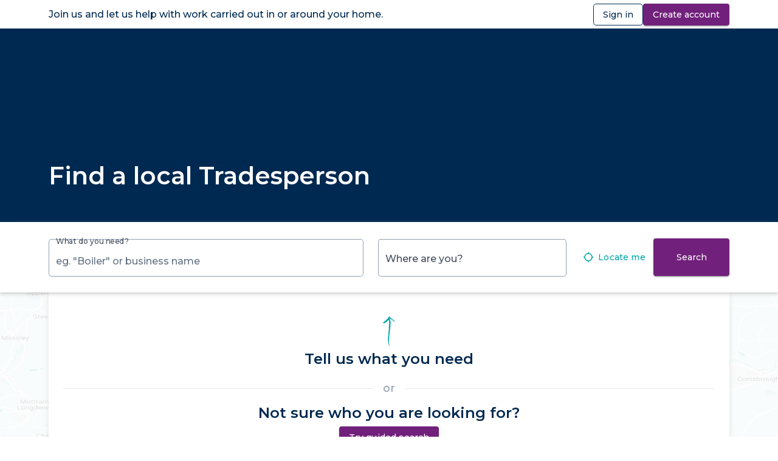

--- FILE ---
content_type: text/html; charset=utf-8
request_url: https://www.trustmark.org.uk/firms/1004953/10794
body_size: 425692
content:
<!DOCTYPE html><html lang="en"><head>
    <meta charset="utf-8">
    <title>Find a local Tradesperson • TrustMark</title>
    <base href="/">
    <meta name="viewport" content="width=device-width, initial-scale=1, maximum-scale=1">
    <link rel="icon" type="image/x-icon" href="favicon.ico">
    <link rel="preconnect" href="https://fonts.googleapis.com">
    <link rel="preconnect" href="https://fonts.gstatic.com" crossorigin="">
    <style type="text/css">@font-face{font-family:'Montserrat';font-style:italic;font-weight:400;font-display:swap;src:url(https://fonts.gstatic.com/s/montserrat/v31/JTUQjIg1_i6t8kCHKm459WxRxC7m0dR9pBOi.woff2) format('woff2');unicode-range:U+0460-052F, U+1C80-1C8A, U+20B4, U+2DE0-2DFF, U+A640-A69F, U+FE2E-FE2F;}@font-face{font-family:'Montserrat';font-style:italic;font-weight:400;font-display:swap;src:url(https://fonts.gstatic.com/s/montserrat/v31/JTUQjIg1_i6t8kCHKm459WxRzS7m0dR9pBOi.woff2) format('woff2');unicode-range:U+0301, U+0400-045F, U+0490-0491, U+04B0-04B1, U+2116;}@font-face{font-family:'Montserrat';font-style:italic;font-weight:400;font-display:swap;src:url(https://fonts.gstatic.com/s/montserrat/v31/JTUQjIg1_i6t8kCHKm459WxRxi7m0dR9pBOi.woff2) format('woff2');unicode-range:U+0102-0103, U+0110-0111, U+0128-0129, U+0168-0169, U+01A0-01A1, U+01AF-01B0, U+0300-0301, U+0303-0304, U+0308-0309, U+0323, U+0329, U+1EA0-1EF9, U+20AB;}@font-face{font-family:'Montserrat';font-style:italic;font-weight:400;font-display:swap;src:url(https://fonts.gstatic.com/s/montserrat/v31/JTUQjIg1_i6t8kCHKm459WxRxy7m0dR9pBOi.woff2) format('woff2');unicode-range:U+0100-02BA, U+02BD-02C5, U+02C7-02CC, U+02CE-02D7, U+02DD-02FF, U+0304, U+0308, U+0329, U+1D00-1DBF, U+1E00-1E9F, U+1EF2-1EFF, U+2020, U+20A0-20AB, U+20AD-20C0, U+2113, U+2C60-2C7F, U+A720-A7FF;}@font-face{font-family:'Montserrat';font-style:italic;font-weight:400;font-display:swap;src:url(https://fonts.gstatic.com/s/montserrat/v31/JTUQjIg1_i6t8kCHKm459WxRyS7m0dR9pA.woff2) format('woff2');unicode-range:U+0000-00FF, U+0131, U+0152-0153, U+02BB-02BC, U+02C6, U+02DA, U+02DC, U+0304, U+0308, U+0329, U+2000-206F, U+20AC, U+2122, U+2191, U+2193, U+2212, U+2215, U+FEFF, U+FFFD;}@font-face{font-family:'Montserrat';font-style:italic;font-weight:500;font-display:swap;src:url(https://fonts.gstatic.com/s/montserrat/v31/JTUQjIg1_i6t8kCHKm459WxRxC7m0dR9pBOi.woff2) format('woff2');unicode-range:U+0460-052F, U+1C80-1C8A, U+20B4, U+2DE0-2DFF, U+A640-A69F, U+FE2E-FE2F;}@font-face{font-family:'Montserrat';font-style:italic;font-weight:500;font-display:swap;src:url(https://fonts.gstatic.com/s/montserrat/v31/JTUQjIg1_i6t8kCHKm459WxRzS7m0dR9pBOi.woff2) format('woff2');unicode-range:U+0301, U+0400-045F, U+0490-0491, U+04B0-04B1, U+2116;}@font-face{font-family:'Montserrat';font-style:italic;font-weight:500;font-display:swap;src:url(https://fonts.gstatic.com/s/montserrat/v31/JTUQjIg1_i6t8kCHKm459WxRxi7m0dR9pBOi.woff2) format('woff2');unicode-range:U+0102-0103, U+0110-0111, U+0128-0129, U+0168-0169, U+01A0-01A1, U+01AF-01B0, U+0300-0301, U+0303-0304, U+0308-0309, U+0323, U+0329, U+1EA0-1EF9, U+20AB;}@font-face{font-family:'Montserrat';font-style:italic;font-weight:500;font-display:swap;src:url(https://fonts.gstatic.com/s/montserrat/v31/JTUQjIg1_i6t8kCHKm459WxRxy7m0dR9pBOi.woff2) format('woff2');unicode-range:U+0100-02BA, U+02BD-02C5, U+02C7-02CC, U+02CE-02D7, U+02DD-02FF, U+0304, U+0308, U+0329, U+1D00-1DBF, U+1E00-1E9F, U+1EF2-1EFF, U+2020, U+20A0-20AB, U+20AD-20C0, U+2113, U+2C60-2C7F, U+A720-A7FF;}@font-face{font-family:'Montserrat';font-style:italic;font-weight:500;font-display:swap;src:url(https://fonts.gstatic.com/s/montserrat/v31/JTUQjIg1_i6t8kCHKm459WxRyS7m0dR9pA.woff2) format('woff2');unicode-range:U+0000-00FF, U+0131, U+0152-0153, U+02BB-02BC, U+02C6, U+02DA, U+02DC, U+0304, U+0308, U+0329, U+2000-206F, U+20AC, U+2122, U+2191, U+2193, U+2212, U+2215, U+FEFF, U+FFFD;}@font-face{font-family:'Montserrat';font-style:italic;font-weight:600;font-display:swap;src:url(https://fonts.gstatic.com/s/montserrat/v31/JTUQjIg1_i6t8kCHKm459WxRxC7m0dR9pBOi.woff2) format('woff2');unicode-range:U+0460-052F, U+1C80-1C8A, U+20B4, U+2DE0-2DFF, U+A640-A69F, U+FE2E-FE2F;}@font-face{font-family:'Montserrat';font-style:italic;font-weight:600;font-display:swap;src:url(https://fonts.gstatic.com/s/montserrat/v31/JTUQjIg1_i6t8kCHKm459WxRzS7m0dR9pBOi.woff2) format('woff2');unicode-range:U+0301, U+0400-045F, U+0490-0491, U+04B0-04B1, U+2116;}@font-face{font-family:'Montserrat';font-style:italic;font-weight:600;font-display:swap;src:url(https://fonts.gstatic.com/s/montserrat/v31/JTUQjIg1_i6t8kCHKm459WxRxi7m0dR9pBOi.woff2) format('woff2');unicode-range:U+0102-0103, U+0110-0111, U+0128-0129, U+0168-0169, U+01A0-01A1, U+01AF-01B0, U+0300-0301, U+0303-0304, U+0308-0309, U+0323, U+0329, U+1EA0-1EF9, U+20AB;}@font-face{font-family:'Montserrat';font-style:italic;font-weight:600;font-display:swap;src:url(https://fonts.gstatic.com/s/montserrat/v31/JTUQjIg1_i6t8kCHKm459WxRxy7m0dR9pBOi.woff2) format('woff2');unicode-range:U+0100-02BA, U+02BD-02C5, U+02C7-02CC, U+02CE-02D7, U+02DD-02FF, U+0304, U+0308, U+0329, U+1D00-1DBF, U+1E00-1E9F, U+1EF2-1EFF, U+2020, U+20A0-20AB, U+20AD-20C0, U+2113, U+2C60-2C7F, U+A720-A7FF;}@font-face{font-family:'Montserrat';font-style:italic;font-weight:600;font-display:swap;src:url(https://fonts.gstatic.com/s/montserrat/v31/JTUQjIg1_i6t8kCHKm459WxRyS7m0dR9pA.woff2) format('woff2');unicode-range:U+0000-00FF, U+0131, U+0152-0153, U+02BB-02BC, U+02C6, U+02DA, U+02DC, U+0304, U+0308, U+0329, U+2000-206F, U+20AC, U+2122, U+2191, U+2193, U+2212, U+2215, U+FEFF, U+FFFD;}@font-face{font-family:'Montserrat';font-style:normal;font-weight:400;font-display:swap;src:url(https://fonts.gstatic.com/s/montserrat/v31/JTUSjIg1_i6t8kCHKm459WRhyyTh89ZNpQ.woff2) format('woff2');unicode-range:U+0460-052F, U+1C80-1C8A, U+20B4, U+2DE0-2DFF, U+A640-A69F, U+FE2E-FE2F;}@font-face{font-family:'Montserrat';font-style:normal;font-weight:400;font-display:swap;src:url(https://fonts.gstatic.com/s/montserrat/v31/JTUSjIg1_i6t8kCHKm459W1hyyTh89ZNpQ.woff2) format('woff2');unicode-range:U+0301, U+0400-045F, U+0490-0491, U+04B0-04B1, U+2116;}@font-face{font-family:'Montserrat';font-style:normal;font-weight:400;font-display:swap;src:url(https://fonts.gstatic.com/s/montserrat/v31/JTUSjIg1_i6t8kCHKm459WZhyyTh89ZNpQ.woff2) format('woff2');unicode-range:U+0102-0103, U+0110-0111, U+0128-0129, U+0168-0169, U+01A0-01A1, U+01AF-01B0, U+0300-0301, U+0303-0304, U+0308-0309, U+0323, U+0329, U+1EA0-1EF9, U+20AB;}@font-face{font-family:'Montserrat';font-style:normal;font-weight:400;font-display:swap;src:url(https://fonts.gstatic.com/s/montserrat/v31/JTUSjIg1_i6t8kCHKm459WdhyyTh89ZNpQ.woff2) format('woff2');unicode-range:U+0100-02BA, U+02BD-02C5, U+02C7-02CC, U+02CE-02D7, U+02DD-02FF, U+0304, U+0308, U+0329, U+1D00-1DBF, U+1E00-1E9F, U+1EF2-1EFF, U+2020, U+20A0-20AB, U+20AD-20C0, U+2113, U+2C60-2C7F, U+A720-A7FF;}@font-face{font-family:'Montserrat';font-style:normal;font-weight:400;font-display:swap;src:url(https://fonts.gstatic.com/s/montserrat/v31/JTUSjIg1_i6t8kCHKm459WlhyyTh89Y.woff2) format('woff2');unicode-range:U+0000-00FF, U+0131, U+0152-0153, U+02BB-02BC, U+02C6, U+02DA, U+02DC, U+0304, U+0308, U+0329, U+2000-206F, U+20AC, U+2122, U+2191, U+2193, U+2212, U+2215, U+FEFF, U+FFFD;}@font-face{font-family:'Montserrat';font-style:normal;font-weight:500;font-display:swap;src:url(https://fonts.gstatic.com/s/montserrat/v31/JTUSjIg1_i6t8kCHKm459WRhyyTh89ZNpQ.woff2) format('woff2');unicode-range:U+0460-052F, U+1C80-1C8A, U+20B4, U+2DE0-2DFF, U+A640-A69F, U+FE2E-FE2F;}@font-face{font-family:'Montserrat';font-style:normal;font-weight:500;font-display:swap;src:url(https://fonts.gstatic.com/s/montserrat/v31/JTUSjIg1_i6t8kCHKm459W1hyyTh89ZNpQ.woff2) format('woff2');unicode-range:U+0301, U+0400-045F, U+0490-0491, U+04B0-04B1, U+2116;}@font-face{font-family:'Montserrat';font-style:normal;font-weight:500;font-display:swap;src:url(https://fonts.gstatic.com/s/montserrat/v31/JTUSjIg1_i6t8kCHKm459WZhyyTh89ZNpQ.woff2) format('woff2');unicode-range:U+0102-0103, U+0110-0111, U+0128-0129, U+0168-0169, U+01A0-01A1, U+01AF-01B0, U+0300-0301, U+0303-0304, U+0308-0309, U+0323, U+0329, U+1EA0-1EF9, U+20AB;}@font-face{font-family:'Montserrat';font-style:normal;font-weight:500;font-display:swap;src:url(https://fonts.gstatic.com/s/montserrat/v31/JTUSjIg1_i6t8kCHKm459WdhyyTh89ZNpQ.woff2) format('woff2');unicode-range:U+0100-02BA, U+02BD-02C5, U+02C7-02CC, U+02CE-02D7, U+02DD-02FF, U+0304, U+0308, U+0329, U+1D00-1DBF, U+1E00-1E9F, U+1EF2-1EFF, U+2020, U+20A0-20AB, U+20AD-20C0, U+2113, U+2C60-2C7F, U+A720-A7FF;}@font-face{font-family:'Montserrat';font-style:normal;font-weight:500;font-display:swap;src:url(https://fonts.gstatic.com/s/montserrat/v31/JTUSjIg1_i6t8kCHKm459WlhyyTh89Y.woff2) format('woff2');unicode-range:U+0000-00FF, U+0131, U+0152-0153, U+02BB-02BC, U+02C6, U+02DA, U+02DC, U+0304, U+0308, U+0329, U+2000-206F, U+20AC, U+2122, U+2191, U+2193, U+2212, U+2215, U+FEFF, U+FFFD;}@font-face{font-family:'Montserrat';font-style:normal;font-weight:600;font-display:swap;src:url(https://fonts.gstatic.com/s/montserrat/v31/JTUSjIg1_i6t8kCHKm459WRhyyTh89ZNpQ.woff2) format('woff2');unicode-range:U+0460-052F, U+1C80-1C8A, U+20B4, U+2DE0-2DFF, U+A640-A69F, U+FE2E-FE2F;}@font-face{font-family:'Montserrat';font-style:normal;font-weight:600;font-display:swap;src:url(https://fonts.gstatic.com/s/montserrat/v31/JTUSjIg1_i6t8kCHKm459W1hyyTh89ZNpQ.woff2) format('woff2');unicode-range:U+0301, U+0400-045F, U+0490-0491, U+04B0-04B1, U+2116;}@font-face{font-family:'Montserrat';font-style:normal;font-weight:600;font-display:swap;src:url(https://fonts.gstatic.com/s/montserrat/v31/JTUSjIg1_i6t8kCHKm459WZhyyTh89ZNpQ.woff2) format('woff2');unicode-range:U+0102-0103, U+0110-0111, U+0128-0129, U+0168-0169, U+01A0-01A1, U+01AF-01B0, U+0300-0301, U+0303-0304, U+0308-0309, U+0323, U+0329, U+1EA0-1EF9, U+20AB;}@font-face{font-family:'Montserrat';font-style:normal;font-weight:600;font-display:swap;src:url(https://fonts.gstatic.com/s/montserrat/v31/JTUSjIg1_i6t8kCHKm459WdhyyTh89ZNpQ.woff2) format('woff2');unicode-range:U+0100-02BA, U+02BD-02C5, U+02C7-02CC, U+02CE-02D7, U+02DD-02FF, U+0304, U+0308, U+0329, U+1D00-1DBF, U+1E00-1E9F, U+1EF2-1EFF, U+2020, U+20A0-20AB, U+20AD-20C0, U+2113, U+2C60-2C7F, U+A720-A7FF;}@font-face{font-family:'Montserrat';font-style:normal;font-weight:600;font-display:swap;src:url(https://fonts.gstatic.com/s/montserrat/v31/JTUSjIg1_i6t8kCHKm459WlhyyTh89Y.woff2) format('woff2');unicode-range:U+0000-00FF, U+0131, U+0152-0153, U+02BB-02BC, U+02C6, U+02DA, U+02DC, U+0304, U+0308, U+0329, U+2000-206F, U+20AC, U+2122, U+2191, U+2193, U+2212, U+2215, U+FEFF, U+FFFD;}</style>
    <style type="text/css">@font-face{font-family:'Material Icons';font-style:normal;font-weight:400;src:url(https://fonts.gstatic.com/s/materialicons/v145/flUhRq6tzZclQEJ-Vdg-IuiaDsNcIhQ8tQ.woff2) format('woff2');}.material-icons{font-family:'Material Icons';font-weight:normal;font-style:normal;font-size:24px;line-height:1;letter-spacing:normal;text-transform:none;display:inline-block;white-space:nowrap;word-wrap:normal;direction:ltr;-webkit-font-feature-settings:'liga';-webkit-font-smoothing:antialiased;}</style>
    <script type="text/javascript" src="assets/scripts/reciteMe.js"></script>
  <link rel="stylesheet" href="styles.4416d4ad4a1e86a5.css"><link rel="canonical" href="https://www.trustmark.org.uk/firms/1004953/10794"><script type="text/javascript" nonce="5bXTx0vvOep6PpXjacwxlw==">
      (function (w, d, s, l, i) {
        w[l] = w[l] || [];
        w[l].push({ 'gtm.start': new Date().getTime(), 'tm.nonce': '5bXTx0vvOep6PpXjacwxlw==', event: 'gtm.js' });
        var f = d.getElementsByTagName(s)[0],
          j = d.createElement(s),
          dl = l != 'dataLayer' ? '&l=' + l : '';
        j.async = true;
        j.src = 'https://www.googletagmanager.com/gtm.js?id=' + i + dl;
        f.parentNode.insertBefore(j, f);
      })(window, document, 'script', 'dataLayer', 'GTM-PC9Z566');
    </script><script type="text/javascript" crossorigin="anonymous" src="https://maps.googleapis.com/maps/api/js?key=AIzaSyC_YEG7Sq6NWZWlZVIbjpAQyG_0iaXLTRc&amp;libraries=places&amp;language=en"></script><script type="text/javascript" crossorigin="anonymous" nonce="5bXTx0vvOep6PpXjacwxlw==">serviceKey = "081f36df7a826eb8e0ef8e001fa971eb0fd0c5b5";</script><style ng-transition="serverApp">.container__header-nav[_ngcontent-sc229]{max-width:var(--main-content-max-width, 1280px);width:90%;margin:auto;position:relative;z-index:2;opacity:0;height:121px}@media screen and (min-width: 1024px) and (max-width: 1365px){.container__header-nav[_ngcontent-sc229]{width:calc(100% - 160px)}}@media screen and (min-width: 768px) and (max-width: 1023px){.container__header-nav[_ngcontent-sc229]{width:calc(100% - 80px)}}@media screen and (max-width: 767px){.container__header-nav[_ngcontent-sc229]{width:calc(100% - 48px)}}.container__header-nav--decreased[_ngcontent-sc229]{height:80px}.container__logo-search[_ngcontent-sc229]{display:flex;align-items:baseline}.search__container[_ngcontent-sc229]{margin-left:10px;height:54px;display:flex;align-items:center}.select-context[_ngcontent-sc229]{background-color:#00a7a74d;border-radius:18px;display:flex;align-items:baseline;padding-right:16px;padding-top:8px;padding-bottom:8px}@media screen and (min-width: 1366px){.select-context[_ngcontent-sc229]{margin-left:38px}}@media screen and (min-width: 1024px) and (max-width: 1365px){.select-context[_ngcontent-sc229]{margin-left:38px}}@media screen and (min-width: 768px) and (max-width: 1023px){.select-context[_ngcontent-sc229]{margin-left:14px}}@media screen and (max-width: 767px){.select-context[_ngcontent-sc229]{display:none}}@media screen and (min-width: 768px) and (max-width: 1023px){.select-context[_ngcontent-sc229]{display:none}}.logo[_ngcontent-sc229]{position:relative;top:20px}@media screen and (max-width: 767px){.logo[_ngcontent-sc229]{width:calc(100% - 50px)}}@media screen and (min-width: 768px) and (max-width: 1023px){.logo[_ngcontent-sc229]{width:calc(100% - 50px)}}.link[_ngcontent-sc229], .link.mat-button[_ngcontent-sc229]{cursor:pointer;padding:8px 16px;color:#fff;text-align:center;text-decoration:none;font-weight:400;font-size:16px;line-height:23px;min-width:initial;border-radius:15px}.link.link__active[_ngcontent-sc229], .link.mat-button.link__active[_ngcontent-sc229]{color:#00a7a7;font-weight:700}@media screen and (min-width: 1024px) and (max-width: 1365px){.link.link--about[_ngcontent-sc229]{display:none}}@media screen and (min-width: 768px) and (max-width: 1023px){.link.link--about[_ngcontent-sc229]{display:none}}@media screen and (max-width: 767px){.link.link--about[_ngcontent-sc229]{display:none}}.link.link--accessibility[_ngcontent-sc229]{margin-left:5px}@media screen and (max-width: 767px){.link.link--accessibility[_ngcontent-sc229]{position:relative;top:9px}}.link.link--accessibility[_ngcontent-sc229]   .accessibility__icon[_ngcontent-sc229]{color:#fff;font-weight:900;transform:scale(.75);margin-bottom:7px}.select__role[_ngcontent-sc229]{margin-left:10px}.hamburger-menu-button[_ngcontent-sc229]{color:#fff;margin-left:-8px}.top-bar[_ngcontent-sc229]{position:relative;z-index:20}@media print{.select__role[_ngcontent-sc229]{margin-left:10px}}</style><style ng-transition="serverApp">.footer-container[_ngcontent-sc228]{background-color:#202833;color:#fff;opacity:0}.footer-content[_ngcontent-sc228]{padding:50px 0 16px;max-width:var(--main-content-max-width, 1280px);width:90%;margin:auto;display:flex;flex-direction:column;justify-content:space-between;align-content:flex-start}@media screen and (min-width: 1024px) and (max-width: 1365px){.footer-content[_ngcontent-sc228]{width:calc(100% - 160px)}}@media screen and (min-width: 768px) and (max-width: 1023px){.footer-content[_ngcontent-sc228]{width:calc(100% - 80px)}}@media screen and (max-width: 767px){.footer-content[_ngcontent-sc228]{width:calc(100% - 48px)}}.section__content[_ngcontent-sc228]{display:flex;justify-content:space-between;column-gap:32px;align-items:flex-start;align-content:flex-start}@media screen and (min-width: 1024px) and (max-width: 1365px){.section__content[_ngcontent-sc228]{flex-wrap:wrap;row-gap:56px;column-gap:40px}}@media screen and (min-width: 768px) and (max-width: 1023px){.section__content[_ngcontent-sc228]{flex-wrap:wrap;row-gap:32px}}@media screen and (max-width: 767px){.section__content[_ngcontent-sc228]{flex-wrap:wrap;row-gap:32px}}.logo[_ngcontent-sc228]{padding-bottom:24px}.section__description[_ngcontent-sc228]{flex-grow:1;max-width:22em}@media screen and (min-width: 1024px) and (max-width: 1365px){.section__description[_ngcontent-sc228]{flex:1 0 49%;max-width:350px}}@media screen and (min-width: 768px) and (max-width: 1023px){.section__description[_ngcontent-sc228]{flex:1 0 30%}}@media screen and (max-width: 767px){.section__description[_ngcontent-sc228]{flex:1 0 30%}}.section__description[_ngcontent-sc228]   .description[_ngcontent-sc228]{font-size:12px;line-height:18px}.section__copyrights[_ngcontent-sc228]{font-size:14px;line-height:22px;margin-top:48px}@media screen and (min-width: 768px) and (max-width: 1023px){.section__copyrights[_ngcontent-sc228]{margin-top:12px}}@media screen and (max-width: 767px){.section__copyrights[_ngcontent-sc228]{margin-top:32px;display:flex;justify-content:center}}.section__links[_ngcontent-sc228]{display:flex;column-gap:4em;justify-content:space-between}@media screen and (min-width: 768px) and (max-width: 1023px){.section__links[_ngcontent-sc228]{flex:1 0 49%;justify-content:flex-start;column-gap:100px}}@media screen and (max-width: 767px){.section__links[_ngcontent-sc228]{flex:1 0 49%;justify-content:flex-start;column-gap:100px}}@media screen and (min-width: 1024px) and (max-width: 1365px){.section__links[_ngcontent-sc228]{flex:1 0 49%;justify-content:flex-start;column-gap:100px}}@media screen and (max-width: 767px){.section__links[_ngcontent-sc228]{column-gap:50px}}.links-title[_ngcontent-sc228]{font-weight:900;padding-bottom:1em;color:#ffffff80;font-size:12px;line-height:14px}.links[_ngcontent-sc228]{max-width:10em}.links[_ngcontent-sc228]   p[_ngcontent-sc228]{margin:0 0 8px}.links[_ngcontent-sc228]   a[_ngcontent-sc228]{color:#fff;text-decoration:none;font-weight:600;font-size:16px;line-height:28px}.section__logotypes[_ngcontent-sc228]{flex-grow:1;max-width:22em;display:flex;flex-wrap:wrap;align-items:center}@media screen and (min-width: 1024px) and (max-width: 1365px){.section__logotypes[_ngcontent-sc228]{flex:auto;max-width:none;flex-direction:row-reverse;justify-content:flex-end;align-items:center;flex-wrap:nowrap;column-gap:40px}}@media screen and (min-width: 768px) and (max-width: 1023px){.section__logotypes[_ngcontent-sc228]{flex:auto;max-width:none;flex-direction:column-reverse;justify-content:flex-start;align-items:flex-start;flex-wrap:wrap;row-gap:32px}}@media screen and (max-width: 767px){.section__logotypes[_ngcontent-sc228]{flex:auto;max-width:none;flex-direction:column-reverse;justify-content:flex-start;align-items:flex-start;flex-wrap:wrap;row-gap:32px}}.section__logotypes[_ngcontent-sc228]   .logotypes[_ngcontent-sc228]{display:flex;align-items:baseline;justify-content:flex-start;flex-wrap:wrap;column-gap:10px}.section__logotypes[_ngcontent-sc228]   .logotypes[_ngcontent-sc228]   img[_ngcontent-sc228]{padding:10px 10px 10px 0}.section__logotypes[_ngcontent-sc228]   .logotypes[_ngcontent-sc228]   .iso[_ngcontent-sc228]{width:95px;height:123px}.section__logotypes[_ngcontent-sc228]   .logotypes[_ngcontent-sc228]   .cyber-badge[_ngcontent-sc228]{width:118px;height:118px;margin-left:-8px;padding-bottom:11px}.socialmedia[_ngcontent-sc228]{display:flex;align-items:center;padding-top:20px}@media screen and (min-width: 1024px) and (max-width: 1365px){.socialmedia[_ngcontent-sc228]{min-width:350px}}@media screen and (min-width: 768px) and (max-width: 1023px){.socialmedia[_ngcontent-sc228]{padding-top:0}}@media screen and (max-width: 767px){.socialmedia[_ngcontent-sc228]{padding-top:0}}.socialmedia[_ngcontent-sc228]   img[_ngcontent-sc228]{padding:10px}.socialmedia__label[_ngcontent-sc228]{font-size:12px;line-height:14.4px;font-weight:700;text-transform:uppercase;padding-right:35px}@media print{.footer-container[_ngcontent-sc228]{opacity:1}}</style><style ng-transition="serverApp">.top-bar-component[_ngcontent-sc278]{background:#fff;position:relative;z-index:2}.top-bar-content[_ngcontent-sc278]{max-width:var(--main-content-max-width, 1280px);width:90%;margin:auto}@media screen and (min-width: 1024px) and (max-width: 1365px){.top-bar-content[_ngcontent-sc278]{width:calc(100% - 160px)}}@media screen and (min-width: 768px) and (max-width: 1023px){.top-bar-content[_ngcontent-sc278]{width:calc(100% - 80px)}}@media screen and (max-width: 767px){.top-bar-content[_ngcontent-sc278]{width:calc(100% - 48px)}}.section__login[_ngcontent-sc278]{height:47px;display:flex;align-items:center;position:relative}@media screen and (min-width: 1366px){.section__login[_ngcontent-sc278]{justify-content:center}}.login__buttons[_ngcontent-sc278]{display:flex;justify-content:space-around;column-gap:1em;position:absolute;right:0}@media screen and (max-width: 767px){.login__buttons[_ngcontent-sc278]{display:none}}.login__buttons[_ngcontent-sc278]   a[_ngcontent-sc278]{text-decoration:none}.account-menu[_ngcontent-sc278]{position:absolute;right:0}.welcome__title[_ngcontent-sc278]{color:#002951;margin-bottom:0;justify-self:center;font-size:16px}@media screen and (min-width: 768px) and (max-width: 1023px){.welcome__title[_ngcontent-sc278]{display:none}}@media screen and (max-width: 767px){.welcome__title[_ngcontent-sc278]{display:none}}@media screen and (min-width: 1024px) and (max-width: 1365px){.toggle-animation--btn[_ngcontent-sc278]{display:none}}@media screen and (min-width: 768px) and (max-width: 1023px){.toggle-animation--btn[_ngcontent-sc278]{display:none}}@media screen and (max-width: 767px){.toggle-animation--btn[_ngcontent-sc278]{display:none}}@media screen and (min-width: 1366px){.context-selector[_ngcontent-sc278]{display:none}}@media screen and (min-width: 1024px) and (max-width: 1365px){.context-selector[_ngcontent-sc278]{display:none}}@media screen and (max-width: 767px){.context-selector[_ngcontent-sc278]{position:absolute;top:12px;z-index:1}}@media screen and (min-width: 768px) and (max-width: 1023px){.context-selector[_ngcontent-sc278]{position:absolute;top:12px;z-index:1}}.toggle-animation--btn[_ngcontent-sc278]{position:absolute;top:7px;z-index:1}@media print{.motion__button[_ngcontent-sc278], .login__buttons[_ngcontent-sc278], .account-menu[_ngcontent-sc278]{display:none}}@media print{.context-selector[_ngcontent-sc278]{display:none}}</style><style ng-transition="serverApp">.menu-sidenav-container[_ngcontent-sc273]{z-index:100}.sidenav-content[_ngcontent-sc273]{box-sizing:border-box;width:350px}@media screen and (min-width: 768px) and (max-width: 1023px){.sidenav-content[_ngcontent-sc273]{padding:64px 40px 64px 24px}}@media screen and (max-width: 767px){.sidenav-content[_ngcontent-sc273]{padding:60px 24px 60px 8px}}.button-with-logo-container[_ngcontent-sc273]{display:flex}.close-button[_ngcontent-sc273]{margin-left:8px}.context-selector[_ngcontent-sc273]{margin:40px 3px 10px 40px}.links[_ngcontent-sc273]{display:flex;flex-direction:column;align-items:flex-start;gap:32px;margin-left:40px}.link[_ngcontent-sc273]{width:100%}</style><style ng-transition="serverApp">.logo[_ngcontent-sc269]{height:44px}@media screen and (max-width: 767px){.logo[_ngcontent-sc269]{height:38px;width:100%}}@media screen and (min-width: 768px) and (max-width: 1023px){.logo[_ngcontent-sc269]{height:38px;width:100%}}</style><style ng-transition="serverApp">.different-context__section{color:#db7429;display:inline;position:relative;top:6px;margin:0 8px}@media screen and (max-width: 767px){.different-context__section{right:8px}}.different-context__section mat-icon{display:inline-block;height:24px;width:24px}.mat-button-toggle-group{border:none}@media screen and (max-width: 576px){.mat-button-toggle-group{display:none!important}}@media screen and (max-width: 767px){.mat-button-toggle-group{display:none!important}}@media screen and (min-width: 768px) and (max-width: 1023px){.mat-button-toggle-group{display:none!important}}.mat-button-toggle{background:transparent;border:none!important}.mat-button-toggle--accent1,.mat-button-toggle--accent1.mat-button-toggle-checked{color:#fff}.mat-button-toggle--accent2,.mat-button-toggle--accent2.mat-button-toggle-checked{color:#002951}.mat-button-toggle-checked{background-color:#00a7a7;border-radius:15px;font-weight:600}.mat-button-toggle-appearance-standard .mat-button-toggle-label-content{line-height:23px;padding-left:16px!important;padding-right:16px!important}@media screen and (max-width: 576px){.mat-button-toggle-appearance-standard .mat-button-toggle-label-content{padding-left:9px!important;padding-right:9px!important}}.select_container.mat-form-field-disabled .mat-form-field-flex{background:transparent}.select_container .mat-form-field-infix{width:auto;padding:0;border-top:none}.select_container .mat-select-value-text{color:#00a7a7;font-weight:700;font-size:16px;line-height:23px}.select_container .mat-select-arrow-wrapper{display:block;height:4px;padding-left:8px}.select_container .mat-form-field-ripple{background-color:#00a7a7}.select_container .mat-form-field-underline:before{background-color:#00a7a7!important}.select_container .mat-form-field-ripple{background-color:#00a7a7!important}.select_panel .mat-option.mat-selected{background-color:transparent!important;font-weight:700}.select_container--accent1 .mat-select-value-text,.select_container--accent1 .mat-select-arrow{color:#00a7a7}.select_container--accent1 .mat-form-field-underline:before{background-color:#00a7a7}.select_panel--accent1 .mat-option.mat-selected{color:#00a7a7!important}.select_container--accent2 .mat-select-value-text,.select_container--accent2 .mat-select-arrow{color:#71217b}.select_container--accent2 .mat-form-field-underline:before{background-color:#71217b}.select_panel--accent2 .mat-option.mat-selected{color:#71217b!important}.select-role{--primary: #00a7a7;--font-weight: 600}mat-form-field.select-role-narrow{display:block}mat-form-field.select-role-wide{display:none}@media screen and (max-width: 576px){mat-form-field.select-role-wide{display:block}}@media screen and (max-width: 767px){mat-form-field.select-role-wide{display:block}}@media screen and (min-width: 768px) and (max-width: 1023px){mat-form-field.select-role-wide{display:block}}.select-role--accent1{--primary: #00a7a7;--font-weight: 600}.select-role--accent2{--primary: #71217b}
</style><style ng-transition="serverApp">.mat-button .mat-button-focus-overlay,.mat-icon-button .mat-button-focus-overlay{opacity:0}.mat-button:hover:not(.mat-button-disabled) .mat-button-focus-overlay,.mat-stroked-button:hover:not(.mat-button-disabled) .mat-button-focus-overlay{opacity:.04}@media(hover: none){.mat-button:hover:not(.mat-button-disabled) .mat-button-focus-overlay,.mat-stroked-button:hover:not(.mat-button-disabled) .mat-button-focus-overlay{opacity:0}}.mat-button,.mat-icon-button,.mat-stroked-button,.mat-flat-button{box-sizing:border-box;position:relative;-webkit-user-select:none;user-select:none;cursor:pointer;outline:none;border:none;-webkit-tap-highlight-color:rgba(0,0,0,0);display:inline-block;white-space:nowrap;text-decoration:none;vertical-align:baseline;text-align:center;margin:0;min-width:64px;line-height:36px;padding:0 16px;border-radius:4px;overflow:visible}.mat-button::-moz-focus-inner,.mat-icon-button::-moz-focus-inner,.mat-stroked-button::-moz-focus-inner,.mat-flat-button::-moz-focus-inner{border:0}.mat-button.mat-button-disabled,.mat-icon-button.mat-button-disabled,.mat-stroked-button.mat-button-disabled,.mat-flat-button.mat-button-disabled{cursor:default}.mat-button.cdk-keyboard-focused .mat-button-focus-overlay,.mat-button.cdk-program-focused .mat-button-focus-overlay,.mat-icon-button.cdk-keyboard-focused .mat-button-focus-overlay,.mat-icon-button.cdk-program-focused .mat-button-focus-overlay,.mat-stroked-button.cdk-keyboard-focused .mat-button-focus-overlay,.mat-stroked-button.cdk-program-focused .mat-button-focus-overlay,.mat-flat-button.cdk-keyboard-focused .mat-button-focus-overlay,.mat-flat-button.cdk-program-focused .mat-button-focus-overlay{opacity:.12}.mat-button::-moz-focus-inner,.mat-icon-button::-moz-focus-inner,.mat-stroked-button::-moz-focus-inner,.mat-flat-button::-moz-focus-inner{border:0}.mat-raised-button{box-sizing:border-box;position:relative;-webkit-user-select:none;user-select:none;cursor:pointer;outline:none;border:none;-webkit-tap-highlight-color:rgba(0,0,0,0);display:inline-block;white-space:nowrap;text-decoration:none;vertical-align:baseline;text-align:center;margin:0;min-width:64px;line-height:36px;padding:0 16px;border-radius:4px;overflow:visible;transform:translate3d(0, 0, 0);transition:background 400ms cubic-bezier(0.25, 0.8, 0.25, 1),box-shadow 280ms cubic-bezier(0.4, 0, 0.2, 1)}.mat-raised-button::-moz-focus-inner{border:0}.mat-raised-button.mat-button-disabled{cursor:default}.mat-raised-button.cdk-keyboard-focused .mat-button-focus-overlay,.mat-raised-button.cdk-program-focused .mat-button-focus-overlay{opacity:.12}.mat-raised-button::-moz-focus-inner{border:0}.mat-raised-button._mat-animation-noopable{transition:none !important;animation:none !important}.mat-stroked-button{border:1px solid currentColor;padding:0 15px;line-height:34px}.mat-stroked-button .mat-button-ripple.mat-ripple,.mat-stroked-button .mat-button-focus-overlay{top:-1px;left:-1px;right:-1px;bottom:-1px}.mat-fab{box-sizing:border-box;position:relative;-webkit-user-select:none;user-select:none;cursor:pointer;outline:none;border:none;-webkit-tap-highlight-color:rgba(0,0,0,0);display:inline-block;white-space:nowrap;text-decoration:none;vertical-align:baseline;text-align:center;margin:0;min-width:64px;line-height:36px;padding:0 16px;border-radius:4px;overflow:visible;transform:translate3d(0, 0, 0);transition:background 400ms cubic-bezier(0.25, 0.8, 0.25, 1),box-shadow 280ms cubic-bezier(0.4, 0, 0.2, 1);min-width:0;border-radius:50%;width:56px;height:56px;padding:0;flex-shrink:0}.mat-fab::-moz-focus-inner{border:0}.mat-fab.mat-button-disabled{cursor:default}.mat-fab.cdk-keyboard-focused .mat-button-focus-overlay,.mat-fab.cdk-program-focused .mat-button-focus-overlay{opacity:.12}.mat-fab::-moz-focus-inner{border:0}.mat-fab._mat-animation-noopable{transition:none !important;animation:none !important}.mat-fab .mat-button-wrapper{padding:16px 0;display:inline-block;line-height:24px}.mat-mini-fab{box-sizing:border-box;position:relative;-webkit-user-select:none;user-select:none;cursor:pointer;outline:none;border:none;-webkit-tap-highlight-color:rgba(0,0,0,0);display:inline-block;white-space:nowrap;text-decoration:none;vertical-align:baseline;text-align:center;margin:0;min-width:64px;line-height:36px;padding:0 16px;border-radius:4px;overflow:visible;transform:translate3d(0, 0, 0);transition:background 400ms cubic-bezier(0.25, 0.8, 0.25, 1),box-shadow 280ms cubic-bezier(0.4, 0, 0.2, 1);min-width:0;border-radius:50%;width:40px;height:40px;padding:0;flex-shrink:0}.mat-mini-fab::-moz-focus-inner{border:0}.mat-mini-fab.mat-button-disabled{cursor:default}.mat-mini-fab.cdk-keyboard-focused .mat-button-focus-overlay,.mat-mini-fab.cdk-program-focused .mat-button-focus-overlay{opacity:.12}.mat-mini-fab::-moz-focus-inner{border:0}.mat-mini-fab._mat-animation-noopable{transition:none !important;animation:none !important}.mat-mini-fab .mat-button-wrapper{padding:8px 0;display:inline-block;line-height:24px}.mat-icon-button{padding:0;min-width:0;width:40px;height:40px;flex-shrink:0;line-height:40px;border-radius:50%}.mat-icon-button i,.mat-icon-button .mat-icon{line-height:24px}.mat-button-ripple.mat-ripple,.mat-button-focus-overlay{top:0;left:0;right:0;bottom:0;position:absolute;pointer-events:none;border-radius:inherit}.mat-button-ripple.mat-ripple:not(:empty){transform:translateZ(0)}.mat-button-focus-overlay{opacity:0;transition:opacity 200ms cubic-bezier(0.35, 0, 0.25, 1),background-color 200ms cubic-bezier(0.35, 0, 0.25, 1)}._mat-animation-noopable .mat-button-focus-overlay{transition:none}.mat-button-ripple-round{border-radius:50%;z-index:1}.mat-button .mat-button-wrapper>*,.mat-flat-button .mat-button-wrapper>*,.mat-stroked-button .mat-button-wrapper>*,.mat-raised-button .mat-button-wrapper>*,.mat-icon-button .mat-button-wrapper>*,.mat-fab .mat-button-wrapper>*,.mat-mini-fab .mat-button-wrapper>*{vertical-align:middle}.mat-form-field:not(.mat-form-field-appearance-legacy) .mat-form-field-prefix .mat-icon-button,.mat-form-field:not(.mat-form-field-appearance-legacy) .mat-form-field-suffix .mat-icon-button{display:inline-flex;justify-content:center;align-items:center;font-size:inherit;width:2.5em;height:2.5em}.mat-flat-button::before,.mat-raised-button::before,.mat-fab::before,.mat-mini-fab::before{margin:calc(calc(var(--mat-focus-indicator-border-width, 3px) + 2px) * -1)}.mat-stroked-button::before{margin:calc(calc(var(--mat-focus-indicator-border-width, 3px) + 3px) * -1)}.cdk-high-contrast-active .mat-button,.cdk-high-contrast-active .mat-flat-button,.cdk-high-contrast-active .mat-raised-button,.cdk-high-contrast-active .mat-icon-button,.cdk-high-contrast-active .mat-fab,.cdk-high-contrast-active .mat-mini-fab{outline:solid 1px}.mat-datepicker-toggle .mat-mdc-button-base{width:40px;height:40px;padding:8px 0}.mat-datepicker-actions .mat-button-base+.mat-button-base{margin-left:8px}[dir=rtl] .mat-datepicker-actions .mat-button-base+.mat-button-base{margin-left:0;margin-right:8px}</style><style ng-transition="serverApp">.search__container[_ngcontent-sc270]{width:100%}@media screen and (max-width: 767px){.search__container[_ngcontent-sc270]{width:300px}}mat-form-field[_ngcontent-sc270]{font-size:14px;width:100%}@media screen and (max-width: 767px){mat-form-field[_ngcontent-sc270]{position:relative;top:16px}}.search__icon[_ngcontent-sc270]{color:#fff;font-weight:900;transform:scale(.75);cursor:pointer}.search__icon--blue[_ngcontent-sc270]{color:#002951}.search__icon-switcher[_ngcontent-sc270]{overflow:visible;padding-bottom:32px}@media screen and (max-width: 767px){.search__icon-switcher[_ngcontent-sc270]{position:relative;top:12px}}</style><style ng-transition="serverApp">.top-banner[_ngcontent-sc277]{--border-radius: 0px}</style><style ng-transition="serverApp">@media screen and (min-width: 1366px){.account-menu--mobile[_ngcontent-sc275]{display:none}}@media screen and (min-width: 1024px) and (max-width: 1365px){.account-menu--mobile[_ngcontent-sc275]{display:none}}@media screen and (min-width: 768px) and (max-width: 1023px){.account-menu--mobile[_ngcontent-sc275]{display:none}}.account-menu--mobile-up[_ngcontent-sc275]{font-size:16px;line-height:23px;font-weight:700;border-bottom:1px solid;border-radius:0;padding:0 0 0 7px}@media screen and (max-width: 767px){.account-menu--mobile-up[_ngcontent-sc275]{display:none}}.account-menu__text[_ngcontent-sc275]{max-width:300px;overflow:hidden;text-overflow:ellipsis;white-space:nowrap;display:inline-block}@media screen and (min-width: 1024px) and (max-width: 1365px){.account-menu__text[_ngcontent-sc275]{max-width:250px}}@media screen and (min-width: 768px) and (max-width: 1023px){.account-menu__text[_ngcontent-sc275]{max-width:650px}}.account-menu__badge[_ngcontent-sc275]{background:#dd3f60;border-radius:9px;color:#fff;display:inline-block;font-size:12px;font-weight:800;height:19px;line-height:19px;margin-left:4px;min-width:9px;padding:0 5px}</style><style ng-transition="serverApp">.mat-form-field{display:inline-block;position:relative;text-align:left}[dir=rtl] .mat-form-field{text-align:right}.mat-form-field-wrapper{position:relative}.mat-form-field-flex{display:inline-flex;align-items:baseline;box-sizing:border-box;width:100%}.mat-form-field-prefix,.mat-form-field-suffix{white-space:nowrap;flex:none;position:relative}.mat-form-field-infix{display:block;position:relative;flex:auto;min-width:0;width:180px}.cdk-high-contrast-active .mat-form-field-infix{border-image:linear-gradient(transparent, transparent)}.mat-form-field-label-wrapper{position:absolute;left:0;box-sizing:content-box;width:100%;height:100%;overflow:hidden;pointer-events:none}[dir=rtl] .mat-form-field-label-wrapper{left:auto;right:0}.mat-form-field-label{position:absolute;left:0;font:inherit;pointer-events:none;width:100%;white-space:nowrap;text-overflow:ellipsis;overflow:hidden;transform-origin:0 0;transition:transform 400ms cubic-bezier(0.25, 0.8, 0.25, 1),color 400ms cubic-bezier(0.25, 0.8, 0.25, 1),width 400ms cubic-bezier(0.25, 0.8, 0.25, 1);display:none}[dir=rtl] .mat-form-field-label{transform-origin:100% 0;left:auto;right:0}.cdk-high-contrast-active .mat-form-field-disabled .mat-form-field-label{color:GrayText}.mat-form-field-empty.mat-form-field-label,.mat-form-field-can-float.mat-form-field-should-float .mat-form-field-label{display:block}.mat-form-field-autofill-control:-webkit-autofill+.mat-form-field-label-wrapper .mat-form-field-label{display:none}.mat-form-field-can-float .mat-form-field-autofill-control:-webkit-autofill+.mat-form-field-label-wrapper .mat-form-field-label{display:block;transition:none}.mat-input-server:focus+.mat-form-field-label-wrapper .mat-form-field-label,.mat-input-server[placeholder]:not(:placeholder-shown)+.mat-form-field-label-wrapper .mat-form-field-label{display:none}.mat-form-field-can-float .mat-input-server:focus+.mat-form-field-label-wrapper .mat-form-field-label,.mat-form-field-can-float .mat-input-server[placeholder]:not(:placeholder-shown)+.mat-form-field-label-wrapper .mat-form-field-label{display:block}.mat-form-field-label:not(.mat-form-field-empty){transition:none}.mat-form-field-underline{position:absolute;width:100%;pointer-events:none;transform:scale3d(1, 1.0001, 1)}.mat-form-field-ripple{position:absolute;left:0;width:100%;transform-origin:50%;transform:scaleX(0.5);opacity:0;transition:background-color 300ms cubic-bezier(0.55, 0, 0.55, 0.2)}.mat-form-field.mat-focused .mat-form-field-ripple,.mat-form-field.mat-form-field-invalid .mat-form-field-ripple{opacity:1;transform:none;transition:transform 300ms cubic-bezier(0.25, 0.8, 0.25, 1),opacity 100ms cubic-bezier(0.25, 0.8, 0.25, 1),background-color 300ms cubic-bezier(0.25, 0.8, 0.25, 1)}.mat-form-field-subscript-wrapper{position:absolute;box-sizing:border-box;width:100%;overflow:hidden}.mat-form-field-subscript-wrapper .mat-icon,.mat-form-field-label-wrapper .mat-icon{width:1em;height:1em;font-size:inherit;vertical-align:baseline}.mat-form-field-hint-wrapper{display:flex}.mat-form-field-hint-spacer{flex:1 0 1em}.mat-error{display:block}.mat-form-field-control-wrapper{position:relative}.mat-form-field-hint-end{order:1}.mat-form-field._mat-animation-noopable .mat-form-field-label,.mat-form-field._mat-animation-noopable .mat-form-field-ripple{transition:none}.mat-form-field .mat-form-field-prefix .mat-datepicker-toggle .mat-mdc-button-base,.mat-form-field .mat-form-field-suffix .mat-datepicker-toggle .mat-mdc-button-base{width:40px;height:40px;padding:8px 0}.mat-form-field .mat-datepicker-toggle .mat-mdc-icon-button .mat-icon{font-size:1em;display:inline-block;margin:-2px 0 1px}.mat-form-field-type-mat-date-range-input .mat-form-field-infix{width:200px}.mat-form-field-appearance-legacy .mat-form-field-prefix .mat-datepicker-toggle .mat-mdc-icon-button,.mat-form-field-appearance-legacy .mat-form-field-suffix .mat-datepicker-toggle .mat-mdc-icon-button{font-size:inherit;width:1.5em;height:1.5em;padding:0}.mat-form-field-appearance-legacy .mat-form-field-prefix .mat-datepicker-toggle-default-icon,.mat-form-field-appearance-legacy .mat-form-field-suffix .mat-datepicker-toggle-default-icon{width:1em}.mat-form-field-appearance-legacy .mat-form-field-prefix .mat-datepicker-toggle .mat-mdc-icon-button .mat-icon,.mat-form-field-appearance-legacy .mat-form-field-suffix .mat-datepicker-toggle .mat-mdc-icon-button .mat-icon{line-height:1.5em;margin:0}.mat-form-field .mat-datepicker-toggle .mat-mdc-button-base{vertical-align:middle}.mat-form-field:not(.mat-form-field-appearance-legacy) .mat-datepicker-toggle .mat-mdc-button-base{vertical-align:baseline}</style><style ng-transition="serverApp">.mat-form-field-appearance-fill .mat-form-field-flex{border-radius:4px 4px 0 0;padding:.75em .75em 0 .75em}.cdk-high-contrast-active .mat-form-field-appearance-fill .mat-form-field-flex{outline:solid 1px}.cdk-high-contrast-active .mat-form-field-appearance-fill.mat-form-field-disabled .mat-form-field-flex{outline-color:GrayText}.cdk-high-contrast-active .mat-form-field-appearance-fill.mat-focused .mat-form-field-flex{outline:dashed 3px}.mat-form-field-appearance-fill .mat-form-field-underline::before{content:"";display:block;position:absolute;bottom:0;height:1px;width:100%}.mat-form-field-appearance-fill .mat-form-field-ripple{bottom:0;height:2px}.cdk-high-contrast-active .mat-form-field-appearance-fill .mat-form-field-ripple{height:0}.mat-form-field-appearance-fill:not(.mat-form-field-disabled) .mat-form-field-flex:hover~.mat-form-field-underline .mat-form-field-ripple{opacity:1;transform:none;transition:opacity 600ms cubic-bezier(0.25, 0.8, 0.25, 1)}.mat-form-field-appearance-fill._mat-animation-noopable:not(.mat-form-field-disabled) .mat-form-field-flex:hover~.mat-form-field-underline .mat-form-field-ripple{transition:none}.mat-form-field-appearance-fill .mat-form-field-subscript-wrapper{padding:0 1em}</style><style ng-transition="serverApp">.mat-input-element{font:inherit;background:rgba(0,0,0,0);color:currentColor;border:none;outline:none;padding:0;margin:0;width:100%;max-width:100%;vertical-align:bottom;text-align:inherit;box-sizing:content-box}.mat-input-element:-moz-ui-invalid{box-shadow:none}.mat-input-element,.mat-input-element::-webkit-search-cancel-button,.mat-input-element::-webkit-search-decoration,.mat-input-element::-webkit-search-results-button,.mat-input-element::-webkit-search-results-decoration{-webkit-appearance:none}.mat-input-element::-webkit-contacts-auto-fill-button,.mat-input-element::-webkit-caps-lock-indicator,.mat-input-element:not([type=password])::-webkit-credentials-auto-fill-button{visibility:hidden}.mat-input-element[type=date],.mat-input-element[type=datetime],.mat-input-element[type=datetime-local],.mat-input-element[type=month],.mat-input-element[type=week],.mat-input-element[type=time]{line-height:1}.mat-input-element[type=date]::after,.mat-input-element[type=datetime]::after,.mat-input-element[type=datetime-local]::after,.mat-input-element[type=month]::after,.mat-input-element[type=week]::after,.mat-input-element[type=time]::after{content:" ";white-space:pre;width:1px}.mat-input-element::-webkit-inner-spin-button,.mat-input-element::-webkit-calendar-picker-indicator,.mat-input-element::-webkit-clear-button{font-size:.75em}.mat-input-element::placeholder{-webkit-user-select:none;user-select:none;transition:color 400ms 133.3333333333ms cubic-bezier(0.25, 0.8, 0.25, 1)}.mat-input-element::-moz-placeholder{-webkit-user-select:none;user-select:none;transition:color 400ms 133.3333333333ms cubic-bezier(0.25, 0.8, 0.25, 1)}.mat-input-element::-webkit-input-placeholder{-webkit-user-select:none;user-select:none;transition:color 400ms 133.3333333333ms cubic-bezier(0.25, 0.8, 0.25, 1)}.mat-input-element:-ms-input-placeholder{-webkit-user-select:none;user-select:none;transition:color 400ms 133.3333333333ms cubic-bezier(0.25, 0.8, 0.25, 1)}.mat-form-field-hide-placeholder .mat-input-element::placeholder{color:rgba(0,0,0,0) !important;-webkit-text-fill-color:rgba(0,0,0,0);transition:none}.cdk-high-contrast-active .mat-form-field-hide-placeholder .mat-input-element::placeholder{opacity:0}.mat-form-field-hide-placeholder .mat-input-element::-moz-placeholder{color:rgba(0,0,0,0) !important;-webkit-text-fill-color:rgba(0,0,0,0);transition:none}.cdk-high-contrast-active .mat-form-field-hide-placeholder .mat-input-element::-moz-placeholder{opacity:0}.mat-form-field-hide-placeholder .mat-input-element::-webkit-input-placeholder{color:rgba(0,0,0,0) !important;-webkit-text-fill-color:rgba(0,0,0,0);transition:none}.cdk-high-contrast-active .mat-form-field-hide-placeholder .mat-input-element::-webkit-input-placeholder{opacity:0}.mat-form-field-hide-placeholder .mat-input-element:-ms-input-placeholder{color:rgba(0,0,0,0) !important;-webkit-text-fill-color:rgba(0,0,0,0);transition:none}.cdk-high-contrast-active .mat-form-field-hide-placeholder .mat-input-element:-ms-input-placeholder{opacity:0}._mat-animation-noopable .mat-input-element::placeholder{transition:none}._mat-animation-noopable .mat-input-element::-moz-placeholder{transition:none}._mat-animation-noopable .mat-input-element::-webkit-input-placeholder{transition:none}._mat-animation-noopable .mat-input-element:-ms-input-placeholder{transition:none}textarea.mat-input-element{resize:vertical;overflow:auto}textarea.mat-input-element.cdk-textarea-autosize{resize:none}textarea.mat-input-element{padding:2px 0;margin:-2px 0}select.mat-input-element{-moz-appearance:none;-webkit-appearance:none;position:relative;background-color:rgba(0,0,0,0);display:inline-flex;box-sizing:border-box;padding-top:1em;top:-1em;margin-bottom:-1em}select.mat-input-element::-moz-focus-inner{border:0}select.mat-input-element:not(:disabled){cursor:pointer}.mat-form-field-type-mat-native-select .mat-form-field-infix::after{content:"";width:0;height:0;border-left:5px solid rgba(0,0,0,0);border-right:5px solid rgba(0,0,0,0);border-top:5px solid;position:absolute;top:50%;right:0;margin-top:-2.5px;pointer-events:none}[dir=rtl] .mat-form-field-type-mat-native-select .mat-form-field-infix::after{right:auto;left:0}.mat-form-field-type-mat-native-select .mat-input-element{padding-right:15px}[dir=rtl] .mat-form-field-type-mat-native-select .mat-input-element{padding-right:0;padding-left:15px}.mat-form-field-type-mat-native-select .mat-form-field-label-wrapper{max-width:calc(100% - 10px)}.mat-form-field-type-mat-native-select.mat-form-field-appearance-outline .mat-form-field-infix::after{margin-top:-5px}.mat-form-field-type-mat-native-select.mat-form-field-appearance-fill .mat-form-field-infix::after{margin-top:-10px}</style><style ng-transition="serverApp">.mat-form-field-appearance-legacy .mat-form-field-label{transform:perspective(100px)}.mat-form-field-appearance-legacy .mat-form-field-prefix .mat-icon,.mat-form-field-appearance-legacy .mat-form-field-suffix .mat-icon{width:1em}.mat-form-field-appearance-legacy .mat-form-field-prefix .mat-icon-button,.mat-form-field-appearance-legacy .mat-form-field-suffix .mat-icon-button{font:inherit;vertical-align:baseline}.mat-form-field-appearance-legacy .mat-form-field-prefix .mat-icon-button .mat-icon,.mat-form-field-appearance-legacy .mat-form-field-suffix .mat-icon-button .mat-icon{font-size:inherit}.mat-form-field-appearance-legacy .mat-form-field-underline{height:1px}.cdk-high-contrast-active .mat-form-field-appearance-legacy .mat-form-field-underline{height:0;border-top:solid 1px}.mat-form-field-appearance-legacy .mat-form-field-ripple{top:0;height:2px;overflow:hidden}.cdk-high-contrast-active .mat-form-field-appearance-legacy .mat-form-field-ripple{height:0;border-top:solid 2px}.mat-form-field-appearance-legacy.mat-form-field-disabled .mat-form-field-underline{background-position:0;background-color:rgba(0,0,0,0)}.cdk-high-contrast-active .mat-form-field-appearance-legacy.mat-form-field-disabled .mat-form-field-underline{border-top-style:dotted;border-top-width:2px;border-top-color:GrayText}.mat-form-field-appearance-legacy.mat-form-field-invalid:not(.mat-focused) .mat-form-field-ripple{height:1px}</style><style ng-transition="serverApp">.mat-form-field-appearance-outline .mat-form-field-wrapper{margin:.25em 0}.mat-form-field-appearance-outline .mat-form-field-flex{padding:0 .75em 0 .75em;margin-top:-0.25em;position:relative}.mat-form-field-appearance-outline .mat-form-field-prefix,.mat-form-field-appearance-outline .mat-form-field-suffix{top:.25em}.mat-form-field-appearance-outline .mat-form-field-outline{display:flex;position:absolute;top:.25em;left:0;right:0;bottom:0;pointer-events:none}.mat-form-field-appearance-outline .mat-form-field-outline-start,.mat-form-field-appearance-outline .mat-form-field-outline-end{border:1px solid currentColor;min-width:5px}.mat-form-field-appearance-outline .mat-form-field-outline-start{border-radius:5px 0 0 5px;border-right-style:none}[dir=rtl] .mat-form-field-appearance-outline .mat-form-field-outline-start{border-right-style:solid;border-left-style:none;border-radius:0 5px 5px 0}.mat-form-field-appearance-outline .mat-form-field-outline-end{border-radius:0 5px 5px 0;border-left-style:none;flex-grow:1}[dir=rtl] .mat-form-field-appearance-outline .mat-form-field-outline-end{border-left-style:solid;border-right-style:none;border-radius:5px 0 0 5px}.mat-form-field-appearance-outline .mat-form-field-outline-gap{border-radius:.000001px;border:1px solid currentColor;border-left-style:none;border-right-style:none}.mat-form-field-appearance-outline.mat-form-field-can-float.mat-form-field-should-float .mat-form-field-outline-gap{border-top-color:rgba(0,0,0,0)}.mat-form-field-appearance-outline .mat-form-field-outline-thick{opacity:0}.mat-form-field-appearance-outline .mat-form-field-outline-thick .mat-form-field-outline-start,.mat-form-field-appearance-outline .mat-form-field-outline-thick .mat-form-field-outline-end,.mat-form-field-appearance-outline .mat-form-field-outline-thick .mat-form-field-outline-gap{border-width:2px}.mat-form-field-appearance-outline.mat-focused .mat-form-field-outline,.mat-form-field-appearance-outline.mat-form-field-invalid .mat-form-field-outline{opacity:0;transition:opacity 100ms cubic-bezier(0.25, 0.8, 0.25, 1)}.mat-form-field-appearance-outline.mat-focused .mat-form-field-outline-thick,.mat-form-field-appearance-outline.mat-form-field-invalid .mat-form-field-outline-thick{opacity:1}.cdk-high-contrast-active .mat-form-field-appearance-outline.mat-focused .mat-form-field-outline-thick{border:3px dashed}.mat-form-field-appearance-outline:not(.mat-form-field-disabled) .mat-form-field-flex:hover .mat-form-field-outline{opacity:0;transition:opacity 600ms cubic-bezier(0.25, 0.8, 0.25, 1)}.mat-form-field-appearance-outline:not(.mat-form-field-disabled) .mat-form-field-flex:hover .mat-form-field-outline-thick{opacity:1}.mat-form-field-appearance-outline .mat-form-field-subscript-wrapper{padding:0 1em}.cdk-high-contrast-active .mat-form-field-appearance-outline.mat-form-field-disabled .mat-form-field-outline{color:GrayText}.mat-form-field-appearance-outline._mat-animation-noopable:not(.mat-form-field-disabled) .mat-form-field-flex:hover~.mat-form-field-outline,.mat-form-field-appearance-outline._mat-animation-noopable .mat-form-field-outline,.mat-form-field-appearance-outline._mat-animation-noopable .mat-form-field-outline-start,.mat-form-field-appearance-outline._mat-animation-noopable .mat-form-field-outline-end,.mat-form-field-appearance-outline._mat-animation-noopable .mat-form-field-outline-gap{transition:none}</style><style ng-transition="serverApp">.mat-form-field-appearance-standard .mat-form-field-flex{padding-top:.75em}.mat-form-field-appearance-standard .mat-form-field-underline{height:1px}.cdk-high-contrast-active .mat-form-field-appearance-standard .mat-form-field-underline{height:0;border-top:solid 1px}.mat-form-field-appearance-standard .mat-form-field-ripple{bottom:0;height:2px}.cdk-high-contrast-active .mat-form-field-appearance-standard .mat-form-field-ripple{height:0;border-top:solid 2px}.mat-form-field-appearance-standard.mat-form-field-disabled .mat-form-field-underline{background-position:0;background-color:rgba(0,0,0,0)}.cdk-high-contrast-active .mat-form-field-appearance-standard.mat-form-field-disabled .mat-form-field-underline{border-top-style:dotted;border-top-width:2px}.mat-form-field-appearance-standard:not(.mat-form-field-disabled) .mat-form-field-flex:hover~.mat-form-field-underline .mat-form-field-ripple{opacity:1;transform:none;transition:opacity 600ms cubic-bezier(0.25, 0.8, 0.25, 1)}.mat-form-field-appearance-standard._mat-animation-noopable:not(.mat-form-field-disabled) .mat-form-field-flex:hover~.mat-form-field-underline .mat-form-field-ripple{transition:none}</style><style ng-transition="serverApp">.mat-select{display:inline-block;width:100%;outline:none}.mat-select-trigger{display:inline-flex;align-items:center;cursor:pointer;position:relative;box-sizing:border-box;width:100%}.mat-select-disabled .mat-select-trigger{-webkit-user-select:none;user-select:none;cursor:default}.mat-select-value{width:100%;overflow:hidden;text-overflow:ellipsis;white-space:nowrap}.mat-select-value-text{white-space:nowrap;overflow:hidden;text-overflow:ellipsis}.mat-select-arrow-wrapper{height:16px;flex-shrink:0;display:inline-flex;align-items:center}.mat-form-field-appearance-fill .mat-select-arrow-wrapper{transform:translateY(-50%)}.mat-form-field-appearance-outline .mat-select-arrow-wrapper{transform:translateY(-25%)}.mat-form-field-appearance-standard.mat-form-field-has-label .mat-select:not(.mat-select-empty) .mat-select-arrow-wrapper{transform:translateY(-50%)}.mat-form-field-appearance-standard .mat-select.mat-select-empty .mat-select-arrow-wrapper{transition:transform 400ms cubic-bezier(0.25, 0.8, 0.25, 1)}._mat-animation-noopable.mat-form-field-appearance-standard .mat-select.mat-select-empty .mat-select-arrow-wrapper{transition:none}.mat-select-arrow{width:0;height:0;border-left:5px solid rgba(0,0,0,0);border-right:5px solid rgba(0,0,0,0);border-top:5px solid;margin:0 4px}.mat-form-field.mat-focused .mat-select-arrow{transform:translateX(0)}.mat-select-panel-wrap{flex-basis:100%}.mat-select-panel{min-width:112px;max-width:280px;overflow:auto;-webkit-overflow-scrolling:touch;padding-top:0;padding-bottom:0;max-height:256px;min-width:100%;border-radius:4px;outline:0}.cdk-high-contrast-active .mat-select-panel{outline:solid 1px}.mat-select-panel .mat-optgroup-label,.mat-select-panel .mat-option{font-size:inherit;line-height:3em;height:3em}.mat-form-field-type-mat-select:not(.mat-form-field-disabled) .mat-form-field-flex{cursor:pointer}.mat-form-field-type-mat-select .mat-form-field-label{width:calc(100% - 18px)}.mat-select-placeholder{transition:color 400ms 133.3333333333ms cubic-bezier(0.25, 0.8, 0.25, 1)}._mat-animation-noopable .mat-select-placeholder{transition:none}.mat-form-field-hide-placeholder .mat-select-placeholder{color:rgba(0,0,0,0);-webkit-text-fill-color:rgba(0,0,0,0);transition:none;display:block}.mat-select-min-line:empty::before{content:" ";white-space:pre;width:1px;display:inline-block;visibility:hidden}</style><style ng-transition="serverApp">.mat-icon{-webkit-user-select:none;user-select:none;background-repeat:no-repeat;display:inline-block;fill:currentColor;height:24px;width:24px;overflow:hidden}.mat-icon.mat-icon-inline{font-size:inherit;height:inherit;line-height:inherit;width:inherit}.mat-icon.mat-ligature-font[fontIcon]::before{content:attr(fontIcon)}[dir=rtl] .mat-icon-rtl-mirror{transform:scale(-1, 1)}.mat-form-field:not(.mat-form-field-appearance-legacy) .mat-form-field-prefix .mat-icon,.mat-form-field:not(.mat-form-field-appearance-legacy) .mat-form-field-suffix .mat-icon{display:block}.mat-form-field:not(.mat-form-field-appearance-legacy) .mat-form-field-prefix .mat-icon-button .mat-icon,.mat-form-field:not(.mat-form-field-appearance-legacy) .mat-form-field-suffix .mat-icon-button .mat-icon{margin:auto}</style><style ng-transition="serverApp">.mat-drawer-container{position:relative;z-index:1;box-sizing:border-box;-webkit-overflow-scrolling:touch;display:block;overflow:hidden}.mat-drawer-container[fullscreen]{top:0;left:0;right:0;bottom:0;position:absolute}.mat-drawer-container[fullscreen].mat-drawer-container-has-open{overflow:hidden}.mat-drawer-container.mat-drawer-container-explicit-backdrop .mat-drawer-side{z-index:3}.mat-drawer-container.ng-animate-disabled .mat-drawer-backdrop,.mat-drawer-container.ng-animate-disabled .mat-drawer-content,.ng-animate-disabled .mat-drawer-container .mat-drawer-backdrop,.ng-animate-disabled .mat-drawer-container .mat-drawer-content{transition:none}.mat-drawer-backdrop{top:0;left:0;right:0;bottom:0;position:absolute;display:block;z-index:3;visibility:hidden}.mat-drawer-backdrop.mat-drawer-shown{visibility:visible}.mat-drawer-transition .mat-drawer-backdrop{transition-duration:400ms;transition-timing-function:cubic-bezier(0.25, 0.8, 0.25, 1);transition-property:background-color,visibility}.cdk-high-contrast-active .mat-drawer-backdrop{opacity:.5}.mat-drawer-content{position:relative;z-index:1;display:block;height:100%;overflow:auto}.mat-drawer-transition .mat-drawer-content{transition-duration:400ms;transition-timing-function:cubic-bezier(0.25, 0.8, 0.25, 1);transition-property:transform,margin-left,margin-right}.mat-drawer{position:relative;z-index:4;display:block;position:absolute;top:0;bottom:0;z-index:3;outline:0;box-sizing:border-box;overflow-y:auto;transform:translate3d(-100%, 0, 0)}.cdk-high-contrast-active .mat-drawer,.cdk-high-contrast-active [dir=rtl] .mat-drawer.mat-drawer-end{border-right:solid 1px currentColor}.cdk-high-contrast-active [dir=rtl] .mat-drawer,.cdk-high-contrast-active .mat-drawer.mat-drawer-end{border-left:solid 1px currentColor;border-right:none}.mat-drawer.mat-drawer-side{z-index:2}.mat-drawer.mat-drawer-end{right:0;transform:translate3d(100%, 0, 0)}[dir=rtl] .mat-drawer{transform:translate3d(100%, 0, 0)}[dir=rtl] .mat-drawer.mat-drawer-end{left:0;right:auto;transform:translate3d(-100%, 0, 0)}.mat-drawer[style*="visibility: hidden"]{display:none}.mat-drawer-inner-container{width:100%;height:100%;overflow:auto;-webkit-overflow-scrolling:touch}.mat-sidenav-fixed{position:fixed}</style><style ng-transition="serverApp">.trustmark-new-tab-link__link[_ngcontent-sc81]{font-weight:var(--new-tab-link-font-weight, 500)}.trustmark-new-tab-link__screen-reader[_ngcontent-sc81]{position:absolute;left:-10000px;top:auto;width:1px;height:1px;clip:rect(0 0 0 0);overflow:hidden;white-space:nowrap}</style><style ng-transition="serverApp">.section__unknown-document-type[_ngcontent-sc227]{max-width:var(--main-content-max-width, 1280px);width:90%;margin:auto;flex-direction:column;min-height:20em;color:#fff;display:flex;align-items:center;justify-content:center}@media screen and (min-width: 1024px) and (max-width: 1365px){.section__unknown-document-type[_ngcontent-sc227]{width:calc(100% - 160px)}}@media screen and (min-width: 768px) and (max-width: 1023px){.section__unknown-document-type[_ngcontent-sc227]{width:calc(100% - 80px)}}@media screen and (max-width: 767px){.section__unknown-document-type[_ngcontent-sc227]{width:calc(100% - 48px)}}.section__loading-document-type[_ngcontent-sc227]{max-width:var(--main-content-max-width, 1280px);width:90%;margin:auto;min-height:100vh}@media screen and (min-width: 1024px) and (max-width: 1365px){.section__loading-document-type[_ngcontent-sc227]{width:calc(100% - 160px)}}@media screen and (min-width: 768px) and (max-width: 1023px){.section__loading-document-type[_ngcontent-sc227]{width:calc(100% - 80px)}}@media screen and (max-width: 767px){.section__loading-document-type[_ngcontent-sc227]{width:calc(100% - 48px)}}</style><style ng-transition="serverApp">.main-content[_ngcontent-sc195]{max-width:var(--main-content-max-width, 1280px);width:90%;margin:auto;color:#fff}@media screen and (min-width: 1024px) and (max-width: 1365px){.main-content[_ngcontent-sc195]{width:calc(100% - 160px)}}@media screen and (min-width: 768px) and (max-width: 1023px){.main-content[_ngcontent-sc195]{width:calc(100% - 80px)}}@media screen and (max-width: 767px){.main-content[_ngcontent-sc195]{width:calc(100% - 48px)}}.container__contact-card[_ngcontent-sc195]{display:block;position:relative;top:-90px;margin-bottom:-50px}@media screen and (max-width: 767px){.container__contact-card[_ngcontent-sc195]{top:-150px;margin-bottom:-150px}}.not-found__container[_ngcontent-sc195]{padding:60px 0;max-width:var(--main-content-max-width, 1280px);width:90%;margin:auto;display:flex;flex-direction:column;justify-content:center;align-items:center;text-align:center}@media screen and (min-width: 1024px) and (max-width: 1365px){.not-found__container[_ngcontent-sc195]{width:calc(100% - 160px)}}@media screen and (min-width: 768px) and (max-width: 1023px){.not-found__container[_ngcontent-sc195]{width:calc(100% - 80px)}}@media screen and (max-width: 767px){.not-found__container[_ngcontent-sc195]{width:calc(100% - 48px)}}.error-description[_ngcontent-sc195]{max-width:510px;color:#202833;padding:32px 0;font-size:16px;line-height:19px}.error-button[_ngcontent-sc195]{margin:32px 0}.share-section[_ngcontent-sc195]{max-width:var(--main-content-max-width, 1280px);width:90%;margin:24px auto auto}@media screen and (min-width: 1024px) and (max-width: 1365px){.share-section[_ngcontent-sc195]{width:calc(100% - 160px)}}@media screen and (min-width: 768px) and (max-width: 1023px){.share-section[_ngcontent-sc195]{width:calc(100% - 80px)}}@media screen and (max-width: 767px){.share-section[_ngcontent-sc195]{width:calc(100% - 48px)}}.share-section__button[_ngcontent-sc195]{cursor:pointer;display:flex;align-items:center;justify-content:space-around;font-weight:500;font-size:14px;padding:10px 16px;border:0px;background-color:unset;color:#71217b;gap:8px}.share-section__button[_ngcontent-sc195]   mat-icon[_ngcontent-sc195]{width:16px;height:16px;font-weight:400;font-size:16px}</style><style ng-transition="serverApp">.content[_ngcontent-sc10]{position:relative;height:100%}.background__on-header[_ngcontent-sc10]{--header-size: 121px;padding-top:var(--header-size);margin-bottom:calc(var(--header-size) * -1);top:calc(var(--header-size) * -1)}.background[_ngcontent-sc10]{background-color:#002951;background-size:cover;background-repeat:no-repeat;background-position:0;position:relative;overflow:hidden;min-height:var(--background-height, 0px)}.background--screen-height[_ngcontent-sc10]{min-height:calc(100vh - 165px)}.background__right-part[_ngcontent-sc10]:before{content:"";position:absolute;top:0;right:0;background-color:#00a7a7;opacity:1;width:100%;height:100%}@media screen and (max-width: 767px){.background__right-part[_ngcontent-sc10]:before{opacity:0}}@keyframes _ngcontent-sc10_background-before-element--animations{to{opacity:0}}.background__right-part--animation[_ngcontent-sc10]:before{animation:var(--animation-duration, var(--animation-pattern-right-part-duration, .5s)) linear var(--animation-duration, var(--animation-pattern-right-part-delay, 1s)) forwards _ngcontent-sc10_background-before-element--animations}.background--homeowner[_ngcontent-sc10]{--background-url: url(fernitures-background.45b312036018f6a2.png)}.background--business[_ngcontent-sc10]{--background-url: url(pattern-business.4d22b96279108f48.png)}.background__right-part[_ngcontent-sc10]{background:var(--background-url),#00a7a7;background-size:cover;top:0;right:0;clip-path:polygon(80% 0,100% 0,100% 0,80% 0);shape-margin:20px;height:max(1000px,100%);width:100%;position:absolute}@media screen and (max-width: 767px){.background__right-part[_ngcontent-sc10]{background-size:auto;clip-path:polygon(100% 30%,100% 30%,100% 100%,0% 100%);height:max(1300px,100%)}}.background__right-part-move-down--turn-off[_ngcontent-sc10]{--animation-move-down-duration: 0s;--animation-pattern-right-part-delay: 0s;--animation-pattern-right-part-duration: 0s}@media screen and (min-width: 1366px){.background__right-part--animation[_ngcontent-sc10]{animation:var(--animation-move-down-duration, var(--animation-duration, .5s)) linear forwards background--move_down}}@media screen and (min-width: 1024px) and (max-width: 1365px){.background__right-part--animation[_ngcontent-sc10]{animation:var(--animation-move-down-duration, var(--animation-duration, .5s)) linear forwards background--move_down--laptop}}@media screen and (min-width: 768px) and (max-width: 1023px){.background__right-part--animation[_ngcontent-sc10]{animation:var(--animation-move-down-duration, var(--animation-duration, .5s)) linear forwards background--move_down--tablet}}@keyframes _ngcontent-sc10_background--move_down{to{clip-path:polygon(95% 0,100% 0,100% 100%,50% 100%)}}@keyframes _ngcontent-sc10_background--move_down--laptop{to{clip-path:polygon(99% 0,100% 0,100% 100%,50% 100%)}}@keyframes _ngcontent-sc10_background--move_down--tablet{to{clip-path:polygon(99% 0,100% 0,100% 100%,50% 100%)}}.background__left-part[_ngcontent-sc10]{background:var(--background-url),#00a7a7;top:0;left:0;clip-path:polygon(0 0,calc((100% - 1280px)/5) 0,35% 100%,0 100%);shape-margin:20px;height:100%;width:100%;background-size:auto;position:absolute}@media screen and (max-width: 1540px) and (min-width: 1367px){.background__left-part[_ngcontent-sc10]{clip-path:polygon(0 0,0 0,35% 100%,0 100%)}}@media screen and (min-width: 1024px) and (max-width: 1365px){.background__left-part[_ngcontent-sc10]{clip-path:polygon(0 0,0 0,360px 100%,0 100%)}}@media screen and (min-width: 768px) and (max-width: 1023px){.background__left-part[_ngcontent-sc10]{clip-path:polygon(0 0,calc((100% - 1280px)/5) 30%,60% 100%,0 100%)}}@media screen and (max-width: 767px){.background__left-part[_ngcontent-sc10]{clip-path:polygon(0 0,calc((100% - 1280px)/5) 40%,120% 100%,0 100%)}}.background__logo--visible[_ngcontent-sc10]{background:url(LogoInBackground.3b59c861d2a35e92.svg) #002951;background-repeat:no-repeat}@media screen and (min-width: 1024px) and (max-width: 1365px){.background__logo--visible[_ngcontent-sc10]{background-size:465px}}@media screen and (min-width: 768px) and (max-width: 1023px){.background__logo--visible[_ngcontent-sc10]{background-size:465px}}@media screen and (max-width: 767px){.background__logo--visible[_ngcontent-sc10]{background-size:456px}}</style><style ng-transition="serverApp">.mat-option{white-space:nowrap;overflow:hidden;text-overflow:ellipsis;display:block;line-height:48px;height:48px;padding:0 16px;text-align:left;text-decoration:none;max-width:100%;position:relative;cursor:pointer;outline:none;display:flex;flex-direction:row;max-width:100%;box-sizing:border-box;align-items:center;-webkit-tap-highlight-color:rgba(0,0,0,0)}.mat-option[disabled]{cursor:default}[dir=rtl] .mat-option{text-align:right}.mat-option .mat-icon{margin-right:16px;vertical-align:middle}.mat-option .mat-icon svg{vertical-align:top}[dir=rtl] .mat-option .mat-icon{margin-left:16px;margin-right:0}.mat-option[aria-disabled=true]{-webkit-user-select:none;user-select:none;cursor:default}.mat-optgroup .mat-option:not(.mat-option-multiple){padding-left:32px}[dir=rtl] .mat-optgroup .mat-option:not(.mat-option-multiple){padding-left:16px;padding-right:32px}.mat-option.mat-active::before{content:""}.cdk-high-contrast-active .mat-option[aria-disabled=true]{opacity:.5}.cdk-high-contrast-active .mat-option.mat-selected:not(.mat-option-multiple)::after{content:"";position:absolute;top:50%;right:16px;transform:translateY(-50%);width:10px;height:0;border-bottom:solid 10px;border-radius:10px}[dir=rtl] .cdk-high-contrast-active .mat-option.mat-selected:not(.mat-option-multiple)::after{right:auto;left:16px}.mat-option-text{display:inline-block;flex-grow:1;overflow:hidden;text-overflow:ellipsis}.mat-option .mat-option-ripple{top:0;left:0;right:0;bottom:0;position:absolute;pointer-events:none}.mat-option-pseudo-checkbox{margin-right:8px}[dir=rtl] .mat-option-pseudo-checkbox{margin-left:8px;margin-right:0}</style><style ng-transition="serverApp">.mat-button-toggle-standalone,.mat-button-toggle-group{position:relative;display:inline-flex;flex-direction:row;white-space:nowrap;overflow:hidden;border-radius:2px;-webkit-tap-highlight-color:rgba(0,0,0,0);transform:translateZ(0)}.cdk-high-contrast-active .mat-button-toggle-standalone,.cdk-high-contrast-active .mat-button-toggle-group{outline:solid 1px}.mat-button-toggle-standalone.mat-button-toggle-appearance-standard,.mat-button-toggle-group-appearance-standard{border-radius:4px}.cdk-high-contrast-active .mat-button-toggle-standalone.mat-button-toggle-appearance-standard,.cdk-high-contrast-active .mat-button-toggle-group-appearance-standard{outline:0}.mat-button-toggle-vertical{flex-direction:column}.mat-button-toggle-vertical .mat-button-toggle-label-content{display:block}.mat-button-toggle{white-space:nowrap;position:relative}.mat-button-toggle .mat-icon svg{vertical-align:top}.mat-button-toggle.cdk-keyboard-focused .mat-button-toggle-focus-overlay{opacity:1}.mat-button-toggle-appearance-standard:not(.mat-button-toggle-disabled):hover .mat-button-toggle-focus-overlay{opacity:.04}.mat-button-toggle-appearance-standard.cdk-keyboard-focused:not(.mat-button-toggle-disabled) .mat-button-toggle-focus-overlay{opacity:.12}@media(hover: none){.mat-button-toggle-appearance-standard:not(.mat-button-toggle-disabled):hover .mat-button-toggle-focus-overlay{display:none}}.mat-button-toggle-label-content{-webkit-user-select:none;user-select:none;display:inline-block;line-height:36px;padding:0 16px;position:relative}.mat-button-toggle-appearance-standard .mat-button-toggle-label-content{padding:0 12px}.mat-button-toggle-label-content>*{vertical-align:middle}.mat-button-toggle-focus-overlay{top:0;left:0;right:0;bottom:0;position:absolute;border-radius:inherit;pointer-events:none;opacity:0}.cdk-high-contrast-active .mat-button-toggle-checked .mat-button-toggle-focus-overlay{border-bottom:solid 36px;opacity:.5;height:0}.cdk-high-contrast-active .mat-button-toggle-checked:hover .mat-button-toggle-focus-overlay{opacity:.6}.cdk-high-contrast-active .mat-button-toggle-checked.mat-button-toggle-appearance-standard .mat-button-toggle-focus-overlay{border-bottom:solid 500px}.mat-button-toggle .mat-button-toggle-ripple{top:0;left:0;right:0;bottom:0;position:absolute;pointer-events:none}.mat-button-toggle-button{border:0;background:none;color:inherit;padding:0;margin:0;font:inherit;outline:none;width:100%;cursor:pointer}.mat-button-toggle-disabled .mat-button-toggle-button{cursor:default}.mat-button-toggle-button::-moz-focus-inner{border:0}</style><style ng-transition="serverApp">.link[_ngcontent-sc268], .link.mat-button[_ngcontent-sc268]{cursor:pointer;padding:8px 16px;color:#fff;text-align:center;text-decoration:none;font-weight:400;font-size:16px;line-height:23px;min-width:initial;border-radius:15px}.link.link__active[_ngcontent-sc268], .link.mat-button.link__active[_ngcontent-sc268]{color:#00a7a7;font-weight:700}.link.link--submenu-open[_ngcontent-sc268]{background-color:#f4f6fa;border-radius:15px 15px 0 0;color:#002951}.link.link--submenu-open[_ngcontent-sc268]   .icon--down[_ngcontent-sc268]{display:none}.link[_ngcontent-sc268]:not(.link--submenu-open)   .icon--up[_ngcontent-sc268]{display:none}.section__links[_ngcontent-sc268]{display:inline-block;white-space:nowrap;position:relative;z-index:1}</style><style ng-transition="serverApp">.link[_ngcontent-sc272]{font-size:16px;line-height:19.2px;color:#fff;font-weight:400;max-width:100%;padding:8px 16px;margin:-8px -16px;white-space:initial;text-align:left;border-radius:15px}.link__active[_ngcontent-sc272]{color:#00a7a7;font-weight:700}.category[_ngcontent-sc272]{display:flex;flex-direction:column;gap:16px}.child-links[_ngcontent-sc272]{display:flex;flex-direction:column;align-items:flex-start;margin-left:24px;gap:16px}.child-links[_ngcontent-sc272]   .link[_ngcontent-sc272]{font-size:14px;line-height:16.8px}.link.link--submenu-open[_ngcontent-sc272]   .icon--down[_ngcontent-sc272]{display:none}.link[_ngcontent-sc272]:not(.link--submenu-open)   .icon--up[_ngcontent-sc272]{display:none}</style><style ng-transition="serverApp">.title[_ngcontent-sc8]{font-weight:400;position:relative;z-index:0}.title[_ngcontent-sc8]     strong{font-weight:700;position:relative}.title--light[_ngcontent-sc8]{color:#002951}.title--dark[_ngcontent-sc8]{color:#fff}.title--small[_ngcontent-sc8]{font-size:24px;line-height:28px;margin-bottom:16px}h1[_ngcontent-sc8]{font-size:var(--title-font-size, 40px);line-height:var(--title-line-height, 40px)}h2[_ngcontent-sc8]{font-size:var(--title-font-size, 32px);line-height:var(--title-line-height, 38.4px)}h3[_ngcontent-sc8]{font-size:var(--title-font-size, 24px);line-height:var(--title-line-height, 29px);margin-bottom:var(--title-margin-bottom-size, 0px)}</style><meta name="keywords" content="Roofer, Windows, Doors, Painter, Gardener, Plumber, Home Security, Home Improvement, Home Renovations, Air Conditioning, Heat Pump, Bathroom, Kitchen, Carpenter, Cavity Wall, Solid Wall, External Wall, Flat Roof, Under Floor, Internal Wall, Invasive Weed, Loft Insulation, Pitched Roof, Retrofit, Room in Roof, Smart Home, VELUX, Solar Pannels, find a trader, find a tradesperson, find a local business"><meta name="description" content="As the only Government endorsed quality scheme covering work in and around your home, you can have peace of mind when using one of our tradespeople"><style ng-transition="serverApp">.header[_ngcontent-sc206]{--page-title-padding-bottom: 40px}.search[_ngcontent-sc206]{position:relative;z-index:2}</style><style ng-transition="serverApp">.page-title__container[_ngcontent-sc9]{position:relative}.page-title__content[_ngcontent-sc9]{max-width:var(--main-content-max-width, 1280px);width:90%;margin:auto}@media screen and (min-width: 1024px) and (max-width: 1365px){.page-title__content[_ngcontent-sc9]{width:calc(100% - 160px)}}@media screen and (min-width: 768px) and (max-width: 1023px){.page-title__content[_ngcontent-sc9]{width:calc(100% - 80px)}}@media screen and (max-width: 767px){.page-title__content[_ngcontent-sc9]{width:calc(100% - 48px)}}.page-title__content--left[_ngcontent-sc9]{padding-bottom:var(--page-title-padding-bottom, calc(24px + var(--page-title-extra-padding-bottom, 0px)));padding-top:var(--page-title-padding-top, 80px)}@media screen and (max-width: 767px){.page-title__content--left[_ngcontent-sc9]{padding-top:var(--page-title-padding-top, 0px)}}.page-title__content--center[_ngcontent-sc9]{padding-top:40px;padding-bottom:calc(120px + var(--page-title-extra-padding-bottom, 0px));display:flex;flex-direction:column;align-items:center}.page-title__short-description[_ngcontent-sc9]{display:var(--description-display, block);font-weight:400;font-size:24px;line-height:29px;max-width:527px;width:var(--description-width, auto);margin:0}@media screen and (min-width: 1024px) and (max-width: 1365px){.page-title__short-description[_ngcontent-sc9]{max-width:637px}}@media screen and (min-width: 768px) and (max-width: 1023px){.page-title__short-description[_ngcontent-sc9]{max-width:512px}}@media screen and (max-width: 767px){.page-title__short-description[_ngcontent-sc9]{max-width:323px}}.page-title__short-description--light[_ngcontent-sc9]{color:#404b5a}.page-title__short-description--dark[_ngcontent-sc9]{color:#fafafa}.kicker[_ngcontent-sc9]{opacity:0}.extra-size__underline[_ngcontent-sc9]{--underline-height: 16px}</style><style ng-transition="serverApp">.container[_ngcontent-sc204]{box-shadow:0 4px 5px #8b8b8b24,0 1px 10px #8b8b8b1f,0 2px 4px #8b8b8b33;padding:24px 0 0;background-color:#fff}.content[_ngcontent-sc204]{max-width:var(--main-content-max-width, 1280px);width:90%;margin:auto;display:grid;column-gap:24px;align-items:center}@media screen and (min-width: 1024px) and (max-width: 1365px){.content[_ngcontent-sc204]{width:calc(100% - 160px)}}@media screen and (min-width: 768px) and (max-width: 1023px){.content[_ngcontent-sc204]{width:calc(100% - 80px)}}@media screen and (max-width: 767px){.content[_ngcontent-sc204]{width:calc(100% - 48px)}}@media screen and (max-width: 767px){.content[_ngcontent-sc204]{grid-template-columns:1fr 105px}}@media screen and (min-width: 768px) and (max-width: 1023px){.content[_ngcontent-sc204]{grid-template-columns:3fr 2fr 95px 125px}}@media screen and (min-width: 1024px) and (max-width: 1365px){.content[_ngcontent-sc204]{grid-template-columns:5fr 3fr 95px 125px}}@media screen and (min-width: 1366px){.content[_ngcontent-sc204]{grid-template-columns:6fr 3fr 95px 125px}}@media screen and (max-width: 767px){.field--what[_ngcontent-sc204]{grid-column-end:span 2}}.locate-me[_ngcontent-sc204]{color:#00a7a7;padding:0}@media screen and (max-width: 767px){.locate-me[_ngcontent-sc204]{display:none}}.button[_ngcontent-sc204]{height:62px}.button--centered[_ngcontent-sc204]{position:relative;top:-12px}span.search-error[_ngcontent-sc204]{color:#f44336;font-size:75%;margin-bottom:15px;margin-top:-15px}</style><style ng-transition="serverApp">.kicker[_ngcontent-sc7]{font-size:12px;line-height:14.4px;font-weight:600;margin-bottom:8px}.kicker--light[_ngcontent-sc7]{color:#71217b}.kicker--dark[_ngcontent-sc7]{color:#0fb9b9}</style><style ng-transition="serverApp">.field[_ngcontent-sc198]{width:100%}.keyword-option--trade[_ngcontent-sc198]{font-weight:500}.keyword-option--subtrade[_ngcontent-sc198], .keyword-option--trade-keyword[_ngcontent-sc198]{padding-left:16px}</style><style ng-transition="serverApp">.field[_ngcontent-sc197]{width:100%}</style><style ng-transition="serverApp">.mat-chip{position:relative;box-sizing:border-box;-webkit-tap-highlight-color:rgba(0,0,0,0);border:none;-webkit-appearance:none;-moz-appearance:none}.mat-chip::before{margin:calc(calc(var(--mat-focus-indicator-border-width, 3px) + 2px) * -1)}.mat-standard-chip{transition:box-shadow 280ms cubic-bezier(0.4, 0, 0.2, 1);display:inline-flex;padding:7px 12px;border-radius:16px;align-items:center;cursor:default;min-height:32px;height:1px}.mat-standard-chip._mat-animation-noopable{transition:none !important;animation:none !important}.mat-standard-chip .mat-chip-remove{border:none;-webkit-appearance:none;-moz-appearance:none;padding:0;background:none}.mat-standard-chip .mat-chip-remove.mat-icon,.mat-standard-chip .mat-chip-remove .mat-icon{width:18px;height:18px;font-size:18px}.mat-standard-chip::after{top:0;left:0;right:0;bottom:0;position:absolute;border-radius:inherit;opacity:0;content:"";pointer-events:none;transition:opacity 200ms cubic-bezier(0.35, 0, 0.25, 1)}.mat-standard-chip:hover::after{opacity:.12}.mat-standard-chip:focus{outline:none}.mat-standard-chip:focus::after{opacity:.16}.cdk-high-contrast-active .mat-standard-chip{outline:solid 1px}.cdk-high-contrast-active .mat-standard-chip.mat-chip-selected{outline-width:3px}.mat-standard-chip.mat-chip-disabled::after{opacity:0}.mat-standard-chip.mat-chip-disabled .mat-chip-remove,.mat-standard-chip.mat-chip-disabled .mat-chip-trailing-icon{cursor:default}.mat-standard-chip.mat-chip-with-trailing-icon.mat-chip-with-avatar,.mat-standard-chip.mat-chip-with-avatar{padding-top:0;padding-bottom:0}.mat-standard-chip.mat-chip-with-trailing-icon.mat-chip-with-avatar{padding-right:8px;padding-left:0}[dir=rtl] .mat-standard-chip.mat-chip-with-trailing-icon.mat-chip-with-avatar{padding-left:8px;padding-right:0}.mat-standard-chip.mat-chip-with-trailing-icon{padding-top:7px;padding-bottom:7px;padding-right:8px;padding-left:12px}[dir=rtl] .mat-standard-chip.mat-chip-with-trailing-icon{padding-left:8px;padding-right:12px}.mat-standard-chip.mat-chip-with-avatar{padding-left:0;padding-right:12px}[dir=rtl] .mat-standard-chip.mat-chip-with-avatar{padding-right:0;padding-left:12px}.mat-standard-chip .mat-chip-avatar{width:24px;height:24px;margin-right:8px;margin-left:4px}[dir=rtl] .mat-standard-chip .mat-chip-avatar{margin-left:8px;margin-right:4px}.mat-standard-chip .mat-chip-remove,.mat-standard-chip .mat-chip-trailing-icon{width:18px;height:18px;cursor:pointer}.mat-standard-chip .mat-chip-remove,.mat-standard-chip .mat-chip-trailing-icon{margin-left:8px;margin-right:0}[dir=rtl] .mat-standard-chip .mat-chip-remove,[dir=rtl] .mat-standard-chip .mat-chip-trailing-icon{margin-right:8px;margin-left:0}.mat-chip-ripple{top:0;left:0;right:0;bottom:0;position:absolute;pointer-events:none;border-radius:inherit;overflow:hidden;transform:translateZ(0)}.mat-chip-list-wrapper{display:flex;flex-direction:row;flex-wrap:wrap;align-items:center;margin:-4px}.mat-chip-list-wrapper input.mat-input-element,.mat-chip-list-wrapper .mat-standard-chip{margin:4px}.mat-chip-list-stacked .mat-chip-list-wrapper{flex-direction:column;align-items:flex-start}.mat-chip-list-stacked .mat-chip-list-wrapper .mat-standard-chip{width:100%}.mat-chip-avatar{border-radius:50%;justify-content:center;align-items:center;display:flex;overflow:hidden;object-fit:cover}input.mat-chip-input{width:150px;margin:4px;flex:1 0 150px}</style><style ng-transition="serverApp">.mat-autocomplete-panel{min-width:112px;max-width:280px;overflow:auto;-webkit-overflow-scrolling:touch;visibility:hidden;max-width:none;max-height:256px;position:relative;width:100%;border-bottom-left-radius:4px;border-bottom-right-radius:4px}.mat-autocomplete-panel.mat-autocomplete-visible{visibility:visible}.mat-autocomplete-panel.mat-autocomplete-hidden{visibility:hidden}.mat-autocomplete-panel-above .mat-autocomplete-panel{border-radius:0;border-top-left-radius:4px;border-top-right-radius:4px}.mat-autocomplete-panel .mat-divider-horizontal{margin-top:-1px}.cdk-high-contrast-active .mat-autocomplete-panel{outline:solid 1px}mat-autocomplete{display:none}</style><meta property="og:url" content="https://www.trustmark.org.uk/firms/1004953/10794"><meta property="og:type" content="find business"><meta property="og:title" content="Find a tradesperson"><meta property="og:description" content="Find your local tradesperson"><meta property="og:image" content="https://www.trustmark.org.uk/assets/trustmark-logo/logo-square.png"><style ng-transition="serverApp">.container[_ngcontent-sc205]{background:url(map.e68f27cf9f37d230.png)}.content[_ngcontent-sc205]{max-width:var(--main-content-max-width, 1280px);width:90%;margin:auto;background:white;box-shadow:0 5px 8.63281px #a6a6a640;display:flex;flex-direction:column;justify-content:center;align-items:center;gap:24px;padding:24px;box-sizing:border-box}@media screen and (min-width: 1024px) and (max-width: 1365px){.content[_ngcontent-sc205]{width:calc(100% - 160px)}}@media screen and (min-width: 768px) and (max-width: 1023px){.content[_ngcontent-sc205]{width:calc(100% - 80px)}}@media screen and (max-width: 767px){.content[_ngcontent-sc205]{width:calc(100% - 48px)}}@media screen and (min-width: 768px) and (max-width: 1023px){.content[_ngcontent-sc205]{padding:40px 24px}}@media screen and (min-width: 1024px) and (max-width: 1365px){.content[_ngcontent-sc205]{padding:40px 24px}}@media screen and (min-width: 1366px){.content[_ngcontent-sc205]{padding:40px 24px}}.card[_ngcontent-sc205]{display:flex;flex-direction:column;justify-content:center;align-items:center;gap:8px;max-width:448px}.card[_ngcontent-sc205]   .card__image[_ngcontent-sc205]{margin-bottom:8px}.card[_ngcontent-sc205]   .card__title[_ngcontent-sc205]{color:#002951;font-size:24px;line-height:28.8px;font-weight:600;text-align:center;margin-bottom:8px}.card[_ngcontent-sc205]   a[_ngcontent-sc205]{text-decoration:none}.divider[_ngcontent-sc205]{width:100%;display:flex;align-items:center}.divider[_ngcontent-sc205]   .divider__line[_ngcontent-sc205]{flex-grow:1}.divider[_ngcontent-sc205]   .divider__text[_ngcontent-sc205]{color:#929fb1;font-size:18px;line-height:21.6px;font-weight:500;padding:16px}@media screen and (max-width: 767px){.guided-search-decoration--small[_ngcontent-sc205]{width:100%;max-width:565px}}@media screen and (min-width: 768px) and (max-width: 1023px){.guided-search-decoration--small[_ngcontent-sc205]{display:none}}@media screen and (min-width: 1024px) and (max-width: 1365px){.guided-search-decoration--small[_ngcontent-sc205]{display:none}}@media screen and (min-width: 1366px){.guided-search-decoration--small[_ngcontent-sc205]{display:none}}@media screen and (max-width: 767px){.guided-search-decoration--big[_ngcontent-sc205]{display:none}}@media screen and (min-width: 768px) and (max-width: 1023px){.guided-search-decoration--big[_ngcontent-sc205]{width:565px}}@media screen and (min-width: 1024px) and (max-width: 1365px){.guided-search-decoration--big[_ngcontent-sc205]{width:565px}}@media screen and (min-width: 1366px){.guided-search-decoration--big[_ngcontent-sc205]{width:565px}}</style><style ng-transition="serverApp">.mat-divider{display:block;margin:0;border-top-width:1px;border-top-style:solid}.mat-divider.mat-divider-vertical{border-top:0;border-right-width:1px;border-right-style:solid}.mat-divider.mat-divider-inset{margin-left:80px}[dir=rtl] .mat-divider.mat-divider-inset{margin-left:auto;margin-right:80px}</style></head>
  <body class="mat-typography">
    <app-root _nghost-sc5="" ng-version="15.2.10" ng-server-context="ssr"><router-outlet _ngcontent-sc5="" class="router-content"></router-outlet><trustmark-main _nghost-sc230="" class="ng-star-inserted"><div _ngcontent-sc230="" class=""><trustmark-header _ngcontent-sc230="" _nghost-sc229=""><trustmark-top-bar _ngcontent-sc229="" class="top-bar" _nghost-sc278=""><trustmark-top-banner _ngcontent-sc278="" _nghost-sc277=""><!----></trustmark-top-banner><div _ngcontent-sc278="" class="top-bar-component"><div _ngcontent-sc278="" class="top-bar-content"><trustmark-select-role _ngcontent-sc278="" theme="accent2" class="context-selector"><div class="tm-mat-selector"><!----><mat-form-field appearance="fill" class="mat-form-field ng-tns-c40-0 mat-primary select-role select-role--accent2 select_container select_container--accent2 select-role-wide mat-form-field-type-mat-select mat-form-field-appearance-fill mat-form-field-can-float _mat-animation-noopable ng-star-inserted mat-form-field-should-float"><div class="mat-form-field-wrapper ng-tns-c40-0"><div class="mat-form-field-flex ng-tns-c40-0"><!----><!----><div class="mat-form-field-infix ng-tns-c40-0"><mat-select role="combobox" aria-autocomplete="none" aria-haspopup="true" class="mat-select ng-tns-c121-1 ng-tns-c40-0 ng-star-inserted" aria-labelledby="mat-select-value-3342329" id="mat-select-3342328" tabindex="0" aria-expanded="false" aria-required="false" aria-disabled="false" aria-invalid="false"><div cdk-overlay-origin="" class="mat-select-trigger ng-tns-c121-1"><div class="mat-select-value ng-tns-c121-1" id="mat-select-value-3342329"><!----><span class="mat-select-value-text ng-tns-c121-1 ng-star-inserted"><span class="mat-select-min-line ng-tns-c121-1 ng-star-inserted">Homeowner</span><!----><!----></span><!----></div><div class="mat-select-arrow-wrapper ng-tns-c121-1"><div class="mat-select-arrow ng-tns-c121-1"></div></div></div><!----></mat-select><span class="mat-form-field-label-wrapper ng-tns-c40-0"><!----></span></div><!----></div><div class="mat-form-field-underline ng-tns-c40-0 ng-star-inserted"><span class="mat-form-field-ripple ng-tns-c40-0"></span></div><!----><div class="mat-form-field-subscript-wrapper ng-tns-c40-0"><!----><div class="mat-form-field-hint-wrapper ng-tns-c40-0 ng-trigger ng-trigger-transitionMessages ng-star-inserted" style="opacity:1;transform:translateY(0%);"><!----><div class="mat-form-field-hint-spacer ng-tns-c40-0"></div></div><!----></div></div></mat-form-field><mat-button-toggle-group role="group" class="mat-button-toggle-group mat-button-toggle-group-appearance-standard ng-star-inserted" aria-disabled="false"><mat-button-toggle role="presentation" class="mat-button-toggle mat-button-toggle--accent2 mat-button-toggle-checked mat-button-toggle-appearance-standard ng-star-inserted" id="mat-button-toggle-4453569"><button type="button" class="mat-button-toggle-button mat-focus-indicator" id="mat-button-toggle-4453569-button" tabindex="0" aria-pressed="true" name="mat-button-toggle-group-4453568"><span class="mat-button-toggle-label-content"> Homeowner</span></button><span class="mat-button-toggle-focus-overlay"></span><span matripple="" class="mat-ripple mat-button-toggle-ripple"></span></mat-button-toggle><mat-button-toggle role="presentation" class="mat-button-toggle mat-button-toggle--accent2 mat-button-toggle-appearance-standard ng-star-inserted" id="mat-button-toggle-4453570"><button type="button" class="mat-button-toggle-button mat-focus-indicator" id="mat-button-toggle-4453570-button" tabindex="0" aria-pressed="false" name="mat-button-toggle-group-4453568"><span class="mat-button-toggle-label-content"> Business</span></button><span class="mat-button-toggle-focus-overlay"></span><span matripple="" class="mat-ripple mat-button-toggle-ripple"></span></mat-button-toggle><mat-button-toggle role="presentation" class="mat-button-toggle mat-button-toggle--accent2 mat-button-toggle-appearance-standard ng-star-inserted" id="mat-button-toggle-4453571"><button type="button" class="mat-button-toggle-button mat-focus-indicator" id="mat-button-toggle-4453571-button" tabindex="0" aria-pressed="false" name="mat-button-toggle-group-4453568"><span class="mat-button-toggle-label-content"> Scheme Provider</span></button><span class="mat-button-toggle-focus-overlay"></span><span matripple="" class="mat-ripple mat-button-toggle-ripple"></span></mat-button-toggle><!----></mat-button-toggle-group><!----></div></trustmark-select-role><button _ngcontent-sc278="" mat-stroked-button="" color="primary" class="mat-focus-indicator toggle-animation--btn motion__button mat-stroked-button mat-button-base mat-primary _mat-animation-noopable"><span class="mat-button-wrapper"> Disable motion </span><span matripple="" class="mat-ripple mat-button-ripple"></span><span class="mat-button-focus-overlay"></span></button><div _ngcontent-sc278="" class="section__login"><h5 _ngcontent-sc278="" class="welcome__title ng-star-inserted"> Join us and let us help with work carried out in or around your home. </h5><!----><!----><!----><div _ngcontent-sc278="" class="login__buttons ng-star-inserted"><a _ngcontent-sc278="" mat-stroked-button="" color="primary" class="mat-focus-indicator button_login mat-stroked-button mat-button-base mat-primary _mat-animation-noopable" href="/homeowner/sign-in" aria-disabled="false"><span class="mat-button-wrapper">Sign in </span><span matripple="" class="mat-ripple mat-button-ripple"></span><span class="mat-button-focus-overlay"></span></a><a _ngcontent-sc278="" mat-raised-button="" color="accent" class="mat-focus-indicator button_login mat-raised-button mat-button-base mat-accent _mat-animation-noopable" href="/homeowner/create-account" aria-disabled="false"><span class="mat-button-wrapper"> Create account </span><span matripple="" class="mat-ripple mat-button-ripple"></span><span class="mat-button-focus-overlay"></span></a></div><!----><!----><!----><div _ngcontent-sc278="" class="account-menu"><trustmark-account-menu _ngcontent-sc278="" _nghost-sc275=""><button _ngcontent-sc275="" mat-icon-button="" color="accent" aria-label="Icon button opening menu to create account or sign in" class="mat-focus-indicator account-menu account-menu--mobile mat-icon-button mat-button-base mat-accent _mat-animation-noopable"><span class="mat-button-wrapper"><mat-icon _ngcontent-sc275="" role="img" class="mat-icon notranslate material-icons mat-ligature-font mat-icon-no-color" aria-hidden="true" data-mat-icon-type="font">account_circle</mat-icon></span><span matripple="" class="mat-ripple mat-button-ripple mat-button-ripple-round"></span><span class="mat-button-focus-overlay"></span></button><!----></trustmark-account-menu><!----></div></div></div></div></trustmark-top-bar><trustmark-sidenav-menu _ngcontent-sc229="" _nghost-sc273=""><mat-sidenav-container _ngcontent-sc273="" class="mat-drawer-container mat-sidenav-container menu-sidenav-container tm-sidenav-container"><div class="mat-drawer-backdrop ng-star-inserted"></div><!----><div class="cdk-visually-hidden cdk-focus-trap-anchor" aria-hidden="true"></div><mat-sidenav _ngcontent-sc273="" tabindex="-1" role="navigation" class="mat-drawer mat-sidenav ng-tns-c263-2 ng-trigger ng-trigger-transform mat-drawer-over mat-sidenav-fixed ng-star-inserted" style="top:0px;bottom:0px;box-shadow:none;visibility:hidden;"><div cdkscrollable="" class="mat-drawer-inner-container ng-tns-c263-2"><div _ngcontent-sc273="" class="sidenav-content ng-tns-c263-2"><div _ngcontent-sc273="" class="button-with-logo-container"><button _ngcontent-sc273="" mat-icon-button="" aria-label="Close" class="mat-focus-indicator close-button mat-icon-button mat-button-base _mat-animation-noopable"><span class="mat-button-wrapper"><mat-icon _ngcontent-sc273="" role="img" class="mat-icon notranslate material-icons mat-ligature-font mat-icon-no-color" aria-hidden="true" data-mat-icon-type="font">close</mat-icon></span><span matripple="" class="mat-ripple mat-button-ripple mat-button-ripple-round"></span><span class="mat-button-focus-overlay"></span></button><trustmark-logo _ngcontent-sc273="" _nghost-sc269=""><a _ngcontent-sc269="" routerlink="/" href="/"><img _ngcontent-sc269="" src="../../../../assets/trustmark-logo/trustmark_logo_light.svg" alt="TrustMark logo" class="logo"></a></trustmark-logo></div><div _ngcontent-sc273="" class="context-selector"><trustmark-select-role _ngcontent-sc273="" theme="accent1" themeversion="narrow"><div class="tm-mat-selector"><!----><mat-form-field appearance="fill" class="mat-form-field ng-tns-c40-3 mat-primary select-role select-role--accent1 select_container select_container--accent1 select-role-narrow mat-form-field-type-mat-select mat-form-field-appearance-fill mat-form-field-can-float _mat-animation-noopable ng-star-inserted mat-form-field-should-float" style=""><div class="mat-form-field-wrapper ng-tns-c40-3"><div class="mat-form-field-flex ng-tns-c40-3"><!----><!----><div class="mat-form-field-infix ng-tns-c40-3"><mat-select role="combobox" aria-autocomplete="none" aria-haspopup="true" class="mat-select ng-tns-c121-4 ng-tns-c40-3 ng-star-inserted" aria-labelledby="mat-select-value-3342331" id="mat-select-3342330" tabindex="0" aria-expanded="false" aria-required="false" aria-disabled="false" aria-invalid="false"><div cdk-overlay-origin="" class="mat-select-trigger ng-tns-c121-4"><div class="mat-select-value ng-tns-c121-4" id="mat-select-value-3342331"><!----><span class="mat-select-value-text ng-tns-c121-4 ng-star-inserted" style=""><span class="mat-select-min-line ng-tns-c121-4 ng-star-inserted">Homeowner</span><!----><!----></span><!----></div><div class="mat-select-arrow-wrapper ng-tns-c121-4"><div class="mat-select-arrow ng-tns-c121-4"></div></div></div><!----></mat-select><span class="mat-form-field-label-wrapper ng-tns-c40-3"><!----></span></div><!----></div><div class="mat-form-field-underline ng-tns-c40-3 ng-star-inserted"><span class="mat-form-field-ripple ng-tns-c40-3"></span></div><!----><div class="mat-form-field-subscript-wrapper ng-tns-c40-3"><!----><div class="mat-form-field-hint-wrapper ng-tns-c40-3 ng-trigger ng-trigger-transitionMessages ng-star-inserted" style="opacity:1;transform:translateY(0%);"><!----><div class="mat-form-field-hint-spacer ng-tns-c40-3"></div></div><!----></div></div></mat-form-field><!----></div></trustmark-select-role></div><div _ngcontent-sc273="" class="links"><trustmark-sidenav-menu-link _ngcontent-sc273="" class="link ng-star-inserted" _nghost-sc272=""><a _ngcontent-sc272="" mat-button="" routerlinkactive="link__active" class="mat-focus-indicator link mat-button mat-button-base _mat-animation-noopable ng-star-inserted link__active" href="/homeowner/find-a-tradesperson" aria-disabled="false"><span class="mat-button-wrapper"> Find a tradesperson
</span><span matripple="" class="mat-ripple mat-button-ripple"></span><span class="mat-button-focus-overlay"></span></a><!----><!----></trustmark-sidenav-menu-link><trustmark-sidenav-menu-link _ngcontent-sc273="" class="link ng-star-inserted" _nghost-sc272=""><!----><div _ngcontent-sc272="" class="category ng-star-inserted"><button _ngcontent-sc272="" mat-button="" class="mat-focus-indicator mat-button mat-button-base link link--submenu-open _mat-animation-noopable"><span class="mat-button-wrapper"> Discover <mat-icon _ngcontent-sc272="" role="img" class="mat-icon notranslate icon icon--up material-icons mat-ligature-font mat-icon-no-color" aria-hidden="true" data-mat-icon-type="font">arrow_drop_up</mat-icon><mat-icon _ngcontent-sc272="" role="img" class="mat-icon notranslate icon icon--down material-icons mat-ligature-font mat-icon-no-color" aria-hidden="true" data-mat-icon-type="font">arrow_drop_down</mat-icon></span><span matripple="" class="mat-ripple mat-button-ripple"></span><span class="mat-button-focus-overlay"></span></button><div _ngcontent-sc272="" class="child-links ng-star-inserted"><a _ngcontent-sc272="" mat-button="" routerlinkactive="link__active" class="mat-focus-indicator link mat-button mat-button-base _mat-animation-noopable ng-star-inserted" href="/homeowner/discover/why-trustmark" aria-disabled="false"><span class="mat-button-wrapper"> Why TrustMark? </span><span matripple="" class="mat-ripple mat-button-ripple"></span><span class="mat-button-focus-overlay"></span></a><a _ngcontent-sc272="" mat-button="" routerlinkactive="link__active" class="mat-focus-indicator link mat-button mat-button-base _mat-animation-noopable ng-star-inserted" href="/homeowner/discover/home-improvement-guidance" aria-disabled="false"><span class="mat-button-wrapper"> Home Improvement Guidance </span><span matripple="" class="mat-ripple mat-button-ripple"></span><span class="mat-button-focus-overlay"></span></a><a _ngcontent-sc272="" mat-button="" routerlinkactive="link__active" class="mat-focus-indicator link mat-button mat-button-base _mat-animation-noopable ng-star-inserted" href="/homeowner/discover/home-improvement-app" aria-disabled="false"><span class="mat-button-wrapper"> Home Improvement App </span><span matripple="" class="mat-ripple mat-button-ripple"></span><span class="mat-button-focus-overlay"></span></a><a _ngcontent-sc272="" mat-button="" routerlinkactive="link__active" class="mat-focus-indicator link mat-button mat-button-base _mat-animation-noopable ng-star-inserted" href="/homeowner/discover/retrofit-your-home" aria-disabled="false"><span class="mat-button-wrapper"> Retrofit Your Home </span><span matripple="" class="mat-ripple mat-button-ripple"></span><span class="mat-button-focus-overlay"></span></a><!----></div><!----><!----></div><!----></trustmark-sidenav-menu-link><trustmark-sidenav-menu-link _ngcontent-sc273="" class="link ng-star-inserted" _nghost-sc272=""><!----><div _ngcontent-sc272="" class="category ng-star-inserted"><button _ngcontent-sc272="" mat-button="" class="mat-focus-indicator mat-button mat-button-base link link--submenu-open _mat-animation-noopable"><span class="mat-button-wrapper"> Funding <mat-icon _ngcontent-sc272="" role="img" class="mat-icon notranslate icon icon--up material-icons mat-ligature-font mat-icon-no-color" aria-hidden="true" data-mat-icon-type="font">arrow_drop_up</mat-icon><mat-icon _ngcontent-sc272="" role="img" class="mat-icon notranslate icon icon--down material-icons mat-ligature-font mat-icon-no-color" aria-hidden="true" data-mat-icon-type="font">arrow_drop_down</mat-icon></span><span matripple="" class="mat-ripple mat-button-ripple"></span><span class="mat-button-focus-overlay"></span></button><div _ngcontent-sc272="" class="child-links ng-star-inserted"><a _ngcontent-sc272="" mat-button="" routerlinkactive="link__active" class="mat-focus-indicator link mat-button mat-button-base _mat-animation-noopable ng-star-inserted" href="/homeowner/funding/offers-and-partners" aria-disabled="false"><span class="mat-button-wrapper"> Offers and Partners </span><span matripple="" class="mat-ripple mat-button-ripple"></span><span class="mat-button-focus-overlay"></span></a><a _ngcontent-sc272="" mat-button="" routerlinkactive="link__active" class="mat-focus-indicator link mat-button mat-button-base _mat-animation-noopable ng-star-inserted" href="/homeowner/funding/energy-efficiency-schemes" aria-disabled="false"><span class="mat-button-wrapper"> Energy Efficiency Schemes </span><span matripple="" class="mat-ripple mat-button-ripple"></span><span class="mat-button-focus-overlay"></span></a><a _ngcontent-sc272="" mat-button="" routerlinkactive="link__active" class="mat-focus-indicator link mat-button mat-button-base _mat-animation-noopable ng-star-inserted" href="/homeowner/funding/great-british-insulation-scheme" aria-disabled="false"><span class="mat-button-wrapper"> Great British Insulation Scheme </span><span matripple="" class="mat-ripple mat-button-ripple"></span><span class="mat-button-focus-overlay"></span></a><a _ngcontent-sc272="" mat-button="" routerlinkactive="link__active" class="mat-focus-indicator link mat-button mat-button-base _mat-animation-noopable ng-star-inserted" href="/homeowner/funding/energy-efficient-home" aria-disabled="false"><span class="mat-button-wrapper"> Energy Efficient Home </span><span matripple="" class="mat-ripple mat-button-ripple"></span><span class="mat-button-focus-overlay"></span></a><!----></div><!----><!----></div><!----></trustmark-sidenav-menu-link><trustmark-sidenav-menu-link _ngcontent-sc273="" class="link ng-star-inserted" _nghost-sc272=""><!----><div _ngcontent-sc272="" class="category ng-star-inserted"><button _ngcontent-sc272="" mat-button="" class="mat-focus-indicator mat-button mat-button-base link link--submenu-open _mat-animation-noopable"><span class="mat-button-wrapper"> Support <mat-icon _ngcontent-sc272="" role="img" class="mat-icon notranslate icon icon--up material-icons mat-ligature-font mat-icon-no-color" aria-hidden="true" data-mat-icon-type="font">arrow_drop_up</mat-icon><mat-icon _ngcontent-sc272="" role="img" class="mat-icon notranslate icon icon--down material-icons mat-ligature-font mat-icon-no-color" aria-hidden="true" data-mat-icon-type="font">arrow_drop_down</mat-icon></span><span matripple="" class="mat-ripple mat-button-ripple"></span><span class="mat-button-focus-overlay"></span></button><div _ngcontent-sc272="" class="child-links ng-star-inserted"><a _ngcontent-sc272="" mat-button="" routerlinkactive="link__active" class="mat-focus-indicator link mat-button mat-button-base _mat-animation-noopable ng-star-inserted" href="/homeowner/support/complaints-process" aria-disabled="false"><span class="mat-button-wrapper"> Complaints Process </span><span matripple="" class="mat-ripple mat-button-ripple"></span><span class="mat-button-focus-overlay"></span></a><a _ngcontent-sc272="" mat-button="" routerlinkactive="link__active" class="mat-focus-indicator link mat-button mat-button-base _mat-animation-noopable ng-star-inserted" href="/homeowner/support/report-unsafe-electrical-work" aria-disabled="false"><span class="mat-button-wrapper"> Report Unsafe Electrical Work </span><span matripple="" class="mat-ripple mat-button-ripple"></span><span class="mat-button-focus-overlay"></span></a><a _ngcontent-sc272="" mat-button="" routerlinkactive="link__active" class="mat-focus-indicator link mat-button mat-button-base _mat-animation-noopable ng-star-inserted" href="/homeowner/support/logo-misuse" aria-disabled="false"><span class="mat-button-wrapper"> Logo Misuse </span><span matripple="" class="mat-ripple mat-button-ripple"></span><span class="mat-button-focus-overlay"></span></a><a _ngcontent-sc272="" mat-button="" routerlinkactive="link__active" class="mat-focus-indicator link mat-button mat-button-base _mat-animation-noopable ng-star-inserted" href="/homeowner/support/consumer-protection" aria-disabled="false"><span class="mat-button-wrapper"> Consumer Protection </span><span matripple="" class="mat-ripple mat-button-ripple"></span><span class="mat-button-focus-overlay"></span></a><a _ngcontent-sc272="" mat-button="" routerlinkactive="link__active" class="mat-focus-indicator link mat-button mat-button-base _mat-animation-noopable ng-star-inserted" href="/homeowner/support/protect-your-payments" aria-disabled="false"><span class="mat-button-wrapper"> Protect Your Payments </span><span matripple="" class="mat-ripple mat-button-ripple"></span><span class="mat-button-focus-overlay"></span></a><a _ngcontent-sc272="" mat-button="" routerlinkactive="link__active" class="mat-focus-indicator link mat-button mat-button-base _mat-animation-noopable ng-star-inserted" href="/homeowner/support/suspensions" aria-disabled="false"><span class="mat-button-wrapper"> Suspensions </span><span matripple="" class="mat-ripple mat-button-ripple"></span><span class="mat-button-focus-overlay"></span></a><a _ngcontent-sc272="" mat-button="" routerlinkactive="link__active" class="mat-focus-indicator link mat-button mat-button-base _mat-animation-noopable ng-star-inserted" href="/homeowner/support/ces" aria-disabled="false"><span class="mat-button-wrapper"> CES </span><span matripple="" class="mat-ripple mat-button-ripple"></span><span class="mat-button-focus-overlay"></span></a><a _ngcontent-sc272="" mat-button="" routerlinkactive="link__active" class="mat-focus-indicator link mat-button mat-button-base _mat-animation-noopable ng-star-inserted" href="/homeowner/support/find-fix-audit-offer-to-homeowners" aria-disabled="false"><span class="mat-button-wrapper"> Find &amp; Fix audit offer to homeowners </span><span matripple="" class="mat-ripple mat-button-ripple"></span><span class="mat-button-focus-overlay"></span></a><!----></div><!----><!----></div><!----></trustmark-sidenav-menu-link><trustmark-sidenav-menu-link _ngcontent-sc273="" class="link ng-star-inserted" _nghost-sc272=""><a _ngcontent-sc272="" mat-button="" routerlinkactive="link__active" class="mat-focus-indicator link mat-button mat-button-base _mat-animation-noopable ng-star-inserted" href="/homeowner/articles-news" aria-disabled="false"><span class="mat-button-wrapper"> Articles &amp; News
</span><span matripple="" class="mat-ripple mat-button-ripple"></span><span class="mat-button-focus-overlay"></span></a><!----><!----></trustmark-sidenav-menu-link><trustmark-sidenav-menu-link _ngcontent-sc273="" class="link ng-star-inserted" _nghost-sc272=""><a _ngcontent-sc272="" mat-button="" routerlinkactive="link__active" class="mat-focus-indicator link mat-button mat-button-base _mat-animation-noopable ng-star-inserted" href="/homeowner/faqs" aria-disabled="false"><span class="mat-button-wrapper"> FAQs
</span><span matripple="" class="mat-ripple mat-button-ripple"></span><span class="mat-button-focus-overlay"></span></a><!----><!----></trustmark-sidenav-menu-link><trustmark-sidenav-menu-link _ngcontent-sc273="" class="link ng-star-inserted" _nghost-sc272=""><a _ngcontent-sc272="" mat-button="" routerlinkactive="link__active" class="mat-focus-indicator link mat-button mat-button-base _mat-animation-noopable ng-star-inserted" href="/homeowner/documents" aria-disabled="false"><span class="mat-button-wrapper"> Documents
</span><span matripple="" class="mat-ripple mat-button-ripple"></span><span class="mat-button-focus-overlay"></span></a><!----><!----></trustmark-sidenav-menu-link><!----></div></div></div></mat-sidenav><div class="cdk-visually-hidden cdk-focus-trap-anchor" aria-hidden="true"></div><mat-sidenav-content class="mat-drawer-content mat-sidenav-content ng-star-inserted"></mat-sidenav-content><!----></mat-sidenav-container></trustmark-sidenav-menu><div _ngcontent-sc229="" trustmarkanimationafterpreviousend="" animationclassname="tm-animation_opacity_1" previousanimationendname="position-logo-last-animation" class="container__header-nav"><div _ngcontent-sc229="" class="container__logo-search"><!----><trustmark-logo _ngcontent-sc229="" class="logo" _nghost-sc269=""><a _ngcontent-sc269="" routerlink="/" href="/"><img _ngcontent-sc269="" src="../../../../assets/trustmark-logo/trustmark_logo_light.svg" alt="TrustMark logo" class="logo"></a></trustmark-logo><div _ngcontent-sc229="" class="select-context"><trustmark-select-role _ngcontent-sc229="" class="select__role"><div class="tm-mat-selector"><!----><mat-form-field appearance="fill" class="mat-form-field ng-tns-c40-5 mat-primary select-role select-role--accent1 select_container select_container--accent1 select-role-wide mat-form-field-type-mat-select mat-form-field-appearance-fill mat-form-field-can-float _mat-animation-noopable ng-star-inserted mat-form-field-should-float"><div class="mat-form-field-wrapper ng-tns-c40-5"><div class="mat-form-field-flex ng-tns-c40-5"><!----><!----><div class="mat-form-field-infix ng-tns-c40-5"><mat-select role="combobox" aria-autocomplete="none" aria-haspopup="true" class="mat-select ng-tns-c121-6 ng-tns-c40-5 ng-star-inserted" aria-labelledby="mat-select-value-3342333" id="mat-select-3342332" tabindex="0" aria-expanded="false" aria-required="false" aria-disabled="false" aria-invalid="false"><div cdk-overlay-origin="" class="mat-select-trigger ng-tns-c121-6"><div class="mat-select-value ng-tns-c121-6" id="mat-select-value-3342333"><!----><span class="mat-select-value-text ng-tns-c121-6 ng-star-inserted"><span class="mat-select-min-line ng-tns-c121-6 ng-star-inserted">Homeowner</span><!----><!----></span><!----></div><div class="mat-select-arrow-wrapper ng-tns-c121-6"><div class="mat-select-arrow ng-tns-c121-6"></div></div></div><!----></mat-select><span class="mat-form-field-label-wrapper ng-tns-c40-5"><!----></span></div><!----></div><div class="mat-form-field-underline ng-tns-c40-5 ng-star-inserted"><span class="mat-form-field-ripple ng-tns-c40-5"></span></div><!----><div class="mat-form-field-subscript-wrapper ng-tns-c40-5"><!----><div class="mat-form-field-hint-wrapper ng-tns-c40-5 ng-trigger ng-trigger-transitionMessages ng-star-inserted" style="opacity:1;transform:translateY(0%);"><!----><div class="mat-form-field-hint-spacer ng-tns-c40-5"></div></div><!----></div></div></mat-form-field><mat-button-toggle-group role="group" class="mat-button-toggle-group mat-button-toggle-group-appearance-standard ng-star-inserted" aria-disabled="false"><mat-button-toggle role="presentation" class="mat-button-toggle mat-button-toggle--accent1 mat-button-toggle-checked mat-button-toggle-appearance-standard ng-star-inserted" id="mat-button-toggle-4453573"><button type="button" class="mat-button-toggle-button mat-focus-indicator" id="mat-button-toggle-4453573-button" tabindex="0" aria-pressed="true" name="mat-button-toggle-group-4453572"><span class="mat-button-toggle-label-content"> Homeowner</span></button><span class="mat-button-toggle-focus-overlay"></span><span matripple="" class="mat-ripple mat-button-toggle-ripple"></span></mat-button-toggle><mat-button-toggle role="presentation" class="mat-button-toggle mat-button-toggle--accent1 mat-button-toggle-appearance-standard ng-star-inserted" id="mat-button-toggle-4453574"><button type="button" class="mat-button-toggle-button mat-focus-indicator" id="mat-button-toggle-4453574-button" tabindex="0" aria-pressed="false" name="mat-button-toggle-group-4453572"><span class="mat-button-toggle-label-content"> Business</span></button><span class="mat-button-toggle-focus-overlay"></span><span matripple="" class="mat-ripple mat-button-toggle-ripple"></span></mat-button-toggle><mat-button-toggle role="presentation" class="mat-button-toggle mat-button-toggle--accent1 mat-button-toggle-appearance-standard ng-star-inserted" id="mat-button-toggle-4453575"><button type="button" class="mat-button-toggle-button mat-focus-indicator" id="mat-button-toggle-4453575-button" tabindex="0" aria-pressed="false" name="mat-button-toggle-group-4453572"><span class="mat-button-toggle-label-content"> Scheme Provider</span></button><span class="mat-button-toggle-focus-overlay"></span><span matripple="" class="mat-ripple mat-button-toggle-ripple"></span></mat-button-toggle><!----></mat-button-toggle-group><!----></div></trustmark-select-role></div><a _ngcontent-sc229="" mat-button="" disableripple="" class="mat-focus-indicator link link--about tm-button--overlay-light mat-button mat-button-base _mat-animation-noopable" href="/about/about-us" aria-disabled="false"><span class="mat-button-wrapper"> About </span><span matripple="" class="mat-ripple mat-button-ripple"></span><span class="mat-button-focus-overlay"></span></a><trustmark-search _ngcontent-sc229="" class="search__container tm-input--grey tm-input--sufix-top-0" _nghost-sc270=""><!----><div _ngcontent-sc270="" class="ng-star-inserted"><mat-icon _ngcontent-sc270="" role="img" matsuffix="" class="mat-icon notranslate search__icon search__icon-switcher material-icons mat-ligature-font mat-icon-no-color" aria-hidden="true" data-mat-icon-type="font">search</mat-icon></div><!----></trustmark-search><a _ngcontent-sc229="" mat-button="" disableripple="" class="mat-focus-indicator link link--accessibility tm-button--overlay-light mat-button mat-button-base _mat-animation-noopable" aria-disabled="false"><span class="mat-button-wrapper"><i _ngcontent-sc229="" class="material-icons accessibility__icon">accessibility_new</i> Accessibility </span><span matripple="" class="mat-ripple mat-button-ripple"></span><span class="mat-button-focus-overlay"></span></a></div><trustmark-links _ngcontent-sc229="" _nghost-sc268="" style="visibility:hidden;" class="ng-star-inserted"><div _ngcontent-sc268="" class="section__links ng-star-inserted"><a _ngcontent-sc268="" mat-button="" disableripple="" routerlinkactive="link__active" class="mat-focus-indicator link tm-button--overlay-light mat-button mat-button-base _mat-animation-noopable ng-star-inserted link__active" href="/homeowner/find-a-tradesperson" aria-disabled="false"><span class="mat-button-wrapper"> Find a tradesperson </span><span matripple="" class="mat-ripple mat-button-ripple"></span><span class="mat-button-focus-overlay"></span></a><!----><!----><!----><!----><button _ngcontent-sc268="" mat-button="" disableripple="" class="mat-focus-indicator mat-button mat-button-base link tm-button--overlay-light _mat-animation-noopable ng-star-inserted"><span class="mat-button-wrapper"> Discover <mat-icon _ngcontent-sc268="" role="img" class="mat-icon notranslate icon icon--up material-icons mat-ligature-font mat-icon-no-color" aria-hidden="true" data-mat-icon-type="font">arrow_drop_up</mat-icon><mat-icon _ngcontent-sc268="" role="img" class="mat-icon notranslate icon icon--down material-icons mat-ligature-font mat-icon-no-color" aria-hidden="true" data-mat-icon-type="font">arrow_drop_down</mat-icon></span><span matripple="" class="mat-ripple mat-button-ripple"></span><span class="mat-button-focus-overlay"></span></button><!----><!----><!----><button _ngcontent-sc268="" mat-button="" disableripple="" class="mat-focus-indicator mat-button mat-button-base link tm-button--overlay-light _mat-animation-noopable ng-star-inserted"><span class="mat-button-wrapper"> Funding <mat-icon _ngcontent-sc268="" role="img" class="mat-icon notranslate icon icon--up material-icons mat-ligature-font mat-icon-no-color" aria-hidden="true" data-mat-icon-type="font">arrow_drop_up</mat-icon><mat-icon _ngcontent-sc268="" role="img" class="mat-icon notranslate icon icon--down material-icons mat-ligature-font mat-icon-no-color" aria-hidden="true" data-mat-icon-type="font">arrow_drop_down</mat-icon></span><span matripple="" class="mat-ripple mat-button-ripple"></span><span class="mat-button-focus-overlay"></span></button><!----><!----><!----><button _ngcontent-sc268="" mat-button="" disableripple="" class="mat-focus-indicator mat-button mat-button-base link tm-button--overlay-light _mat-animation-noopable ng-star-inserted"><span class="mat-button-wrapper"> Support <mat-icon _ngcontent-sc268="" role="img" class="mat-icon notranslate icon icon--up material-icons mat-ligature-font mat-icon-no-color" aria-hidden="true" data-mat-icon-type="font">arrow_drop_up</mat-icon><mat-icon _ngcontent-sc268="" role="img" class="mat-icon notranslate icon icon--down material-icons mat-ligature-font mat-icon-no-color" aria-hidden="true" data-mat-icon-type="font">arrow_drop_down</mat-icon></span><span matripple="" class="mat-ripple mat-button-ripple"></span><span class="mat-button-focus-overlay"></span></button><!----><!----><a _ngcontent-sc268="" mat-button="" disableripple="" routerlinkactive="link__active" class="mat-focus-indicator link tm-button--overlay-light mat-button mat-button-base _mat-animation-noopable ng-star-inserted" href="/homeowner/articles-news" aria-disabled="false"><span class="mat-button-wrapper"> Articles &amp; News </span><span matripple="" class="mat-ripple mat-button-ripple"></span><span class="mat-button-focus-overlay"></span></a><!----><!----><!----><a _ngcontent-sc268="" mat-button="" disableripple="" routerlinkactive="link__active" class="mat-focus-indicator link tm-button--overlay-light mat-button mat-button-base _mat-animation-noopable ng-star-inserted" href="/homeowner/faqs" aria-disabled="false"><span class="mat-button-wrapper"> FAQs </span><span matripple="" class="mat-ripple mat-button-ripple"></span><span class="mat-button-focus-overlay"></span></a><!----><!----><!----><a _ngcontent-sc268="" mat-button="" disableripple="" routerlinkactive="link__active" class="mat-focus-indicator link tm-button--overlay-light mat-button mat-button-base _mat-animation-noopable ng-star-inserted" href="/homeowner/documents" aria-disabled="false"><span class="mat-button-wrapper"> Documents </span><span matripple="" class="mat-ripple mat-button-ripple"></span><span class="mat-button-focus-overlay"></span></a><!----><!----><!----><!----></div><!----></trustmark-links><!----><!----></div></trustmark-header><router-outlet _ngcontent-sc230=""></router-outlet><trustmark-content _nghost-sc227="" class="ng-star-inserted"><div _ngcontent-sc227=""><!----><!----><!----><!----><!----><!----><!----><!----><!----><!----><!----><!----><!----><!----><!----><trustmark-find-business _ngcontent-sc227="" _nghost-sc206="" class="ng-star-inserted"><trustmark-background _ngcontent-sc206="" class="header" _nghost-sc10=""><div _ngcontent-sc10="" class="background background__on-header background--homeowner"><div _ngcontent-sc10="" id="background--right-part" trustmarkanimationafterpreviousend="" class="background__right-part background__right-part-move-down--turn-off ng-star-inserted"></div><!----><!----><div _ngcontent-sc10="" class="content"><trustmark-page-title _ngcontent-sc206="" _nghost-sc9=""><div _ngcontent-sc9="" class="page-title"><div _ngcontent-sc9="" class="page-title__content page-title__content--left"><trustmark-kicker _ngcontent-sc9="" trustmarkanimationonintersection="" animationclassname="tm-animation_opacity_1" class="kicker" _nghost-sc7="" id="kicker‎"><p _ngcontent-sc7="" class="kicker kicker--dark"> ‎
</p></trustmark-kicker><trustmark-title _ngcontent-sc9="" id="title" trustmarkanimationwords="" animationletterclassname="tm-animation-word" selector="p" class="extra-size__underline" _nghost-sc8=""><h1 _ngcontent-sc8="" trustmarkanimationletter="" animationbaseclassname="tm-animation-underline" animationletterclassname="tm-animation-letter" selector="strong" specialidforlastspan="last-letter__span-animation" class="title title--dark title--normal tm-title--underline ng-star-inserted"><p><strong>Find a local Tradesperson</strong></p></h1><!----><!----><!----><!----></trustmark-title><!----></div></div></trustmark-page-title></div></div></trustmark-background><div _ngcontent-sc206="" class="search"><trustmark-business-search _ngcontent-sc206="" _nghost-sc204=""><div _ngcontent-sc204="" class="container"><form _ngcontent-sc204="" novalidate="" class="content ng-untouched ng-pristine ng-valid"><trustmark-what-do-you-need-field _ngcontent-sc204="" class="field field--what" _nghost-sc198=""><mat-form-field _ngcontent-sc198="" appearance="outline" floatlabel="always" class="mat-form-field tm-form-field field ng-tns-c40-7 mat-primary mat-form-field-type-mat-chip-list mat-form-field-appearance-outline mat-form-field-can-float mat-form-field-should-float mat-form-field-has-label _mat-animation-noopable ng-star-inserted"><div class="mat-form-field-wrapper ng-tns-c40-7"><div class="mat-form-field-flex ng-tns-c40-7"><div class="mat-form-field-outline ng-tns-c40-7 ng-star-inserted"><div class="mat-form-field-outline-start ng-tns-c40-7"></div><div class="mat-form-field-outline-gap ng-tns-c40-7"></div><div class="mat-form-field-outline-end ng-tns-c40-7"></div></div><div class="mat-form-field-outline mat-form-field-outline-thick ng-tns-c40-7 ng-star-inserted"><div class="mat-form-field-outline-start ng-tns-c40-7"></div><div class="mat-form-field-outline-gap ng-tns-c40-7"></div><div class="mat-form-field-outline-end ng-tns-c40-7"></div></div><!----><!----><!----><div class="mat-form-field-infix ng-tns-c40-7"><mat-chip-list _ngcontent-sc198="" aria-label="Selected keywords" class="mat-chip-list tm-chip-list tm-chip-list--autocomplete ng-tns-c40-7" data-mat-chip-input="mat-chip-list-input-209110" id="mat-chip-list-317233" tabindex="-1" aria-disabled="false" aria-invalid="false" aria-multiselectable="false" aria-orientation="horizontal"><div class="mat-chip-list-wrapper"><!----><input _ngcontent-sc198="" matinput="" class="mat-chip-input mat-input-element mat-form-field-autofill-control mat-autocomplete-trigger mat-input-server ng-untouched ng-pristine ng-valid" placeholder="eg. &quot;Boiler&quot; or business name" id="mat-input-223655" aria-invalid="false" aria-required="false" data-placeholder="eg. &quot;Boiler&quot; or business name" autocomplete="off" role="combobox" aria-autocomplete="list" aria-expanded="false" aria-haspopup="listbox"><!----></div></mat-chip-list><mat-autocomplete _ngcontent-sc198="" class="ng-tns-c40-7"><!----></mat-autocomplete><span class="mat-form-field-label-wrapper ng-tns-c40-7"><label class="mat-form-field-label ng-tns-c40-7 ng-star-inserted" id="mat-form-field-label-3790093" for="mat-chip-list-input-209110" aria-owns="mat-chip-list-input-209110"><!----><mat-label _ngcontent-sc198="" class="ng-tns-c40-7 ng-star-inserted">What do you need?</mat-label><!----><!----></label><!----></span></div><!----></div><!----><div class="mat-form-field-subscript-wrapper ng-tns-c40-7"><!----><div class="mat-form-field-hint-wrapper ng-tns-c40-7 ng-trigger ng-trigger-transitionMessages ng-star-inserted" style="opacity:1;transform:translateY(0%);"><!----><div class="mat-form-field-hint-spacer ng-tns-c40-7"></div></div><!----></div></div></mat-form-field></trustmark-what-do-you-need-field><trustmark-where-are-you-field _ngcontent-sc204="" class="field field--where" _nghost-sc197=""><mat-form-field _ngcontent-sc197="" appearance="outline" class="mat-form-field tm-form-field field ng-tns-c40-8 mat-primary mat-form-field-type-mat-chip-list mat-form-field-appearance-outline mat-form-field-can-float mat-form-field-has-label mat-form-field-hide-placeholder _mat-animation-noopable ng-star-inserted"><div class="mat-form-field-wrapper ng-tns-c40-8"><div class="mat-form-field-flex ng-tns-c40-8"><div class="mat-form-field-outline ng-tns-c40-8 ng-star-inserted"><div class="mat-form-field-outline-start ng-tns-c40-8"></div><div class="mat-form-field-outline-gap ng-tns-c40-8"></div><div class="mat-form-field-outline-end ng-tns-c40-8"></div></div><div class="mat-form-field-outline mat-form-field-outline-thick ng-tns-c40-8 ng-star-inserted"><div class="mat-form-field-outline-start ng-tns-c40-8"></div><div class="mat-form-field-outline-gap ng-tns-c40-8"></div><div class="mat-form-field-outline-end ng-tns-c40-8"></div></div><!----><!----><!----><div class="mat-form-field-infix ng-tns-c40-8"><mat-chip-list _ngcontent-sc197="" aria-label="Selected location" class="mat-chip-list tm-chip-list tm-chip-list--autocomplete ng-tns-c40-8" data-mat-chip-input="mat-chip-list-input-209111" id="mat-chip-list-317234" tabindex="-1" aria-disabled="false" aria-invalid="false" aria-multiselectable="false" aria-orientation="horizontal"><div class="mat-chip-list-wrapper"><!----><input _ngcontent-sc197="" matinput="" trustmarkgoogleplacesautocomplete="" class="mat-chip-input mat-input-element mat-form-field-autofill-control mat-input-server ng-untouched ng-pristine ng-valid" value="" placeholder="Town or postcode" id="mat-input-223656" aria-invalid="false" aria-required="false" data-placeholder="Town or postcode"></div></mat-chip-list><span class="mat-form-field-label-wrapper ng-tns-c40-8"><label class="mat-form-field-label ng-tns-c40-8 mat-empty mat-form-field-empty ng-star-inserted" id="mat-form-field-label-3790095" for="mat-chip-list-input-209111" aria-owns="mat-chip-list-input-209111"><!----><mat-label _ngcontent-sc197="" class="ng-tns-c40-8 ng-star-inserted">Where are you?</mat-label><!----><!----></label><!----></span></div><!----></div><!----><div class="mat-form-field-subscript-wrapper ng-tns-c40-8"><!----><div class="mat-form-field-hint-wrapper ng-tns-c40-8 ng-trigger ng-trigger-transitionMessages ng-star-inserted" style="opacity:1;transform:translateY(0%);"><!----><div class="mat-form-field-hint-spacer ng-tns-c40-8"></div></div><!----></div></div></mat-form-field></trustmark-where-are-you-field><button _ngcontent-sc204="" mat-button="" class="mat-focus-indicator button locate-me tm-button tm-button--no-hover button--centered mat-button mat-button-base _mat-animation-noopable"><span class="mat-button-wrapper"><mat-icon _ngcontent-sc204="" role="img" class="mat-icon notranslate tm-button-icon-18 material-icons mat-ligature-font mat-icon-no-color ng-star-inserted" aria-hidden="true" data-mat-icon-type="font">location_searching</mat-icon><!----><!----> Locate me </span><span matripple="" class="mat-ripple mat-button-ripple"></span><span class="mat-button-focus-overlay"></span></button><button _ngcontent-sc204="" mat-raised-button="" color="accent" class="mat-focus-indicator button search-button button--centered mat-raised-button mat-button-base mat-accent _mat-animation-noopable"><span class="mat-button-wrapper"> Search </span><span matripple="" class="mat-ripple mat-button-ripple"></span><span class="mat-button-focus-overlay"></span></button><!----></form></div></trustmark-business-search></div><div _ngcontent-sc206="" class="content"><trustmark-find-business-start-page-content _ngcontent-sc206="" _nghost-sc205="" class="ng-star-inserted"><div _ngcontent-sc205="" class="container"><div _ngcontent-sc205="" class="content"><div _ngcontent-sc205="" class="card"><img _ngcontent-sc205="" src="../../../assets/custom_svg/arrow.svg" alt="up arrow" class="card__image"><p _ngcontent-sc205="" class="card__title">Tell us what you need</p></div><div _ngcontent-sc205="" class="divider"><mat-divider _ngcontent-sc205="" role="separator" class="mat-divider tm-divider divider__line mat-divider-horizontal" aria-orientation="horizontal"></mat-divider><div _ngcontent-sc205="" class="divider__text">or</div><mat-divider _ngcontent-sc205="" role="separator" class="mat-divider tm-divider divider__line mat-divider-horizontal" aria-orientation="horizontal"></mat-divider></div><div _ngcontent-sc205="" class="card"><p _ngcontent-sc205="" class="card__title">Not sure who you are looking for?</p><a _ngcontent-sc205="" mat-raised-button="" color="accent" class="mat-focus-indicator card__button tm-button mat-raised-button mat-button-base mat-accent _mat-animation-noopable" href="/homeowner/guided-search" aria-disabled="false"><span class="mat-button-wrapper"> Try guided search </span><span matripple="" class="mat-ripple mat-button-ripple"></span><span class="mat-button-focus-overlay"></span></a></div><img _ngcontent-sc205="" src="../../../assets/decorations/guided-search-small.png" alt="Guided search picture" class="guided-search-decoration guided-search-decoration--small"><img _ngcontent-sc205="" src="../../../assets/decorations/guided-search-big.png" alt="Guided search picture" class="guided-search-decoration guided-search-decoration--big"><div _ngcontent-sc205="" class="divider"><mat-divider _ngcontent-sc205="" role="separator" class="mat-divider tm-divider divider__line mat-divider-horizontal" aria-orientation="horizontal"></mat-divider><div _ngcontent-sc205="" class="divider__text">or</div><mat-divider _ngcontent-sc205="" role="separator" class="mat-divider tm-divider divider__line mat-divider-horizontal" aria-orientation="horizontal"></mat-divider></div><div _ngcontent-sc205="" class="card"><p _ngcontent-sc205="" class="card__title">Looking for someone specific?</p><button _ngcontent-sc205="" mat-stroked-button="" color="primary" class="mat-focus-indicator card__button tm-button mat-stroked-button mat-button-base mat-primary _mat-animation-noopable"><span class="mat-button-wrapper"> Advanced search </span><span matripple="" class="mat-ripple mat-button-ripple"></span><span class="mat-button-focus-overlay"></span></button></div></div></div></trustmark-find-business-start-page-content><!----><!----></div></trustmark-find-business><!----><!----><!----><!----><!----><!----><!----><!----><!----></div></trustmark-content><!----><trustmark-footer _ngcontent-sc230="" _nghost-sc228=""><div _ngcontent-sc228="" trustmarkanimationafterpreviousend="" previousanimationendname="review-decoration__fade-in-right" animationclassname="tm-animation_opacity_1" class="footer-container"><div _ngcontent-sc228="" class="footer-content"><div _ngcontent-sc228="" class="logo"><img _ngcontent-sc228="" src="../../../assets/trustmark-logo/trustmark-logo-white.svg" alt="Trustmark. Government Endorsed Quality"></div><div _ngcontent-sc228="" class="section__content"><div _ngcontent-sc228="" class="section__description"><div _ngcontent-sc228="" class="description"><p _ngcontent-sc228=""><strong _ngcontent-sc228="">TrustMark is the Government Endorsed Quality Scheme </strong> that covers work a consumer chooses to have carried out in or around their home. </p><p _ngcontent-sc228=""> When a consumer chooses a TrustMark Registered Business, they are engaging with an organisation that has been thoroughly vetted to meet required standards and has made a commitment to good customer service. </p></div></div><div _ngcontent-sc228="" class="section__links"><div _ngcontent-sc228="" class="links-column"><p _ngcontent-sc228="" class="links-title"><span _ngcontent-sc228="">HOMEOWNER</span></p><div _ngcontent-sc228="" class="links"><p _ngcontent-sc228="" class="ng-star-inserted"><a _ngcontent-sc228="" id="footer-link-0" href="/homeowner/find-a-tradesperson">Find a tradesperson</a></p><p _ngcontent-sc228="" class="ng-star-inserted"><a _ngcontent-sc228="" id="footer-link-1" href="/homeowner/discover">Discover</a></p><p _ngcontent-sc228="" class="ng-star-inserted"><a _ngcontent-sc228="" id="footer-link-2" href="/homeowner/funding">Funding</a></p><p _ngcontent-sc228="" class="ng-star-inserted"><a _ngcontent-sc228="" id="footer-link-3" href="/homeowner/support">Support</a></p><p _ngcontent-sc228="" class="ng-star-inserted"><a _ngcontent-sc228="" id="footer-link-4" href="/homeowner/articles-news">Articles &amp; News</a></p><p _ngcontent-sc228="" class="ng-star-inserted"><a _ngcontent-sc228="" id="footer-link-5" href="/homeowner/faqs">FAQs</a></p><p _ngcontent-sc228="" class="ng-star-inserted"><a _ngcontent-sc228="" id="footer-link-6" href="/homeowner/documents">Documents</a></p><!----></div></div><div _ngcontent-sc228="" class="links-column"><p _ngcontent-sc228="" class="links-title">ABOUT</p><div _ngcontent-sc228="" class="links"><p _ngcontent-sc228="" class="ng-star-inserted"><a _ngcontent-sc228="" href="/about/who-is-trustmark">Who Is TrustMark</a></p><p _ngcontent-sc228="" class="ng-star-inserted"><a _ngcontent-sc228="" href="/about/contact-us">Contact Us</a></p><p _ngcontent-sc228="" class="ng-star-inserted"><a _ngcontent-sc228="" href="/about/careers">Careers</a></p><p _ngcontent-sc228="" class="ng-star-inserted"><a _ngcontent-sc228="" href="/about/terms-and-conditions">Terms and Conditions</a></p><p _ngcontent-sc228="" class="ng-star-inserted"><a _ngcontent-sc228="" href="/about/portal-terms-and-conditions">Portal Terms and Conditions</a></p><p _ngcontent-sc228="" class="ng-star-inserted"><a _ngcontent-sc228="" href="/about/privacy-policy">Privacy Policy</a></p><p _ngcontent-sc228="" class="ng-star-inserted"><a _ngcontent-sc228="" href="/about/consumer-vulnerability-policy">Consumer Vulnerability Policy</a></p><p _ngcontent-sc228="" class="ng-star-inserted"><a _ngcontent-sc228="" href="/about/our-consumer-promise">Our Consumer Promise</a></p><p _ngcontent-sc228="" class="ng-star-inserted"><a _ngcontent-sc228="" href="/about/cookies-policy">Cookies Policy</a></p><!----></div></div></div><div _ngcontent-sc228="" class="section__logotypes"><div _ngcontent-sc228="" class="logotypes"><div _ngcontent-sc228="" class="row"><img _ngcontent-sc228="" alt="Departament for Business, Energy &amp; Industrial Strategy" src="../../../assets/footer/certificates/DESNZ_White_Main.png"><img _ngcontent-sc228="" alt="Departament for Business &amp; Trade" src="../../../assets/footer/certificates/DBT_White transparent background.png"></div><div _ngcontent-sc228="" class="row"><img _ngcontent-sc228="" alt="ISO 9001 Certification Europe" src="../../../assets/footer/certificates/iso9001.png" class="iso"><img _ngcontent-sc228="" alt="ISO 27001 Certification Europe" src="../../../assets/footer/certificates/iso27001.png" class="iso"><img _ngcontent-sc228="" alt="Cyber Essentials logo" src="../../../assets/footer/certificates/cyber-essentials.png" class="cyber-badge"></div></div><div _ngcontent-sc228="" class="socialmedia"><span _ngcontent-sc228="" class="socialmedia__label">Social media</span><trustmark-new-tab-link _ngcontent-sc228="" href="https://www.linkedin.com/company/trustmark" _nghost-sc81=""><a _ngcontent-sc81="" target="_blank" rel="noopener" class="trustmark-new-tab-link__link" href="https://www.linkedin.com/company/trustmark"><img _ngcontent-sc228="" src="assets/social-media/linkedin-white.svg" alt="LinkedIn logo"><span _ngcontent-sc81="" class="trustmark-new-tab-link__screen-reader"> (opens in a new tab) </span></a><!----></trustmark-new-tab-link><trustmark-new-tab-link _ngcontent-sc228="" href="https://www.facebook.com/TrustMarkUK/" _nghost-sc81=""><a _ngcontent-sc81="" target="_blank" rel="noopener" class="trustmark-new-tab-link__link" href="https://www.facebook.com/TrustMarkUK/"><img _ngcontent-sc228="" src="assets/social-media/facebook-white.svg" alt="Facebook logo"><span _ngcontent-sc81="" class="trustmark-new-tab-link__screen-reader"> (opens in a new tab) </span></a><!----></trustmark-new-tab-link><trustmark-new-tab-link _ngcontent-sc228="" href="https://www.instagram.com/trustmarkuk/" _nghost-sc81=""><a _ngcontent-sc81="" target="_blank" rel="noopener" class="trustmark-new-tab-link__link" href="https://www.instagram.com/trustmarkuk/"><img _ngcontent-sc228="" src="assets/social-media/akar-icons_instagram-fill.svg" alt="Instagram logo"><span _ngcontent-sc81="" class="trustmark-new-tab-link__screen-reader"> (opens in a new tab) </span></a><!----></trustmark-new-tab-link><trustmark-new-tab-link _ngcontent-sc228="" href="https://twitter.com/TrustMarkUK" _nghost-sc81=""><a _ngcontent-sc81="" target="_blank" rel="noopener" class="trustmark-new-tab-link__link" href="https://twitter.com/TrustMarkUK"><img _ngcontent-sc228="" src="assets/social-media/x_logo_white.svg" alt="X logo"><span _ngcontent-sc81="" class="trustmark-new-tab-link__screen-reader"> (opens in a new tab) </span></a><!----></trustmark-new-tab-link><trustmark-new-tab-link _ngcontent-sc228="" href="https://www.youtube.com/user/trustmarktradesmen" _nghost-sc81=""><a _ngcontent-sc81="" target="_blank" rel="noopener" class="trustmark-new-tab-link__link" href="https://www.youtube.com/user/trustmarktradesmen"><img _ngcontent-sc228="" src="assets/social-media/youtube-white.svg" alt="YouTube logo"><span _ngcontent-sc81="" class="trustmark-new-tab-link__screen-reader"> (opens in a new tab) </span></a><!----></trustmark-new-tab-link></div></div></div><div _ngcontent-sc228="" class="section__copyrights"><span _ngcontent-sc228="" class="copyrights">TrustMark © 2005-2026 - All Rights Reserved</span></div></div></div></trustmark-footer></div></trustmark-main><!----><!----></app-root>
  <script src="runtime.1281a2a87d4cb389.js" type="module"></script><script src="polyfills.7bf7012b9f8dc468.js" type="module"></script><script src="main.fbcac471554f5371.js" type="module"></script>

<noscript></noscript><div class="cdk-live-announcer-element cdk-visually-hidden" aria-atomic="true" aria-live="polite" id="cdk-live-announcer-556694"></div><script id="serverApp-state" type="application/json">{&q;configuration&q;:{&q;addDataTestId&q;:false,&q;cmsUrl&q;:&q;https://cms.trustmark.org.uk&q;,&q;frontEndUrl&q;:&q;https://www.trustmark.org.uk&q;,&q;googleMapsAPIKey&q;:&q;AIzaSyC_YEG7Sq6NWZWlZVIbjpAQyG_0iaXLTRc&q;,&q;googleMapsIntegrityHash&q;:&q;&q;,&q;reciteMeAPIKey&q;:&q;081f36df7a826eb8e0ef8e001fa971eb0fd0c5b5&q;,&q;identityProviderUrl&q;:&q;https://www.trustmark.org.uk/auth&q;,&q;sentryDsn&q;:&q;https://cf7dbf9c7cd4466bbdc457a82cc31034@o1302915.ingest.sentry.io/4504294444105728&q;,&q;sentryEnvironment&q;:&q;prod&q;,&q;googleTagManagerCode&q;:&q;GTM-PC9Z566&q;,&q;cspAdditionalScriptSrc&q;:[&q;https://snap.licdn.com&q;,&q;https://static.ads-twitter.com&q;,&q;https://connect.facebook.net&q;,&q;https://*.hotjar.com&q;,&q;https://bat.bing.com&q;,&q;https://cc.cdn.civiccomputing.com&q;,&q;https://serve.albacross.com&q;,&q;https://*.googletagmanager.com&q;,&q;https://*.ipgeolocation.io&q;,&q;https://api.reciteme.com&q;,&q;&s;sha256-ppDuD1qREMxr+t8InKbkutqDgmm1E1a+8UD0D1PaBNs=&s;&q;,&q;&s;sha256-idEhfGbGpO9UuAzEnpSeS2l1oE0gqtswe6nfZSuSy2A=&s;&q;,&q;&s;sha256-nPTKucaxCqDMzJeDYO0ldbqvE1P6wz70SQKIwAjHRmU=&s;&q;],&q;cspAdditionalScriptSrcAttr&q;:[],&q;cspAdditionalStyleSrc&q;:[&q;https://api.reciteme.com&q;],&q;cspAdditionalMediaSrc&q;:[&q;https://api.reciteme.com&q;],&q;cspAdditionalImgSrc&q;:[&q;https://px.ads.linkedin.com&q;,&q;https://www.linkedin.com&q;,&q;https://analytics.twitter.com&q;,&q;https://bat.bing.com&q;,&q;https://www.facebook.com&q;,&q;https://t.co&q;,&q;https://*.hotjar.com&q;,&q;https://new-collect.albacross.com&q;,&q;https://*.googletagmanager.com&q;,&q;https://api.reciteme.com&q;],&q;cspAdditionalConnectSrc&q;:[&q;https://*.google-analytics.com&q;,&q;https://*.hotjar.com&q;,&q;https://*.hotjar.io&q;,&q;wss://*.hotjar.com&q;,&q;https://cdn.linkedin.oribi.io&q;,&q;https://*.ads.linkedin.com&q;,&q;https://www.facebook.com&q;,&q;https://apikeys.civiccomputing.com&q;,&q;https://*.doubleclick.net&q;,&q;https://*.googletagmanager.com&q;,&q;https://*.ipgeolocation.io&q;,&q;https://events.reciteme.com/api/&q;,&q;https://api.reciteme.com/api/&q;,&q;https://api.reciteme.com/assets/&q;],&q;referencelineUrl&q;:&q;https://trustmark.reputations.net/v3/&q;,&q;dataCollectedFrom&q;:&q;3rd of July 2023&q;,&q;cspAdditionalFontSrc&q;:[&q;https://*.hotjar.com&q;,&q;https://api.reciteme.com&q;],&q;lapUrl&q;:&q;https://schemes.data-hub.org.uk/&q;},&q;{\&q;url\&q;:\&q;https://cms.trustmark.org.uk/api/navigation?startRoute=/Homeowner\&q;,\&q;context\&q;:\&q;Homeowner\&q;,\&q;auth\&q;:null}&q;:[{&q;name&q;:&q;Find a tradesperson&q;,&q;url&q;:&q;/homeowner/find-a-tradesperson/&q;,&q;children&q;:[]},{&q;name&q;:&q;Discover&q;,&q;url&q;:&q;/homeowner/discover/&q;,&q;children&q;:[{&q;name&q;:&q;Why TrustMark?&q;,&q;url&q;:&q;/homeowner/discover/why-trustmark/&q;,&q;children&q;:[]},{&q;name&q;:&q;Home Improvement Guidance&q;,&q;url&q;:&q;/homeowner/discover/home-improvement-guidance/&q;,&q;children&q;:[]},{&q;name&q;:&q;Home Improvement App&q;,&q;url&q;:&q;/homeowner/discover/home-improvement-app/&q;,&q;children&q;:[]},{&q;name&q;:&q;Retrofit Your Home&q;,&q;url&q;:&q;/homeowner/discover/retrofit-your-home/&q;,&q;children&q;:[]}]},{&q;name&q;:&q;Funding&q;,&q;url&q;:&q;/homeowner/funding/&q;,&q;children&q;:[{&q;name&q;:&q;Offers and Partners&q;,&q;url&q;:&q;/homeowner/funding/offers-and-partners/&q;,&q;children&q;:[]},{&q;name&q;:&q;Energy Efficiency Schemes&q;,&q;url&q;:&q;/homeowner/funding/energy-efficiency-schemes/&q;,&q;children&q;:[]},{&q;name&q;:&q;Great British Insulation Scheme&q;,&q;url&q;:&q;/homeowner/funding/great-british-insulation-scheme/&q;,&q;children&q;:[]},{&q;name&q;:&q;Energy Efficient Home&q;,&q;url&q;:&q;/homeowner/funding/energy-efficient-home/&q;,&q;children&q;:[]}]},{&q;name&q;:&q;Support&q;,&q;url&q;:&q;/homeowner/support/&q;,&q;children&q;:[{&q;name&q;:&q;Complaints Process&q;,&q;url&q;:&q;/homeowner/support/complaints-process/&q;,&q;children&q;:[]},{&q;name&q;:&q;Report Unsafe Electrical Work&q;,&q;url&q;:&q;/homeowner/support/report-unsafe-electrical-work/&q;,&q;children&q;:[]},{&q;name&q;:&q;Logo Misuse&q;,&q;url&q;:&q;/homeowner/support/logo-misuse/&q;,&q;children&q;:[]},{&q;name&q;:&q;Consumer Protection&q;,&q;url&q;:&q;/homeowner/support/consumer-protection/&q;,&q;children&q;:[]},{&q;name&q;:&q;Protect Your Payments&q;,&q;url&q;:&q;/homeowner/support/protect-your-payments/&q;,&q;children&q;:[]},{&q;name&q;:&q;Suspensions&q;,&q;url&q;:&q;/homeowner/support/suspensions/&q;,&q;children&q;:[]},{&q;name&q;:&q;CES&q;,&q;url&q;:&q;/homeowner/support/ces/&q;,&q;children&q;:[]},{&q;name&q;:&q;Find &a; Fix audit offer to homeowners&q;,&q;url&q;:&q;/homeowner/support/find-fix-audit-offer-to-homeowners/&q;,&q;children&q;:[]}]},{&q;name&q;:&q;Articles &a; News&q;,&q;url&q;:&q;/homeowner/articles-news/&q;,&q;children&q;:[]},{&q;name&q;:&q;FAQs&q;,&q;url&q;:&q;/homeowner/faqs/&q;,&q;children&q;:[]},{&q;name&q;:&q;Documents&q;,&q;url&q;:&q;/homeowner/documents/&q;,&q;children&q;:[]}],&q;G.json.http://cms-api:8080/api/navigation?startRoute=/Homeowner&q;:{&q;body&q;:[{&q;name&q;:&q;Find a tradesperson&q;,&q;url&q;:&q;/homeowner/find-a-tradesperson/&q;,&q;children&q;:[]},{&q;name&q;:&q;Discover&q;,&q;url&q;:&q;/homeowner/discover/&q;,&q;children&q;:[{&q;name&q;:&q;Why TrustMark?&q;,&q;url&q;:&q;/homeowner/discover/why-trustmark/&q;,&q;children&q;:[]},{&q;name&q;:&q;Home Improvement Guidance&q;,&q;url&q;:&q;/homeowner/discover/home-improvement-guidance/&q;,&q;children&q;:[]},{&q;name&q;:&q;Home Improvement App&q;,&q;url&q;:&q;/homeowner/discover/home-improvement-app/&q;,&q;children&q;:[]},{&q;name&q;:&q;Retrofit Your Home&q;,&q;url&q;:&q;/homeowner/discover/retrofit-your-home/&q;,&q;children&q;:[]}]},{&q;name&q;:&q;Funding&q;,&q;url&q;:&q;/homeowner/funding/&q;,&q;children&q;:[{&q;name&q;:&q;Offers and Partners&q;,&q;url&q;:&q;/homeowner/funding/offers-and-partners/&q;,&q;children&q;:[]},{&q;name&q;:&q;Energy Efficiency Schemes&q;,&q;url&q;:&q;/homeowner/funding/energy-efficiency-schemes/&q;,&q;children&q;:[]},{&q;name&q;:&q;Great British Insulation Scheme&q;,&q;url&q;:&q;/homeowner/funding/great-british-insulation-scheme/&q;,&q;children&q;:[]},{&q;name&q;:&q;Energy Efficient Home&q;,&q;url&q;:&q;/homeowner/funding/energy-efficient-home/&q;,&q;children&q;:[]}]},{&q;name&q;:&q;Support&q;,&q;url&q;:&q;/homeowner/support/&q;,&q;children&q;:[{&q;name&q;:&q;Complaints Process&q;,&q;url&q;:&q;/homeowner/support/complaints-process/&q;,&q;children&q;:[]},{&q;name&q;:&q;Report Unsafe Electrical Work&q;,&q;url&q;:&q;/homeowner/support/report-unsafe-electrical-work/&q;,&q;children&q;:[]},{&q;name&q;:&q;Logo Misuse&q;,&q;url&q;:&q;/homeowner/support/logo-misuse/&q;,&q;children&q;:[]},{&q;name&q;:&q;Consumer Protection&q;,&q;url&q;:&q;/homeowner/support/consumer-protection/&q;,&q;children&q;:[]},{&q;name&q;:&q;Protect Your Payments&q;,&q;url&q;:&q;/homeowner/support/protect-your-payments/&q;,&q;children&q;:[]},{&q;name&q;:&q;Suspensions&q;,&q;url&q;:&q;/homeowner/support/suspensions/&q;,&q;children&q;:[]},{&q;name&q;:&q;CES&q;,&q;url&q;:&q;/homeowner/support/ces/&q;,&q;children&q;:[]},{&q;name&q;:&q;Find &a; Fix audit offer to homeowners&q;,&q;url&q;:&q;/homeowner/support/find-fix-audit-offer-to-homeowners/&q;,&q;children&q;:[]}]},{&q;name&q;:&q;Articles &a; News&q;,&q;url&q;:&q;/homeowner/articles-news/&q;,&q;children&q;:[]},{&q;name&q;:&q;FAQs&q;,&q;url&q;:&q;/homeowner/faqs/&q;,&q;children&q;:[]},{&q;name&q;:&q;Documents&q;,&q;url&q;:&q;/homeowner/documents/&q;,&q;children&q;:[]}],&q;headers&q;:{&q;content-length&q;:[&q;1986&q;],&q;content-type&q;:[&q;application/json; charset=utf-8&q;],&q;date&q;:[&q;Sat, 31 Jan 2026 16:58:29 GMT&q;],&q;content-security-policy&q;:[&q;default-src &s;self&s;; script-src &s;self&s; &s;sha256-GNg3KVUD1yd0W6GR/ibkioh0x0CN+CFXSFIYDT0wi38=&s; &s;sha256-1PxuDsPyGK6n+LZsMv0gG4lMX3i3XigG6h0CzPIjwrE=&s;; style-src &s;self&s; &s;sha256-biLFinpqYMtWHmXfkA1BPeCY0/fNt46SAZ+BBk5YUog=&s; &s;sha256-1PxuDsPyGK6n+LZsMv0gG4lMX3i3XigG6h0CzPIjwrE=&s; &s;unsafe-hashes&s;; font-src &s;self&s; https://fonts.gstatic.com/; img-src &s;self&s; https://dashboard.umbraco.com/ https://our.umbraco.com/ data: https://i.ytimg.com/ https://i.vimeocdn.com/; connect-src &s;self&s; https://cms.trustmark.org.uk wss://cms-api:*/ ws://cms-api:*/ https://our.umbraco.com/; object-src &s;none&s;; frame-ancestors &s;self&s;; base-uri &s;self&s;; block-all-mixed-content; script-src-attr &s;none&s;; frame-src &s;self&s; https://www.youtube.com/ https://player.vimeo.com/; form-action &s;self&s;&q;],&q;cross-origin-resource-policy&q;:[&q;same-site&q;],&q;referrer-policy&q;:[&q;strict-origin-when-cross-origin&q;],&q;strict-transport-security&q;:[&q;max-age=63072000; includeSubDomains; preload&q;],&q;x-content-type-options&q;:[&q;nosniff&q;],&q;x-frame-options&q;:[&q;DENY&q;]},&q;status&q;:200,&q;statusText&q;:&q;OK&q;,&q;url&q;:&q;http://cms-api:8080/api/navigation?startRoute=/Homeowner&q;,&q;responseType&q;:&q;json&q;},&q;{\&q;url\&q;:\&q;https://cms.trustmark.org.uk/api/navigation?startRoute=/about\&q;,\&q;context\&q;:\&q;Homeowner\&q;,\&q;auth\&q;:null}&q;:[{&q;name&q;:&q;Who Is TrustMark&q;,&q;url&q;:&q;/about/who-is-trustmark/&q;,&q;children&q;:[{&q;name&q;:&q;Meet The TrustMark Team&q;,&q;url&q;:&q;/about/who-is-trustmark/meet-the-trustmark-team/&q;,&q;children&q;:[]},{&q;name&q;:&q;Meet The TrustMark Board&q;,&q;url&q;:&q;/about/who-is-trustmark/meet-the-trustmark-board/&q;,&q;children&q;:[]},{&q;name&q;:&q;Scheme Providers&q;,&q;url&q;:&q;/about/who-is-trustmark/scheme-providers/&q;,&q;children&q;:[]},{&q;name&q;:&q;Supporting Organisations&q;,&q;url&q;:&q;/about/who-is-trustmark/supporting-organisations/&q;,&q;children&q;:[]}]},{&q;name&q;:&q;Contact Us&q;,&q;url&q;:&q;/about/contact-us/&q;,&q;children&q;:[]},{&q;name&q;:&q;Careers&q;,&q;url&q;:&q;/about/careers/&q;,&q;children&q;:[]},{&q;name&q;:&q;Terms and Conditions&q;,&q;url&q;:&q;/about/terms-and-conditions/&q;,&q;children&q;:[]},{&q;name&q;:&q;Portal Terms and Conditions&q;,&q;url&q;:&q;/about/portal-terms-and-conditions/&q;,&q;children&q;:[]},{&q;name&q;:&q;Privacy Policy&q;,&q;url&q;:&q;/about/privacy-policy/&q;,&q;children&q;:[]},{&q;name&q;:&q;Consumer Vulnerability Policy&q;,&q;url&q;:&q;/about/consumer-vulnerability-policy/&q;,&q;children&q;:[]},{&q;name&q;:&q;Our Consumer Promise&q;,&q;url&q;:&q;/about/our-consumer-promise/&q;,&q;children&q;:[]},{&q;name&q;:&q;Cookies Policy&q;,&q;url&q;:&q;/about/cookies-policy/&q;,&q;children&q;:[]}],&q;G.json.http://cms-api:8080/api/navigation?startRoute=/about&q;:{&q;body&q;:[{&q;name&q;:&q;Who Is TrustMark&q;,&q;url&q;:&q;/about/who-is-trustmark/&q;,&q;children&q;:[{&q;name&q;:&q;Meet The TrustMark Team&q;,&q;url&q;:&q;/about/who-is-trustmark/meet-the-trustmark-team/&q;,&q;children&q;:[]},{&q;name&q;:&q;Meet The TrustMark Board&q;,&q;url&q;:&q;/about/who-is-trustmark/meet-the-trustmark-board/&q;,&q;children&q;:[]},{&q;name&q;:&q;Scheme Providers&q;,&q;url&q;:&q;/about/who-is-trustmark/scheme-providers/&q;,&q;children&q;:[]},{&q;name&q;:&q;Supporting Organisations&q;,&q;url&q;:&q;/about/who-is-trustmark/supporting-organisations/&q;,&q;children&q;:[]}]},{&q;name&q;:&q;Contact Us&q;,&q;url&q;:&q;/about/contact-us/&q;,&q;children&q;:[]},{&q;name&q;:&q;Careers&q;,&q;url&q;:&q;/about/careers/&q;,&q;children&q;:[]},{&q;name&q;:&q;Terms and Conditions&q;,&q;url&q;:&q;/about/terms-and-conditions/&q;,&q;children&q;:[]},{&q;name&q;:&q;Portal Terms and Conditions&q;,&q;url&q;:&q;/about/portal-terms-and-conditions/&q;,&q;children&q;:[]},{&q;name&q;:&q;Privacy Policy&q;,&q;url&q;:&q;/about/privacy-policy/&q;,&q;children&q;:[]},{&q;name&q;:&q;Consumer Vulnerability Policy&q;,&q;url&q;:&q;/about/consumer-vulnerability-policy/&q;,&q;children&q;:[]},{&q;name&q;:&q;Our Consumer Promise&q;,&q;url&q;:&q;/about/our-consumer-promise/&q;,&q;children&q;:[]},{&q;name&q;:&q;Cookies Policy&q;,&q;url&q;:&q;/about/cookies-policy/&q;,&q;children&q;:[]}],&q;headers&q;:{&q;content-length&q;:[&q;1115&q;],&q;content-type&q;:[&q;application/json; charset=utf-8&q;],&q;date&q;:[&q;Sat, 31 Jan 2026 16:58:29 GMT&q;],&q;content-security-policy&q;:[&q;default-src &s;self&s;; script-src &s;self&s; &s;sha256-GNg3KVUD1yd0W6GR/ibkioh0x0CN+CFXSFIYDT0wi38=&s; &s;sha256-1PxuDsPyGK6n+LZsMv0gG4lMX3i3XigG6h0CzPIjwrE=&s;; style-src &s;self&s; &s;sha256-biLFinpqYMtWHmXfkA1BPeCY0/fNt46SAZ+BBk5YUog=&s; &s;sha256-1PxuDsPyGK6n+LZsMv0gG4lMX3i3XigG6h0CzPIjwrE=&s; &s;unsafe-hashes&s;; font-src &s;self&s; https://fonts.gstatic.com/; img-src &s;self&s; https://dashboard.umbraco.com/ https://our.umbraco.com/ data: https://i.ytimg.com/ https://i.vimeocdn.com/; connect-src &s;self&s; https://cms.trustmark.org.uk wss://cms-api:*/ ws://cms-api:*/ https://our.umbraco.com/; object-src &s;none&s;; frame-ancestors &s;self&s;; base-uri &s;self&s;; block-all-mixed-content; script-src-attr &s;none&s;; frame-src &s;self&s; https://www.youtube.com/ https://player.vimeo.com/; form-action &s;self&s;&q;],&q;cross-origin-resource-policy&q;:[&q;same-site&q;],&q;referrer-policy&q;:[&q;strict-origin-when-cross-origin&q;],&q;strict-transport-security&q;:[&q;max-age=63072000; includeSubDomains; preload&q;],&q;x-content-type-options&q;:[&q;nosniff&q;],&q;x-frame-options&q;:[&q;DENY&q;]},&q;status&q;:200,&q;statusText&q;:&q;OK&q;,&q;url&q;:&q;http://cms-api:8080/api/navigation?startRoute=/about&q;,&q;responseType&q;:&q;json&q;},&q;{\&q;url\&q;:\&q;https://cms.trustmark.org.uk/api/businessPages/count?tmln=1004953\&q;,\&q;context\&q;:\&q;Homeowner\&q;,\&q;auth\&q;:null}&q;:1,&q;G.json.http://cms-api:8080/api/businessPages/count?tmln=1004953&q;:{&q;body&q;:1,&q;headers&q;:{&q;content-length&q;:[&q;1&q;],&q;content-type&q;:[&q;application/json; charset=utf-8&q;],&q;date&q;:[&q;Sat, 31 Jan 2026 16:58:29 GMT&q;],&q;content-security-policy&q;:[&q;default-src &s;self&s;; script-src &s;self&s; &s;sha256-GNg3KVUD1yd0W6GR/ibkioh0x0CN+CFXSFIYDT0wi38=&s; &s;sha256-1PxuDsPyGK6n+LZsMv0gG4lMX3i3XigG6h0CzPIjwrE=&s;; style-src &s;self&s; &s;sha256-biLFinpqYMtWHmXfkA1BPeCY0/fNt46SAZ+BBk5YUog=&s; &s;sha256-1PxuDsPyGK6n+LZsMv0gG4lMX3i3XigG6h0CzPIjwrE=&s; &s;unsafe-hashes&s;; font-src &s;self&s; https://fonts.gstatic.com/; img-src &s;self&s; https://dashboard.umbraco.com/ https://our.umbraco.com/ data: https://i.ytimg.com/ https://i.vimeocdn.com/; connect-src &s;self&s; https://cms.trustmark.org.uk wss://cms-api:*/ ws://cms-api:*/ https://our.umbraco.com/; object-src &s;none&s;; frame-ancestors &s;self&s;; base-uri &s;self&s;; block-all-mixed-content; script-src-attr &s;none&s;; frame-src &s;self&s; https://www.youtube.com/ https://player.vimeo.com/; form-action &s;self&s;&q;],&q;cross-origin-resource-policy&q;:[&q;same-site&q;],&q;referrer-policy&q;:[&q;strict-origin-when-cross-origin&q;],&q;strict-transport-security&q;:[&q;max-age=63072000; includeSubDomains; preload&q;],&q;x-content-type-options&q;:[&q;nosniff&q;],&q;x-frame-options&q;:[&q;DENY&q;]},&q;status&q;:200,&q;statusText&q;:&q;OK&q;,&q;url&q;:&q;http://cms-api:8080/api/businessPages/count?tmln=1004953&q;,&q;responseType&q;:&q;json&q;},&q;{\&q;url\&q;:\&q;https://cms.trustmark.org.uk/homeowner/find-a-tradesperson?search=true&a;tmln=1004953\&q;,\&q;context\&q;:\&q;Homeowner\&q;,\&q;auth\&q;:null}&q;:{&q;kicker&q;:&q;‎&q;,&q;title&q;:&q;&l;p&g;&l;strong&g;Find a local Tradesperson&l;/strong&g;&l;/p&g;&q;,&q;description&q;:&q;&q;,&q;seo&q;:{&q;keywords&q;:[&q;Roofer&q;,&q;Windows&q;,&q;Doors&q;,&q;Painter&q;,&q;Gardener&q;,&q;Plumber&q;,&q;Home Security&q;,&q;Home Improvement&q;,&q;Home Renovations&q;,&q;Air Conditioning&q;,&q;Heat Pump&q;,&q;Bathroom&q;,&q;Kitchen&q;,&q;Carpenter&q;,&q;Cavity Wall&q;,&q;Solid Wall&q;,&q;External Wall&q;,&q;Flat Roof&q;,&q;Under Floor&q;,&q;Internal Wall&q;,&q;Invasive Weed&q;,&q;Loft Insulation&q;,&q;Pitched Roof&q;,&q;Retrofit&q;,&q;Room in Roof&q;,&q;Smart Home&q;,&q;VELUX&q;,&q;Solar Pannels&q;,&q;find a trader&q;,&q;find a tradesperson&q;,&q;find a local business&q;],&q;metadescription&q;:&q;As the only Government endorsed quality scheme covering work in and around your home, you can have peace of mind when using one of our tradespeople&q;},&q;url&q;:&q;/homeowner/find-a-tradesperson/&q;,&q;documentType&q;:&q;findBusiness&q;},&q;G.json.http://cms-api:8080/homeowner/find-a-tradesperson?search=true&a;tmln=1004953?&q;:{&q;body&q;:{&q;kicker&q;:&q;‎&q;,&q;title&q;:&q;&l;p&g;&l;strong&g;Find a local Tradesperson&l;/strong&g;&l;/p&g;&q;,&q;description&q;:&q;&q;,&q;seo&q;:{&q;keywords&q;:[&q;Roofer&q;,&q;Windows&q;,&q;Doors&q;,&q;Painter&q;,&q;Gardener&q;,&q;Plumber&q;,&q;Home Security&q;,&q;Home Improvement&q;,&q;Home Renovations&q;,&q;Air Conditioning&q;,&q;Heat Pump&q;,&q;Bathroom&q;,&q;Kitchen&q;,&q;Carpenter&q;,&q;Cavity Wall&q;,&q;Solid Wall&q;,&q;External Wall&q;,&q;Flat Roof&q;,&q;Under Floor&q;,&q;Internal Wall&q;,&q;Invasive Weed&q;,&q;Loft Insulation&q;,&q;Pitched Roof&q;,&q;Retrofit&q;,&q;Room in Roof&q;,&q;Smart Home&q;,&q;VELUX&q;,&q;Solar Pannels&q;,&q;find a trader&q;,&q;find a tradesperson&q;,&q;find a local business&q;],&q;metadescription&q;:&q;As the only Government endorsed quality scheme covering work in and around your home, you can have peace of mind when using one of our tradespeople&q;},&q;url&q;:&q;/homeowner/find-a-tradesperson/&q;,&q;documentType&q;:&q;findBusiness&q;},&q;headers&q;:{&q;content-length&q;:[&q;787&q;],&q;content-type&q;:[&q;application/json; charset=utf-8&q;],&q;date&q;:[&q;Sat, 31 Jan 2026 16:58:30 GMT&q;],&q;content-security-policy&q;:[&q;default-src &s;self&s;; script-src &s;self&s; &s;sha256-GNg3KVUD1yd0W6GR/ibkioh0x0CN+CFXSFIYDT0wi38=&s; &s;sha256-1PxuDsPyGK6n+LZsMv0gG4lMX3i3XigG6h0CzPIjwrE=&s;; style-src &s;self&s; &s;sha256-biLFinpqYMtWHmXfkA1BPeCY0/fNt46SAZ+BBk5YUog=&s; &s;sha256-1PxuDsPyGK6n+LZsMv0gG4lMX3i3XigG6h0CzPIjwrE=&s; &s;unsafe-hashes&s;; font-src &s;self&s; https://fonts.gstatic.com/; img-src &s;self&s; https://dashboard.umbraco.com/ https://our.umbraco.com/ data: https://i.ytimg.com/ https://i.vimeocdn.com/; connect-src &s;self&s; https://cms.trustmark.org.uk wss://cms-api:*/ ws://cms-api:*/ https://our.umbraco.com/; object-src &s;none&s;; frame-ancestors &s;self&s;; base-uri &s;self&s;; block-all-mixed-content; script-src-attr &s;none&s;; frame-src &s;self&s; https://www.youtube.com/ https://player.vimeo.com/; form-action &s;self&s;&q;],&q;cross-origin-resource-policy&q;:[&q;same-site&q;],&q;referrer-policy&q;:[&q;strict-origin-when-cross-origin&q;],&q;strict-transport-security&q;:[&q;max-age=63072000; includeSubDomains; preload&q;],&q;x-content-type-options&q;:[&q;nosniff&q;],&q;x-frame-options&q;:[&q;DENY&q;]},&q;status&q;:200,&q;statusText&q;:&q;OK&q;,&q;url&q;:&q;http://cms-api:8080/homeowner/find-a-tradesperson?search=true&a;tmln=1004953&q;,&q;responseType&q;:&q;json&q;},&q;G.json.http://cms-api:8080/api/banner/top?&q;:{&q;body&q;:null,&q;headers&q;:{&q;date&q;:[&q;Sat, 31 Jan 2026 16:58:30 GMT&q;],&q;content-security-policy&q;:[&q;default-src &s;self&s;; script-src &s;self&s; &s;sha256-GNg3KVUD1yd0W6GR/ibkioh0x0CN+CFXSFIYDT0wi38=&s; &s;sha256-1PxuDsPyGK6n+LZsMv0gG4lMX3i3XigG6h0CzPIjwrE=&s;; style-src &s;self&s; &s;sha256-biLFinpqYMtWHmXfkA1BPeCY0/fNt46SAZ+BBk5YUog=&s; &s;sha256-1PxuDsPyGK6n+LZsMv0gG4lMX3i3XigG6h0CzPIjwrE=&s; &s;unsafe-hashes&s;; font-src &s;self&s; https://fonts.gstatic.com/; img-src &s;self&s; https://dashboard.umbraco.com/ https://our.umbraco.com/ data: https://i.ytimg.com/ https://i.vimeocdn.com/; connect-src &s;self&s; https://cms.trustmark.org.uk wss://cms-api:*/ ws://cms-api:*/ https://our.umbraco.com/; object-src &s;none&s;; frame-ancestors &s;self&s;; base-uri &s;self&s;; block-all-mixed-content; script-src-attr &s;none&s;; frame-src &s;self&s; https://www.youtube.com/ https://player.vimeo.com/; form-action &s;self&s;&q;],&q;cross-origin-resource-policy&q;:[&q;same-site&q;],&q;referrer-policy&q;:[&q;strict-origin-when-cross-origin&q;],&q;strict-transport-security&q;:[&q;max-age=63072000; includeSubDomains; preload&q;],&q;x-content-type-options&q;:[&q;nosniff&q;],&q;x-frame-options&q;:[&q;DENY&q;]},&q;status&q;:204,&q;statusText&q;:&q;No Content&q;,&q;url&q;:&q;http://cms-api:8080/api/banner/top&q;,&q;responseType&q;:&q;json&q;},&q;{\&q;url\&q;:\&q;https://cms.trustmark.org.uk/api/trades\&q;,\&q;context\&q;:\&q;Homeowner\&q;,\&q;auth\&q;:null}&q;:[{&q;id&q;:20,&q;name&q;:&q;Carpenters&q;,&q;description&q;:&q;Carpenters &a; Joiners&q;,&q;standard&q;:null,&q;subtrades&q;:[&q;Banisters&q;,&q;Bespoke&q;,&q;Doors&q;,&q;Restoration&q;,&q;Skirting&q;,&q;Staircases&q;,&q;Timber Frames&q;],&q;keywords&q;:[&q;Door Hanging&q;,&q;Woodwork&q;,&q;Joiners&q;]},{&q;id&q;:21,&q;name&q;:&q;Conservatories&q;,&q;description&q;:&q;Conservatory Installations&q;,&q;standard&q;:null,&q;subtrades&q;:[&q;Canopies&q;,&q;Conservatories&q;,&q;Garage Buildings &a; Garage Doors&q;,&q;Porches&q;],&q;keywords&q;:[&q;Orangery&q;,&q;Glass Roof&q;,&q;Garage&q;,&q;Tiled Roof&q;]},{&q;id&q;:22,&q;name&q;:&q;Drainage Engineers&q;,&q;description&q;:&q;Drainage Engineers&q;,&q;standard&q;:null,&q;subtrades&q;:[&q;Above Ground Water Storage&q;,&q;Below Ground Water Storage&q;,&q;CCTV Survey&q;,&q;Cracked Drains&q;,&q;Jet Drains&q;,&q;Manholes&q;,&q;Remove Roots from Drainage&q;,&q;Septic Tanks&q;,&q;Sewage Problems&q;,&q;Soak Away Drainage Pit&q;,&q;Unblock Bath / Sink / Shower&q;,&q;Unblock Drains&q;,&q;Unblock Toilet&q;],&q;keywords&q;:[&q;Cracked Drains&q;]},{&q;id&q;:23,&q;name&q;:&q;Drive &a; Patio Contractors&q;,&q;description&q;:&q;Drive &a; Patio Contractors&q;,&q;standard&q;:null,&q;subtrades&q;:[&q;Asphalt &a; Tarmac Contractors&q;,&q;Block Paving&q;,&q;Groundwork Specialists&q;,&q;Hard Landscaping&q;,&q;Local Crafts (Stone / Slate)&q;,&q;Paving (Traditional)&q;,&q;Resin Bound and Bonded Paving&q;],&q;keywords&q;:[&q;Gravel Driveway&q;,&q;Patio&q;]},{&q;id&q;:24,&q;name&q;:&q;Electrician&q;,&q;description&q;:&q;Electricians&q;,&q;standard&q;:null,&q;subtrades&q;:[&q;Extractor Fans&q;,&q;Faults&q;,&q;Fitted Appliance Repair&q;,&q;Fuse Box / Trip Board&q;,&q;Garden Lighting&q;,&q;General Electrical Work&q;,&q;Inspection &a; Testing&q;,&q;Lighting&q;,&q;Security Lighting&q;,&q;Smoke Detectors - Wired&q;,&q;Switches / Sockets&q;,&q;Thermostats&q;,&q;Underfloor Heating&q;],&q;keywords&q;:[&q;Safety Checks&q;,&q;Fire Alarms&q;,&q;Rewiring&q;,&q;Consumer Units&q;,&q;Outdoor Lighting&q;,&q;Appliance Fitting&q;,&q;Wiring&q;,&q;PAT&q;]},{&q;id&q;:25,&q;name&q;:&q;Fence Installers&q;,&q;description&q;:&q;Fence Installers&q;,&q;standard&q;:null,&q;subtrades&q;:[&q;Access Control&q;,&q;Acoustic Barriers&q;,&q;Chain Link Fencing&q;,&q;Cleft Chestnut Fencing&q;,&q;Close Boarded Fencing&q;,&q;Decking&q;,&q;Garden Fencing&q;,&q;Gates&q;,&q;Interwoven Fencing&q;,&q;Play Equipment&q;,&q;Security Fencing&q;,&q;Sheds&q;,&q;Wooden Palisade Fencing&q;],&q;keywords&q;:[&q;Replacement Fence&q;,&q;Fencing Panels&q;]},{&q;id&q;:26,&q;name&q;:&q;Landscapers&q;,&q;description&q;:&q;Garden Landscapers&q;,&q;standard&q;:null,&q;subtrades&q;:[&q;Decking&q;,&q;Fencing&q;,&q;Garden Design&q;,&q;Gates&q;,&q;Groundworks&q;,&q;Hard Landscaping&q;,&q;Lawn Turfing&q;,&q;Local Crafts (Stone / Slate)&q;,&q;Patio&q;,&q;Paving&q;,&q;Playgrounds&q;,&q;Ponds / Features&q;,&q;Sprinklers&q;,&q;Stone Cleaning / Restorers&q;,&q;Stone Masons &a; Drystone Wallers&q;,&q;Stone Tiling - External&q;,&q;Tree House / Climbing Frame&q;],&q;keywords&q;:[&q;Turfing&q;]},{&q;id&q;:27,&q;name&q;:&q;Builders&q;,&q;description&q;:&q;Builders&q;,&q;standard&q;:null,&q;subtrades&q;:[&q;Alterations&q;,&q;Brickwork&q;,&q;Chimney Repair&q;,&q;Demolition&q;,&q;Drylining / Plastering&q;,&q;Extensions&q;,&q;Flooring &a; Tiling&q;,&q;General Maintenance&q;,&q;Groundworkers&q;,&q;Guttering&q;,&q;Loft Conversions&q;,&q;Pointing&q;,&q;Repairs&q;,&q;Scaffolding&q;,&q;Soundproofing&q;,&q;Stone Cladding&q;,&q;Stone Cleaning&q;,&q;Stone Restorers&q;,&q;Stoneworkers&q;,&q;Structural Steelwork&q;,&q;Underfloor Heating&q;,&q;Underpinning&q;,&q;Wall Ties&q;],&q;keywords&q;:[&q;Building Works&q;,&q;Bricklayer&q;,&q;Foundations&q;,&q;Repointing&q;]},{&q;id&q;:28,&q;name&q;:&q;Window &a; Door Installers&q;,&q;description&q;:&q;Window Installers &a; Glaziers - Replacement&q;,&q;standard&q;:null,&q;subtrades&q;:[&q;Bi-fold Doors&q;,&q;Board Up and Secure&q;,&q;Crittall Windows&q;,&q;Curtain Wall Glazing&q;,&q;Decorative Glass&q;,&q;Doors and Patio Doors&q;,&q;Fire Resistant Glazing&q;,&q;Glass Repair&q;,&q;Heritage Windows&q;,&q;Laminated Glass&q;,&q;Leaded&q;,&q;Metal Casement&q;,&q;Sealed Units&q;,&q;Secondary Glazing&q;,&q;Skylights&q;,&q;Solar Control Glass&q;,&q;Stained Glass&q;,&q;Toughened Glass&q;,&q;Velux&q;,&q;Window Film&q;,&q;Window Repair&q;,&q;Windows - UPVC&q;,&q;Wooden / Sash&q;],&q;keywords&q;:[&q;replacement&q;]},{&q;id&q;:29,&q;name&q;:&q;Heating Engineers&q;,&q;description&q;:&q;Heating Engineers&q;,&q;standard&q;:&q;CPS&q;,&q;subtrades&q;:[&q;Certification&q;,&q;Electric Heating&q;,&q;Inspection&q;,&q;Installation - Gas Boiler&q;,&q;Installation - Immersion&q;,&q;Installation - Oil Boiler&q;,&q;Installation -Air Conditioning&q;,&q;Installation -Radiators&q;,&q;Maintenance - Gas Boiler&q;,&q;Maintenance - Oil Boiler&q;,&q;Maintenance -Air Conditioning&q;,&q;Replacement - Air Conditioning&q;,&q;Replacement - Gas Boiler&q;,&q;Replacement - Oil Boiler&q;,&q;Replacement -Radiators&q;,&q;Servicing&q;],&q;keywords&q;:[&q;repairs&q;,&q;Heating Systems&q;,&q;Central Heating&q;,&q;Immersion Heater&q;,&q;Electric Storage Heaters&q;,&q;Oil Heating&q;]},{&q;id&q;:30,&q;name&q;:&q;Bathrooms&q;,&q;description&q;:&q;Bathroom Installations&q;,&q;standard&q;:null,&q;subtrades&q;:[&q;Design Service&q;,&q;Home Survey&q;,&q;Installation Service&q;,&q;Wet Fit - Electrics and Plumbing&q;,&q;Wet Rooms&q;],&q;keywords&q;:[&q;Plumbers&q;,&q;Tiling&q;,&q;Bathroom Refubishment&q;,&q;Showers&q;,&q;Bathroom Fitting&q;]},{&q;id&q;:31,&q;name&q;:&q;Kitchens&q;,&q;description&q;:&q;Kitchen Installations&q;,&q;standard&q;:null,&q;subtrades&q;:[&q;Design Service&q;,&q;Home Survey&q;,&q;Installation Service&q;,&q;Made to Order&q;,&q;Wet Fit - Gas&q;],&q;keywords&q;:[&q;Kitchen design&q;,&q;Kitchen Installers&q;]},{&q;id&q;:32,&q;name&q;:&q;Bedrooms&q;,&q;description&q;:&q;Bedroom Installations&q;,&q;standard&q;:null,&q;subtrades&q;:[&q;Design Service&q;,&q;Home Survey&q;,&q;Installation Service&q;],&q;keywords&q;:[&q;Bedroom Installation&q;,&q;Bedroom Fitting&q;]},{&q;id&q;:33,&q;name&q;:&q;Painters &a; Decorators&q;,&q;description&q;:&q;Painters &a; Decorators&q;,&q;standard&q;:null,&q;subtrades&q;:[&q;Airless Spraying&q;,&q;Coving&q;,&q;Dragging / Rolling / Stippling&q;,&q;Emulsion Application&q;,&q;External Decoration&q;,&q;Gessoing&q;,&q;Gilding&q;,&q;Gloss Work&q;,&q;Graining&q;,&q;High Quality Paperhanging&q;,&q;Internal Decoration&q;,&q;Multicolour Spraying&q;],&q;keywords&q;:[&q;External painting&q;,&q;Painters&q;,&q;House painting&q;]},{&q;id&q;:34,&q;name&q;:&q;Plasterers &a; Renderers&q;,&q;description&q;:&q;Plasterers &a; Renderers&q;,&q;standard&q;:null,&q;subtrades&q;:[&q;Dry Lining&q;,&q;Floor Screeding&q;,&q;Plastering Contractors&q;,&q;Rendering Contractors&q;,&q;Tacking&q;],&q;keywords&q;:[&q;Lime&q;,&q;Wall Treatment&q;]},{&q;id&q;:35,&q;name&q;:&q;Plumbers&q;,&q;description&q;:&q;Plumbers&q;,&q;standard&q;:null,&q;subtrades&q;:[&q;Bath / Shower / Sink / Toilet&q;,&q;Cylinders / Tanks / Pumps&q;,&q;Dripping / Leaking Taps&q;,&q;Leaks / Burst Pipes&q;,&q;Radiator Installation&q;,&q;Underfloor Heating (wet)&q;],&q;keywords&q;:[&q;Water Tanks&q;,&q;Taps&q;,&q;Burst Pipes&q;,&q;Dripping&q;,&q;Sink&q;,&q;Toilet&q;,&q;Shower&q;,&q;Cylinders&q;]},{&q;id&q;:36,&q;name&q;:&q;Roofers&q;,&q;description&q;:&q;Roofers&q;,&q;standard&q;:null,&q;subtrades&q;:[&q;Chimney Repairs&q;,&q;Flashing&q;,&q;Flat Roofs&q;,&q;Membrane&q;,&q;Pitched  Roofs&q;,&q;Preformed Panels&q;,&q;Re-Battening&q;,&q;Re-Felting&q;,&q;Re-Roofing&q;,&q;Repair&q;,&q;Slate&q;,&q;Tile&q;],&q;keywords&q;:[&q;Felting&q;,&q;Tiling&q;,&q;Replacement&q;]},{&q;id&q;:37,&q;name&q;:&q;Damp Proofing &a; Timber Treatment Specialists&q;,&q;description&q;:&q;Damp Proofing &a; Timber Treatment Specialists&q;,&q;standard&q;:null,&q;subtrades&q;:[&q;Cavity Wall Tie Replacement&q;,&q;Condensation&q;,&q;Condensation Control&q;,&q;Damp Control - Penetrating&q;,&q;Damp Control – Rising&q;,&q;Damp Proof Course Installation&q;,&q;Dry Rot&q;,&q;Structural Repairs and Maintenance&q;,&q;Wet Rot&q;,&q;Wood Destroying - Insect Control&q;],&q;keywords&q;:[&q;Repair&q;,&q;Damp&q;,&q;Timber&q;]},{&q;id&q;:38,&q;name&q;:&q;Security Installers&q;,&q;description&q;:&q;Security Engineers&q;,&q;standard&q;:null,&q;subtrades&q;:[&q;Access Control&q;,&q;CCTV&q;,&q;Door Entry&q;,&q;Fire Alarms&q;,&q;Garage Doors&q;,&q;Intercom Systems&q;,&q;Intruder Alarms&q;,&q;Key Holder&q;,&q;Maintenance / Repair&q;],&q;keywords&q;:[&q;House Security&q;,&q;Intercom&q;]},{&q;id&q;:39,&q;name&q;:&q;Tilers&q;,&q;description&q;:&q;Tilers - Floors &a; Walls&q;,&q;standard&q;:null,&q;subtrades&q;:[&q;Installations&q;,&q;Replacement&q;],&q;keywords&q;:[&q;Bathroom Tiling&q;,&q;Kitchen Tiling&q;,&q;Wall Tiling&q;,&q;Floor Tiling&q;]},{&q;id&q;:42,&q;name&q;:&q;Leadwork Specialists&q;,&q;description&q;:&q;Leadwork Specialists&q;,&q;standard&q;:null,&q;subtrades&q;:[&q;Cladding &a; Roofing&q;,&q;Dormers&q;,&q;Flashings&q;,&q;Full Design Service&q;,&q;General Leadwork&q;,&q;Heritage Carded Workforce&q;,&q;Refurbishment of Ancient Monuments&q;,&q;Refurbishment of Buildings&q;,&q;Sand Cast Lead Sheet Fix&q;,&q;Technical Advice&q;],&q;keywords&q;:[&q;Flashing&q;,&q;Roofing&q;]},{&q;id&q;:43,&q;name&q;:&q;Flooring &q;,&q;description&q;:&q;Floor Covering Installers&q;,&q;standard&q;:null,&q;subtrades&q;:[&q;Floor Insulation Installers&q;,&q;Laminate&q;,&q;Slate&q;,&q;Stone&q;,&q;Tiles&q;,&q;Wood&q;],&q;keywords&q;:[&q;Tiling&q;,&q;Insulation&q;,&q;Floor Laying&q;]},{&q;id&q;:45,&q;name&q;:&q;Aerial &a; Satellite &q;,&q;description&q;:&q;Aerial &a; Satellite Installations&q;,&q;standard&q;:null,&q;subtrades&q;:[&q;Cable TV&q;,&q;Communal TV&q;,&q;Freesat TV&q;,&q;Freeview TV&q;,&q;Interference &a; Troubleshooting&q;,&q;Microwave Technology&q;,&q;Radio FM &a; DAB Aerials&q;,&q;Satellite Dish Installation&q;,&q;Sky TV&q;,&q;TV Aerial Installation&q;],&q;keywords&q;:[&q;Fibre Installations&q;,&q;Aerials&q;,&q;Satellite Troubleshooting&q;]},{&q;id&q;:46,&q;name&q;:&q;Tree Surgeons&q;,&q;description&q;:&q;Tree Surgeons&q;,&q;standard&q;:null,&q;subtrades&q;:[&q;Bracing&q;,&q;Dismantling&q;,&q;Hedge Cutting&q;,&q;Pruning&q;,&q;Stump Removal&q;,&q;Tree Planting&q;,&q;Trunk Removal&q;],&q;keywords&q;:[&q;Tree Care&q;]},{&q;id&q;:47,&q;name&q;:&q;Tree Inspections&q;,&q;description&q;:&q;Tree Consultants&q;,&q;standard&q;:null,&q;subtrades&q;:[&q;Expert Witness&q;,&q;Homebuyers Tree Surveys&q;,&q;Representation through Planning Appeals&q;,&q;Tree Contract Specification and Supervision&q;,&q;Tree Inspections&q;,&q;Tree Preservation Order (TPO) Assessment&q;,&q;Tree Reports in Support of Planning Applications&q;,&q;Tree Valuations&q;,&q;Trees and Boundaries&q;,&q;Woodland Management&q;],&q;keywords&q;:[&q;Tree Surveys&q;]},{&q;id&q;:48,&q;name&q;:&q;Flood Specialists&q;,&q;description&q;:&q;Flood Recovery Specialists&q;,&q;standard&q;:null,&q;subtrades&q;:[&q;Clearance&q;,&q;Flood damage restoration&q;,&q;Flood proofing&q;,&q;Flood repairs&q;,&q;Flood resilient repair strategies&q;,&q;Flood restoration&q;,&q;Flood survey inspection and evaluation&q;,&q;Moisture monitoring and damage assessment&q;,&q;Post flood reinstatement&q;,&q;Stripping and Stabilisation&q;,&q;Structural drying&q;],&q;keywords&q;:[&q;Flood recovery&q;,&q;Inspection&q;]},{&q;id&q;:49,&q;name&q;:&q;Handyperson&q;,&q;description&q;:&q;Handyman&q;,&q;standard&q;:null,&q;subtrades&q;:[&q;Assemble &a; move furniture&q;,&q;Bleed Radiators&q;,&q;Carpet &a; Upholstery Cleaning&q;,&q;Decorating - minor works&q;,&q;Door easing&q;,&q;Draught proofing&q;,&q;Electrical – bulbs&q;,&q;Erect shelves&q;,&q;Fence &a; gate repairs&q;,&q;Fit blinds&q;,&q;Fit curtain poles&q;,&q;Fit curtain rails&q;,&q;Fit smoke &a; carbon monoxide detectors&q;,&q;Garden Clearance&q;,&q;General gardening &a; lawns&q;,&q;Glass repair&q;,&q;Grab rails&q;,&q;Gutter clearance&q;,&q;Hang pictures&q;,&q;Hedge trimming&q;,&q;Loft clearance&q;,&q;MINOR REPAIRS AND ODD JOBS&q;,&q;Note – Labour to be under £250 *per visit&q;,&q;Paving &a; step repairs&q;,&q;Plumb in washing machines etc&q;,&q;Security locks&q;,&q;Taps&q;,&q;Unblock sinks&q;,&q;bells&q;,&q;bolts&q;,&q;chains&q;,&q;drains&q;,&q;fuses&q;,&q;leaks&q;,&q;ramps etc&q;,&q;toilets&q;,&q;washers&q;],&q;keywords&q;:[&q;Garden Maintenance&q;,&q;Small Jobs&q;,&q;Small Plumbing Job&q;,&q;Property Maintanance&q;,&q;Change Washers in Taps&q;,&q;Putting up Cupboards&q;,&q;Unblocking Toilets&q;,&q;Fitting Schelves&q;,&q;Change Light Bulbs&q;]},{&q;id&q;:50,&q;name&q;:&q;Air Conditioning &q;,&q;description&q;:&q;Air Conditioning Engineers&q;,&q;standard&q;:null,&q;subtrades&q;:[&q;Installation&q;,&q;Maintenance&q;,&q;Repairs&q;,&q;Replacement&q;],&q;keywords&q;:[&q;Air Conditioning installer&q;]},{&q;id&q;:51,&q;name&q;:&q;Biomass Boiler &q;,&q;description&q;:&q;Biomass Boiler Installers [MCS]&q;,&q;standard&q;:&q;MIS3004&q;,&q;subtrades&q;:[&q;Installation&q;,&q;Maintenance&q;,&q;Replacement&q;],&q;keywords&q;:[&q;Renewable Energy&q;,&q;wood pellets&q;,&q;Retrofit&q;]},{&q;id&q;:52,&q;name&q;:&q;Wall Insulation&q;,&q;description&q;:&q;Insulation (Cavity / Internal / External)&q;,&q;standard&q;:null,&q;subtrades&q;:[&q;Bead Filled&q;,&q;Blown in Cavity Insulation&q;,&q;Cavity Wall Insulation&q;,&q;External Wall Insulation- Cavity&q;,&q;External Wall Insulation- Solid&q;,&q;Fibre Glass Filled&q;,&q;Injected&q;,&q;Internal Wall Insulation -Solid&q;,&q;Internal Wall Insulation- Cavity&q;,&q;Wool Filled&q;],&q;keywords&q;:[&q;EWI&q;,&q;IWI&q;,&q;CWI&q;]},{&q;id&q;:53,&q;name&q;:&q;Air Source Heat Pump&q;,&q;description&q;:&q;Air Source Heat Pump Installers&q;,&q;standard&q;:&q;NON-MCS&q;,&q;subtrades&q;:[&q;Installation&q;,&q;Maintenance&q;,&q;Replacement&q;],&q;keywords&q;:[&q;Energy Efficiency&q;,&q;Retrofit&q;,&q;ASHP&q;,&q;Renewable Energy&q;]},{&q;id&q;:54,&q;name&q;:&q;Loft Insulation&q;,&q;description&q;:&q;Loft Insulation Installers&q;,&q;standard&q;:null,&q;subtrades&q;:[&q;Installation&q;,&q;Replacement&q;],&q;keywords&q;:[&q;Roof Insulation&q;]},{&q;id&q;:55,&q;name&q;:&q;Solar Panel Installer&q;,&q;description&q;:&q;Solar Panel Installers (PV) [MCS]&q;,&q;standard&q;:&q;MIS3002&q;,&q;subtrades&q;:[&q;Installation - Photovoltaic (PV)&q;,&q;Maintenance - Photovoltaic (PV)&q;,&q;Replacement- Photovoltaic (PV)&q;],&q;keywords&q;:[&q;Renewable Energy&q;,&q;Energy Efficiency&q;,&q;PV&q;,&q;Retrofit&q;]},{&q;id&q;:56,&q;name&q;:&q;Solar Panel Installer&q;,&q;description&q;:&q;Solar Panel Installers (Thermal) [MCS]&q;,&q;standard&q;:&q;MIS3001&q;,&q;subtrades&q;:[&q;Installation- Thermal&q;,&q;Maintenance- Thermal&q;,&q;Replacement- Thermal&q;],&q;keywords&q;:[&q;Renewable Energy&q;,&q;Retrofit&q;,&q;Solar Water Heating&q;,&q;Heating Systems&q;]},{&q;id&q;:57,&q;name&q;:&q;Wind Turbine Installers&q;,&q;description&q;:&q;Wind Turbine Installers [MCS]&q;,&q;standard&q;:&q;MIS3003&q;,&q;subtrades&q;:[&q;Installation&q;,&q;Maintenance&q;,&q;Repairs&q;,&q;Replacement&q;],&q;keywords&q;:[&q;Renewable Energy&q;,&q;Retrofit&q;]},{&q;id&q;:58,&q;name&q;:&q;Invasive weed control&q;,&q;description&q;:&q;Invasive Weed Controllers&q;,&q;standard&q;:null,&q;subtrades&q;:[&q;Buddleia&q;,&q;Giant Hogweed&q;,&q;Himalayan Balsam&q;,&q;Japanese Knotweed&q;,&q;Other non-native invasive weeds&q;,&q;Rhododendrons&q;],&q;keywords&q;:[&q;Invasive Plant Removal&q;]},{&q;id&q;:59,&q;name&q;:&q;Home Adaptations - Elderly &a; Disabled&q;,&q;description&q;:&q;Home Adaptations - Elderly &a; Disabled&q;,&q;standard&q;:null,&q;subtrades&q;:[&q;Design&q;,&q;Door Widening&q;,&q;Extensions&q;,&q;External Rails&q;,&q;Garage Conversions&q;,&q;Grab Rails&q;,&q;Kitchen Adaptations&q;,&q;Level Access External&q;,&q;Level Access Showers&q;,&q;Minor Adaptations&q;,&q;Occupational Therapist Services&q;,&q;Over bath showers&q;,&q;Panic alarms&q;,&q;Ramped Accesses&q;,&q;Stair lifts&q;,&q;Supply and fit aids and equipment&q;],&q;keywords&q;:[&q;Bathroom Fitting&q;]},{&q;id&q;:60,&q;name&q;:&q;Waterproofing Specialists&q;,&q;description&q;:&q;Underground Waterproofing Specialists&q;,&q;standard&q;:null,&q;subtrades&q;:[&q;Tanking &a; Underground Waterproofing&q;],&q;keywords&q;:[&q;Basement waterproofing&q;]},{&q;id&q;:61,&q;name&q;:&q;Carpet &a; Upholstery Cleaners&q;,&q;description&q;:&q;Carpet &a; Upholstery Cleaners&q;,&q;standard&q;:null,&q;subtrades&q;:[&q;Carpet &a; Upholstery Protection&q;,&q;Carpet Cleaning&q;,&q;Curtain Cleaning&q;,&q;Hard Floor Cleaning&q;,&q;Leather Cleaning&q;,&q;Leather Restoration &a; Repair&q;,&q;Off Site - Rug Cleaning&q;,&q;Upholstery Cleaning&q;],&q;keywords&q;:[&q;Cleaning&q;]},{&q;id&q;:62,&q;name&q;:&q;Interior Design Services&q;,&q;description&q;:&q;Interior Design Services&q;,&q;standard&q;:null,&q;subtrades&q;:[&q;Colour Schemes&q;,&q;Flooring&q;,&q;Full Interior Design Service&q;,&q;Furniture&q;,&q;Lighting Design&q;,&q;Project Management&q;,&q;Redecorating&q;,&q;Renovation&q;,&q;Room Layout&q;,&q;Soft Furnishings&q;,&q;Space Planning&q;,&q;Storage Solutions&q;,&q;Window Treatments – Curtains&q;,&q;Window Treatments- Blinds Window Treatments- Awnings&q;],&q;keywords&q;:[&q;Design Services&q;]},{&q;id&q;:63,&q;name&q;:&q;Flood Specialists&q;,&q;description&q;:&q;Flood Resilience Specialists&q;,&q;standard&q;:null,&q;subtrades&q;:[&q;Property level flood protection&q;,&q;Property level flood resilience&q;,&q;Property level flood resistance&q;],&q;keywords&q;:[&q;Flood Protection&q;,&q;flood Resilience&q;]},{&q;id&q;:64,&q;name&q;:&q;Velux Window Installer&q;,&q;description&q;:&q;VELUX Installations&q;,&q;standard&q;:null,&q;subtrades&q;:[&q;Installation&q;],&q;keywords&q;:[&q;Installer&q;]},{&q;id&q;:65,&q;name&q;:&q;Velux Window Repairs&q;,&q;description&q;:&q;VELUX Repairs&q;,&q;standard&q;:null,&q;subtrades&q;:[&q;Repair&q;],&q;keywords&q;:[&q;Repair&q;]},{&q;id&q;:66,&q;name&q;:&q;Smart Home &a; Entertainment &q;,&q;description&q;:&q;Smart Home &a; Entertainment Installations&q;,&q;standard&q;:null,&q;subtrades&q;:[&q;AV Design &a; Integration&q;,&q;Custom TV Mounting&q;,&q;HDTV Distribution&q;,&q;Home Cinema&q;,&q;IPTV (Internet TV)&q;,&q;Integrated Speaker/Audio Systems&q;,&q;Maintenance &a; Repairs&q;,&q;Multi Room Solutions/Networks&q;,&q;Smart Home Control/Automation&q;],&q;keywords&q;:[&q;AV Intergration&q;,&q;Audio Visual&q;,&q;Internet&q;,&q;High-definition television&q;,&q;Home Entertainment&q;,&q;Smart Technology&q;]},{&q;id&q;:67,&q;name&q;:&q; Home Security &q;,&q;description&q;:&q;Access Communications &a; CCTV&q;,&q;standard&q;:null,&q;subtrades&q;:[&q;Access Control Systems&q;,&q;CCTV&q;,&q;Design &a; Integration&q;,&q;Digital Signage&q;,&q;Keypad &a; Video Entry Systems&q;,&q;Maintenance &a; Repairs&q;],&q;keywords&q;:[&q;Security&q;]},{&q;id&q;:68,&q;name&q;:&q;Data &a; WiFi Networking Specialists&q;,&q;description&q;:&q;Data &a; WiFi Networking&q;,&q;standard&q;:null,&q;subtrades&q;:[&q;Bluetooth&q;,&q;Copper Data Installation&q;,&q;Fibre Installation&q;,&q;Integrated Reception Systems (IRS)&q;,&q;Maintenance &a; Repairs&q;,&q;WiFi (WLAN) Network&q;,&q;Wireless Technology&q;],&q;keywords&q;:[&q;Networking&q;]},{&q;id&q;:69,&q;name&q;:&q;Stairlifts&q;,&q;description&q;:&q;Stairlift Installers&q;,&q;standard&q;:null,&q;subtrades&q;:[&q;Installation&q;,&q;Maintenance&q;,&q;Replacement&q;],&q;keywords&q;:[&q;Adaptations&q;]},{&q;id&q;:70,&q;name&q;:&q;Legionella Risk Assesor&q;,&q;description&q;:&q;Legionella Risk Assessment&q;,&q;standard&q;:null,&q;subtrades&q;:[&q;Assesment&q;,&q;Inspection&q;],&q;keywords&q;:[&q;Legionella&q;]},{&q;id&q;:71,&q;name&q;:&q;Domestic Energy Assessors&q;,&q;description&q;:&q;Domestic Energy Assessors&q;,&q;standard&q;:null,&q;subtrades&q;:[&q;EPC Reports&q;,&q;Energy Assessments&q;],&q;keywords&q;:[&q;DEA&q;]},{&q;id&q;:72,&q;name&q;:&q;Gas Engineer&q;,&q;description&q;:&q;Gas Engineers&q;,&q;standard&q;:&q;CPS&q;,&q;subtrades&q;:[&q;Inspection&q;,&q;Installation&q;,&q;Maintenance&q;,&q;Replacement&q;],&q;keywords&q;:[&q;Central Heating&q;,&q;Heating Systems&q;,&q;Boiler&q;]},{&q;id&q;:73,&q;name&q;:&q;External Wall Insulation&q;,&q;description&q;:&q;External Wall Insulation Installers&q;,&q;standard&q;:null,&q;subtrades&q;:[&q;Installation on Cavity Wall Construction&q;,&q;Installation on Solid Wall Construction&q;],&q;keywords&q;:[&q;EWI&q;,&q;Energy Efficiency&q;]},{&q;id&q;:74,&q;name&q;:&q;Cavity Wall Insulation Extraction&q;,&q;description&q;:&q;Cavity Wall Extraction&q;,&q;standard&q;:null,&q;subtrades&q;:[&q;Extraction&q;],&q;keywords&q;:[&q;Retrofit&q;,&q;Removal&q;,&q;CWI&q;]},{&q;id&q;:75,&q;name&q;:&q;Hydroelectricity (Micro Hydro)&q;,&q;description&q;:&q;Micro Hydro&q;,&q;standard&q;:null,&q;subtrades&q;:[&q;Installation&q;,&q;Maintenance &a; Repairs&q;,&q;Replacement&q;],&q;keywords&q;:[&q;Micro Hydro&q;,&q;Renewable Energy&q;]},{&q;id&q;:76,&q;name&q;:&q;Battery Storage&q;,&q;description&q;:&q;Battery Storage Systems [MCS]&q;,&q;standard&q;:&q;MIS3012&q;,&q;subtrades&q;:[&q;Installation&q;,&q;Maintenance&q;,&q;Repairs&q;,&q;Replacement&q;],&q;keywords&q;:[&q;Retrofit&q;,&q;Renewable Energy&q;]},{&q;id&q;:77,&q;name&q;:&q;Loft Conversions&q;,&q;description&q;:&q;Loft Conversions&q;,&q;standard&q;:null,&q;subtrades&q;:[&q;Installation&q;],&q;keywords&q;:[&q;Installers&q;]},{&q;id&q;:78,&q;name&q;:&q;Guttering/Soffits/Fascias&q;,&q;description&q;:&q;Roofline Services&q;,&q;standard&q;:null,&q;subtrades&q;:[&q;Bargeboards&q;,&q;Fascias&q;,&q;Gutters&q;,&q;Soffits&q;,&q;UPVC Cladding&q;],&q;keywords&q;:[&q;Roofline Services&q;]},{&q;id&q;:79,&q;name&q;:&q;Energy Efficiency Retrofit Inspectors&q;,&q;description&q;:&q;Energy Efficiency Retrofit Inspectors&q;,&q;standard&q;:null,&q;subtrades&q;:[&q;Assessment&q;,&q;Inspection&q;],&q;keywords&q;:[&q;Energy Assessment&q;,&q;Energy Efficiency&q;]},{&q;id&q;:80,&q;name&q;:&q;Roofers&q;,&q;description&q;:&q;GRP Roofing Products (Glass Reinforced Plastic)&q;,&q;standard&q;:null,&q;subtrades&q;:[&q;Installation&q;,&q;Maintenance&q;,&q;Replacement&q;],&q;keywords&q;:[&q;Roof&q;]},{&q;id&q;:81,&q;name&q;:&q;Electric Vehicle Charging Point Installers&q;,&q;description&q;:&q;Electric Vehicle Charging Installations&q;,&q;standard&q;:null,&q;subtrades&q;:[&q;Installation&q;,&q;Maintenance&q;,&q;Replacement&q;],&q;keywords&q;:[&q;Car charging point&q;,&q;EV&q;]},{&q;id&q;:83,&q;name&q;:&q;External Wall Insulation&q;,&q;description&q;:&q;External Wall Insulation [B4 - 2019]&q;,&q;standard&q;:&q;PAS 2030:2019&q;,&q;subtrades&q;:[&q;Installation on solid wall construction&q;],&q;keywords&q;:[&q;EWI&q;,&q;Energy Efficiency&q;,&q;Retrofit&q;]},{&q;id&q;:85,&q;name&q;:&q;Internal Wall Insulation&q;,&q;description&q;:&q;Internal Wall Insulation [B8 - 2019]&q;,&q;standard&q;:&q;PAS 2030:2019&q;,&q;subtrades&q;:[&q;Installation on a Solid Wall Construction&q;],&q;keywords&q;:[&q;Energy Efficiency&q;,&q;IWI&q;,&q;Retrofit&q;]},{&q;id&q;:87,&q;name&q;:&q;External Wall Insulation&q;,&q;description&q;:&q;Cavity Wall External Insulation [B4 - 2019]&q;,&q;standard&q;:&q;PAS 2030:2019&q;,&q;subtrades&q;:[&q;Installation on a cavity wall&q;],&q;keywords&q;:[&q;EWI&q;,&q;Energy Efficiency&q;,&q;Retrofit&q;]},{&q;id&q;:89,&q;name&q;:&q;Internal Wall Insulation&q;,&q;description&q;:&q;Cavity Wall Internal Insulation [B8 - 2019]&q;,&q;standard&q;:&q;PAS 2030:2019&q;,&q;subtrades&q;:[&q;Installation on a cavity wall&q;],&q;keywords&q;:[&q;Energy Efficiency&q;,&q;Retrofit&q;]},{&q;id&q;:91,&q;name&q;:&q;Cavity Wall Insulation&q;,&q;description&q;:&q;Cavity Wall Insulation [B1 - 2019]&q;,&q;standard&q;:&q;PAS 2030:2019&q;,&q;subtrades&q;:[&q;Installation&q;],&q;keywords&q;:[&q;Retrofit&q;,&q;CWI&q;,&q;Energy Efficiency&q;]},{&q;id&q;:93,&q;name&q;:&q;Loft Insulation&q;,&q;description&q;:&q;Loft Insulation [B9 - 2019]&q;,&q;standard&q;:&q;PAS 2030:2019&q;,&q;subtrades&q;:[&q;Installation&q;,&q;Replacement&q;],&q;keywords&q;:[&q;Retrofit&q;,&q;Energy Efficiency&q;]},{&q;id&q;:95,&q;name&q;:&q;Flat Roof Insulation&q;,&q;description&q;:&q;Flat Roof Insulation [B5 -2019]&q;,&q;standard&q;:&q;PAS 2030:2019&q;,&q;subtrades&q;:[&q;Installation&q;,&q;Replacement&q;],&q;keywords&q;:[&q;Energy Efficiency&q;,&q;Retrofit&q;]},{&q;id&q;:97,&q;name&q;:&q;Draught Proofing&q;,&q;description&q;:&q;Draught Proofing [B2 - 2019]&q;,&q;standard&q;:&q;PAS 2030:2019&q;,&q;subtrades&q;:[&q;Installation&q;,&q;Replacement&q;],&q;keywords&q;:[&q;Retrofit&q;]},{&q;id&q;:99,&q;name&q;:&q;Window &a; Door Installers&q;,&q;description&q;:&q;Energy Efficient Glazing and Doors [B3 - 2019]&q;,&q;standard&q;:&q;PAS 2030:2019&q;,&q;subtrades&q;:[&q;Installation -Double Glazing&q;,&q;Installation Triple Glazing&q;,&q;Installation- Energy Efficient Doors&q;,&q;Replacement -Double Glazing&q;,&q;Replacement -Triple Glazing&q;,&q;Replacement- Energy Efficient Doors&q;],&q;keywords&q;:[&q;Replacement Windows&q;,&q;Energy Efficiency&q;,&q;Replacement Doors&q;,&q;Front Door&q;,&q;Retrofit&q;,&q;Back Door&q;]},{&q;id&q;:101,&q;name&q;:&q;Park Home Insulation&q;,&q;description&q;:&q;Park Home Insulation [B13 - 2019]&q;,&q;standard&q;:&q;PAS 2030:2019&q;,&q;subtrades&q;:[&q;Floor Insulation&q;,&q;Installation&q;,&q;Replacement&q;,&q;Roof Insulation&q;,&q;Wall Insulation&q;],&q;keywords&q;:[&q;Retrofit&q;,&q;Energy Efficiency&q;]},{&q;id&q;:103,&q;name&q;:&q;Room In Roof Insulation&q;,&q;description&q;:&q;Room in Roof Insulation [B12 - 2019]&q;,&q;standard&q;:&q;PAS 2030:2019&q;,&q;subtrades&q;:[&q;Installation&q;],&q;keywords&q;:[&q;Energy Efficiency&q;,&q;Retrofit&q;,&q;RIRI&q;]},{&q;id&q;:105,&q;name&q;:&q;Floor Insulation &q;,&q;description&q;:&q;Floor Insulation [B6 -2019]&q;,&q;standard&q;:&q;PAS 2030:2019&q;,&q;subtrades&q;:[&q;Solid Floor&q;,&q;Suspended Floor&q;],&q;keywords&q;:[&q;Energy Efficiency&q;,&q;Retrofit&q;,&q;Underfloor&q;]},{&q;id&q;:109,&q;name&q;:&q;Gas Boiler&q;,&q;description&q;:&q;Gas Fired Condensing Boilers [C1 - 2019]&q;,&q;standard&q;:&q;PAS 2030:2019&q;,&q;subtrades&q;:[&q;Installation&q;,&q;Maintenance&q;,&q;Replacement&q;],&q;keywords&q;:[&q;Central Heating&q;,&q;Energy Efficiency&q;,&q;Heating Systems&q;,&q;Retrofit&q;]},{&q;id&q;:110,&q;name&q;:&q;Oil Boiler&q;,&q;description&q;:&q;Oil Fired Condensing Boilers [C2 - 2019]&q;,&q;standard&q;:&q;PAS 2030:2019&q;,&q;subtrades&q;:[&q;Installation&q;,&q;Maintenance&q;,&q;Replacement&q;],&q;keywords&q;:[&q;Heating Systems&q;,&q;Retrofit&q;,&q;Central Heating&q;]},{&q;id&q;:111,&q;name&q;:&q;Window &a; Door Installers&q;,&q;description&q;:&q;Window Installers &a; Glaziers - New Build&q;,&q;standard&q;:null,&q;subtrades&q;:[&q;Installation- New Build&q;],&q;keywords&q;:[&q;Doors&q;]},{&q;id&q;:113,&q;name&q;:&q;Electric Storage Heater&q;,&q;description&q;:&q;Electric Storage Heaters [D1 - 2019]&q;,&q;standard&q;:&q;PAS 2030:2019&q;,&q;subtrades&q;:[&q;Installation&q;,&q;Maintenance&q;,&q;Replacement&q;],&q;keywords&q;:[&q;Central Heating&q;,&q;Energy Efficiency&q;,&q;ESH&q;,&q;Retrofit&q;]},{&q;id&q;:115,&q;name&q;:&q;Heating Controls&q;,&q;description&q;:&q;Heating &a; Hot Water Controls [C5 - 2019]&q;,&q;standard&q;:&q;PAS 2030:2019&q;,&q;subtrades&q;:[&q;Installation- Compensation&q;,&q;Installation- Heating Controls&q;,&q;Installation- Hot Water Controls&q;,&q;Installation- Smart Thermostats&q;,&q;Installation- TRVs&q;,&q;Installation- Time &a; Temperature Zone Controls&q;,&q;Maintenance - Compensation&q;,&q;Maintenance - Heating Controls&q;,&q;Maintenance - Hot Water Controls&q;,&q;Maintenance - Smart Thermostats&q;,&q;Maintenance - Time &a; Temperature Zone Controls&q;,&q;Replacement-  Compensation&q;,&q;Replacement-  Time &a; Temperature Zone Controls&q;,&q;Replacement- Heating Controls&q;,&q;Replacement- Hot Water Controls&q;,&q;Replacement- Smart Thermostats&q;,&q;Replacement- TRVs&q;],&q;keywords&q;:[&q;Energy Efficiency&q;,&q;Heating Systems&q;,&q;Central Heating&q;,&q;Retrofit&q;]},{&q;id&q;:116,&q;name&q;:&q;Air Source Heat Pump&q;,&q;description&q;:&q;Air Source Heat Pump Installers [MCS]&q;,&q;standard&q;:&q;MIS3005-I&q;,&q;subtrades&q;:[&q;Installation&q;,&q;Maintenance&q;,&q;Replacement&q;],&q;keywords&q;:[&q;Energy Efficiency&q;,&q;Renewable Energy&q;,&q;Heating Systems&q;,&q;ASHP&q;,&q;Retrofit&q;]},{&q;id&q;:117,&q;name&q;:&q;Micro Combined Heat and Power (Micro CHP)&q;,&q;description&q;:&q;Micro CHP Installers (Heat Led) [MCS]&q;,&q;standard&q;:&q;MIS3007&q;,&q;subtrades&q;:[&q;Installation- Heat Led&q;,&q;Maintenance- Heat Led&q;,&q;Replacement- Heat Led&q;],&q;keywords&q;:[&q;Energy Efficiency&q;,&q;Micro CHP&q;,&q;Combined Heat &a; Power&q;,&q;Retrofit&q;,&q;Heating Systems&q;]},{&q;id&q;:119,&q;name&q;:&q; Ground Source Heat Pump &q;,&q;description&q;:&q;Ground Source Heat Pump Installers [MCS]&q;,&q;standard&q;:&q;MIS3005-I&q;,&q;subtrades&q;:[&q;Installation&q;,&q;Maintenance&q;,&q;Replacement&q;],&q;keywords&q;:[&q;Heating Systems&q;,&q;Retrofit&q;,&q;Renewable Energy&q;,&q;Energy Efficiency&q;,&q;GSHP&q;]},{&q;id&q;:120,&q;name&q;:&q;Retrofit Assessor&q;,&q;description&q;:&q;Retrofit Assessor&q;,&q;standard&q;:&q;PAS2035&q;,&q;subtrades&q;:[&q;Assessments&q;,&q;EPC Reports&q;],&q;keywords&q;:[&q;Retrofit Assessment&q;]},{&q;id&q;:121,&q;name&q;:&q;Retrofit Coordinator&q;,&q;description&q;:&q;Retrofit Co-Ordinator (Retrofit Portal lodgement, all Funding Schemes)&q;,&q;standard&q;:&q;PAS2035&q;,&q;subtrades&q;:[&q;Co-ordination&q;],&q;keywords&q;:[&q;Retrofit&q;]},{&q;id&q;:123,&q;name&q;:&q;Pitched Roof Insulation&q;,&q;description&q;:&q;Pitched Roof Insulation [B10 - 2019]&q;,&q;standard&q;:&q;PAS 2030:2019&q;,&q;subtrades&q;:[&q;Installation&q;],&q;keywords&q;:[&q;Energy Efficiency&q;,&q;PRI&q;,&q;Retrofit&q;]},{&q;id&q;:125,&q;name&q;:&q;Hybrid Wall Insulation&q;,&q;description&q;:&q;Hybrid Wall Insulation [B7 - 2019]&q;,&q;standard&q;:&q;PAS 2030:2019&q;,&q;subtrades&q;:[&q;Installation&q;],&q;keywords&q;:[&q;EWI&q;,&q;Retrofit&q;,&q;IWI&q;,&q;Internal Wall Insulation&q;,&q;External Wall Insulation&q;,&q;Energy Efficiency&q;]},{&q;id&q;:126,&q;name&q;:&q;Professional Gardener&q;,&q;description&q;:&q;Professional Gardener&q;,&q;standard&q;:null,&q;subtrades&q;:[&q;Border Preparation&q;,&q;Consultancy&q;,&q;General Maintenance &a; Tidying&q;,&q;Hedge&q;,&q;Hedge Cutting&q;,&q;Lawn Care and Treatments&q;,&q;Pruning&q;,&q;Tree and Planting aftercare&q;],&q;keywords&q;:[&q;Garden Maintenance&q;]},{&q;id&q;:127,&q;name&q;:&q;Roofers&q;,&q;description&q;:&q;Replacement Pitched / Flat Roof Coverings&q;,&q;standard&q;:null,&q;subtrades&q;:[&q;Replacement Flat Roof&q;,&q;Replacement Pitched Roof&q;],&q;keywords&q;:[&q;Roofing&q;]},{&q;id&q;:129,&q;name&q;:&q;Flue Gas Heat Recovery&q;,&q;description&q;:&q;Flue Gas Heat Recovery [C3 - 2019]&q;,&q;standard&q;:&q;PAS 2030:2019&q;,&q;subtrades&q;:[&q;Installation&q;,&q;Maintenance&q;,&q;Replacement&q;],&q;keywords&q;:[&q;Retrofit&q;,&q;Heating Systems&q;]},{&q;id&q;:131,&q;name&q;:&q;Hot Water Tank Insulation &q;,&q;description&q;:&q;Heating System Insulation [C4 - 2019]&q;,&q;standard&q;:&q;PAS 2030:2019&q;,&q;subtrades&q;:[&q;Installation&q;,&q;Replacement&q;],&q;keywords&q;:[&q;Retrofit&q;,&q;Heating Systems&q;,&q;Energy Efficiency&q;]},{&q;id&q;:133,&q;name&q;:&q;Hot Water Systems &q;,&q;description&q;:&q;Hot Water Systems [C6 - 2019]&q;,&q;standard&q;:&q;PAS 2030:2019&q;,&q;subtrades&q;:[&q;Installation&q;,&q;Maintenance&q;,&q;Replacement&q;],&q;keywords&q;:[&q;Retrofit&q;,&q;Heating Systems&q;]},{&q;id&q;:135,&q;name&q;:&q;Mechanical Ventilation with Heat Recovery (MVHR)&q;,&q;description&q;:&q;MVHR [C7 - 2019]&q;,&q;standard&q;:&q;PAS 2030:2019&q;,&q;subtrades&q;:[&q;Installation&q;,&q;Maintenance&q;,&q;Replacement&q;],&q;keywords&q;:[&q;Retrofit&q;,&q;Heating Systems&q;,&q;Energy Efficiency&q;,&q;MVHR&q;]},{&q;id&q;:137,&q;name&q;:&q;Under Floor Heating&q;,&q;description&q;:&q;Underfloor Heating - Wet [C8 - 2019]&q;,&q;standard&q;:&q;PAS 2030:2019&q;,&q;subtrades&q;:[&q;Installation&q;,&q;Maintenance&q;,&q;Replacement&q;],&q;keywords&q;:[&q;Heating Systems&q;,&q;Energy Efficiency&q;]},{&q;id&q;:139,&q;name&q;:&q;Warm Air Heating&q;,&q;description&q;:&q;Warm Air Heating - Gas [C9 - 2019]&q;,&q;standard&q;:&q;PAS 2030:2019&q;,&q;subtrades&q;:[&q;Installation- Gas&q;,&q;Maintenance- Gas&q;,&q;Replacement- Gas&q;],&q;keywords&q;:[&q;Heating Systems&q;,&q;Central Heating&q;,&q;Retrofit&q;]},{&q;id&q;:141,&q;name&q;:&q;Warm Air Heating&q;,&q;description&q;:&q;Warm Air Heating - Oil [C9 - 2019]&q;,&q;standard&q;:&q;PAS 2030:2019&q;,&q;subtrades&q;:[&q;Installation- Oil&q;,&q;Maintenance- Oil&q;,&q;Replacement- Oil&q;],&q;keywords&q;:[&q;Retrofit&q;,&q;Central Heating&q;,&q;Heating Systems&q;]},{&q;id&q;:143,&q;name&q;:&q;Plumbers&q;,&q;description&q;:&q;Water Efficient Taps/Showers [C10 - 2019]&q;,&q;standard&q;:&q;PAS 2030:2019&q;,&q;subtrades&q;:[&q;Installation- Efficient Showers&q;,&q;Installation- Efficient Taps&q;,&q;Maintenance- Efficient Showers&q;,&q;Maintenance- Efficient Taps&q;,&q;Replacement- Efficient Showers&q;,&q;Replacement- Efficient Taps&q;],&q;keywords&q;:[&q;Retrofit&q;]},{&q;id&q;:145,&q;name&q;:&q;Lighting&q;,&q;description&q;:&q;Energy Efficient Lighting [D2 - 2019]&q;,&q;standard&q;:&q;PAS 2030:2019&q;,&q;subtrades&q;:[&q;Installation&q;,&q;Replacement&q;],&q;keywords&q;:[&q;Energy Saving&q;,&q;Energy Efficient&q;,&q;Retrofit&q;]},{&q;id&q;:146,&q;name&q;:&q;Micro Combined Heat and Power (Micro CHP)&q;,&q;description&q;:&q;Micro CHP Installers (Electricity Led) [MCS]&q;,&q;standard&q;:&q;MIS3007-2&q;,&q;subtrades&q;:[&q;Installation- Electricity&q;,&q;Maintenance- Electricity&q;,&q;Replacement- Electricity&q;],&q;keywords&q;:[&q;Retrofit&q;,&q;Heating Systems&q;,&q;Combined Heat &a; Power&q;,&q;Energy Efficiency&q;]},{&q;id&q;:147,&q;name&q;:&q;Retrofit Assessor&q;,&q;description&q;:&q;Retrofit Assessor PAS2035&q;,&q;standard&q;:&q;PAS2035&q;,&q;subtrades&q;:[&q;Assessments&q;,&q;EPC Reports&q;],&q;keywords&q;:[&q;Retrofit Assessment&q;]},{&q;id&q;:148,&q;name&q;:&q;Retrofit Coordinator&q;,&q;description&q;:&q;Retrofit Coordinator PAS2035 (API)&q;,&q;standard&q;:&q;PAS2035&q;,&q;subtrades&q;:[&q;Co-ordination&q;],&q;keywords&q;:[&q;Retrofit&q;]},{&q;id&q;:149,&q;name&q;:&q;Exhaust Air Heat Pump&q;,&q;description&q;:&q;Exhaust Air Heat Pumps [MCS]&q;,&q;standard&q;:&q;MIS3005&q;,&q;subtrades&q;:[&q;Installation&q;,&q;Maintenance&q;,&q;Replacement&q;],&q;keywords&q;:[&q;Retrofit&q;,&q;Renewable Energy&q;,&q;Heating Systems&q;,&q;Central Heating&q;]},{&q;id&q;:150,&q;name&q;:&q;Solar Assisted Heat Pump &q;,&q;description&q;:&q;Solar Assisted Heat Pumps [MCS]&q;,&q;standard&q;:&q;MIS3005&q;,&q;subtrades&q;:[&q;Installation&q;,&q;Maintenance&q;,&q;Replacement&q;],&q;keywords&q;:[&q;Retrofit&q;,&q;Energy Efficiency&q;,&q;Renewable Energy&q;,&q;SAHP&q;]},{&q;id&q;:151,&q;name&q;:&q;Gas Absorption Heat Pump&q;,&q;description&q;:&q;Gas Absorption Heat Pumps [MCS]&q;,&q;standard&q;:&q;MIS3005&q;,&q;subtrades&q;:[&q;Installation&q;,&q;Maintenance&q;,&q;Replacement&q;],&q;keywords&q;:[&q;GAHP&q;,&q;Retrofit&q;,&q;MCS&q;]},{&q;id&q;:152,&q;name&q;:&q;Structural Repair&q;,&q;description&q;:&q;Structural Repair&q;,&q;standard&q;:null,&q;subtrades&q;:[&q;Cavity Wall tie replacement&q;,&q;Crack stitching&q;,&q;Masonry repairs&q;,&q;Strapping and structural restraint&q;],&q;keywords&q;:[&q;Ground movement&q;,&q;Maintenance&q;,&q;Bulging Wall&q;,&q;Structural problems&q;,&q;Leaning chimney&q;,&q;Wall Ties&q;,&q;Crack in Brick Work&q;]},{&q;id&q;:153,&q;name&q;:&q;Ventilation Installers&q;,&q;description&q;:&q;Ventilation&q;,&q;standard&q;:null,&q;subtrades&q;:[&q;Condensation Control&q;,&q;Fans and air extraction&q;,&q;Mould control&q;,&q;Positive pressure ventilation systems&q;,&q;Ventilation&q;],&q;keywords&q;:[&q;Energy Efficiency&q;]},{&q;id&q;:155,&q;name&q;:&q;Solar blind, shutters and shading devices &q;,&q;description&q;:&q;Solar blind, shutters and shading devices [B11 - 2019]&q;,&q;standard&q;:&q;PAS 2030:2019&q;,&q;subtrades&q;:[&q;Installation&q;,&q;Replacement&q;],&q;keywords&q;:[&q;Retrofit&q;]},{&q;id&q;:156,&q;name&q;:&q;Hybrid Heat Pump&q;,&q;description&q;:&q;Hybrid Heat Pump Installers&q;,&q;standard&q;:&q;NON-MCS&q;,&q;subtrades&q;:[&q;Installation&q;,&q;Maintenance&q;,&q;Replacement&q;],&q;keywords&q;:[&q;Heating Systems&q;,&q;Retrofit&q;,&q;HHP&q;,&q;Central Heating&q;]},{&q;id&q;:188,&q;name&q;:&q;Ground Source Heat Pump&q;,&q;description&q;:&q;Ground Source Heat Pumps&q;,&q;standard&q;:&q;NON-MCS&q;,&q;subtrades&q;:[&q;Installation&q;,&q;Maintenance&q;,&q;Replacement&q;],&q;keywords&q;:[&q;Renewable Energy&q;,&q;Heating Systems&q;,&q;Energy Efficiency&q;,&q;GSHP&q;,&q;Retrofit&q;]},{&q;id&q;:189,&q;name&q;:&q;Solar Panel Installer&q;,&q;description&q;:&q;Solar Panel Installers (Thermal)&q;,&q;standard&q;:&q;NON-MCS&q;,&q;subtrades&q;:[&q;Installation - Thermal&q;,&q;Maintenance - Thermal&q;,&q;Replacement- Thermal&q;],&q;keywords&q;:[&q;Renewable Energy&q;,&q;&q;,&q;Retrofit&q;,&q;Heating systems&q;]},{&q;id&q;:190,&q;name&q;:&q;Biomass Boiler &q;,&q;description&q;:&q;Biomass Boiler Installers&q;,&q;standard&q;:&q;NON-MCS&q;,&q;subtrades&q;:[&q;Installation&q;,&q;Maintenance&q;,&q;Replacement&q;],&q;keywords&q;:[&q;Retrofit&q;,&q;wood pellets&q;,&q;Renewable Energy&q;]},{&q;id&q;:191,&q;name&q;:&q;Wind Turbine Installers&q;,&q;description&q;:&q;Wind Turbine Installers&q;,&q;standard&q;:&q;NON-MCS&q;,&q;subtrades&q;:[&q;Installation&q;,&q;Maintenance&q;,&q;Replacement&q;],&q;keywords&q;:[&q;Renewable Energy&q;,&q;Retrofit&q;]},{&q;id&q;:192,&q;name&q;:&q;Micro Combined Heat and Power (Micro CHP)&q;,&q;description&q;:&q;Micro CHP Installers (Heat Led)&q;,&q;standard&q;:&q;NON-MCS&q;,&q;subtrades&q;:[&q;Installation- Heat Led&q;,&q;Maintenance - Heat Led&q;,&q;Replacement- Heat Led&q;],&q;keywords&q;:[&q;Heating Systems&q;,&q;Energy Efficiency&q;,&q;Retrofit&q;]},{&q;id&q;:193,&q;name&q;:&q;Micro Combined Heat and Power (Micro CHP)&q;,&q;description&q;:&q;Micro CHP Installers (Electricity Led)&q;,&q;standard&q;:&q;NON-MCS&q;,&q;subtrades&q;:[&q;Installation- Electricity&q;,&q;Maintenance- Electricity&q;,&q;Replacement- Electricity&q;],&q;keywords&q;:[&q;Retrofit&q;,&q;Heating System&q;,&q;Energy Efficiency&q;]},{&q;id&q;:194,&q;name&q;:&q;Mechanical Ventilation with Heat Recovery (MVHR)&q;,&q;description&q;:&q;Mechanical Ventilation with Heat Recovery&q;,&q;standard&q;:&q;NON-MCS&q;,&q;subtrades&q;:[&q;Installation&q;,&q;Maintenance&q;,&q;Replacement&q;],&q;keywords&q;:[&q;Retrofit&q;,&q;Energy Efficiency&q;,&q;MVHR&q;,&q;Heating Systems&q;]},{&q;id&q;:195,&q;name&q;:&q;Solar Panel Installer&q;,&q;description&q;:&q;Solar Panel Installers (PV)&q;,&q;standard&q;:&q;NON-MCS&q;,&q;subtrades&q;:[&q;Installation - Photovoltaic (PV)&q;,&q;Maintenance - Photovoltaic (PV)&q;,&q;Replacement - Photovoltaic (PV)&q;],&q;keywords&q;:[&q;Retrofit&q;,&q;Renewable Energy&q;,&q;PV&q;]},{&q;id&q;:198,&q;name&q;:&q;Cavity Wall Insulation&q;,&q;description&q;:&q;Cavity Wall Insulation [Licence Plus]&q;,&q;standard&q;:&q;Licence Plus&q;,&q;subtrades&q;:[&q;Installation&q;],&q;keywords&q;:[&q;CWI&q;,&q;Energy Efficiency&q;]},{&q;id&q;:199,&q;name&q;:&q;Loft Insulation&q;,&q;description&q;:&q;Loft Insulation [Licence Plus]&q;,&q;standard&q;:&q;Licence Plus&q;,&q;subtrades&q;:[&q;Installation&q;,&q;Replacement&q;],&q;keywords&q;:[&q;Retrofit&q;,&q;Energy Efficiency&q;]},{&q;id&q;:200,&q;name&q;:&q;Hybrid Wall Insulation&q;,&q;description&q;:&q;Hybrid Wall Insulation [Licence Plus]&q;,&q;standard&q;:&q;Licence Plus&q;,&q;subtrades&q;:[&q;Installation&q;],&q;keywords&q;:[&q;External Wall Insulation&q;,&q;Retrofit&q;,&q;EWI&q;,&q;Internal Wall Insulation&q;,&q;IWI&q;,&q;Energy Efficiency&q;]},{&q;id&q;:202,&q;name&q;:&q;Room In Roof Insulation&q;,&q;description&q;:&q;Room in Roof Insulation [Licence Plus]&q;,&q;standard&q;:&q;Licence Plus&q;,&q;subtrades&q;:[&q;Installation&q;],&q;keywords&q;:[&q;Energy Efficiency&q;,&q;RIRI&q;,&q;Retrofit&q;]},{&q;id&q;:203,&q;name&q;:&q;Floor Insulation &q;,&q;description&q;:&q;Floor Insulation [Suspended Only] [Licence Plus]&q;,&q;standard&q;:&q;Licence Plus&q;,&q;subtrades&q;:[&q;Suspended Floor&q;],&q;keywords&q;:[&q;Underfloor&q;,&q;Retrofit&q;]},{&q;id&q;:204,&q;name&q;:&q;External Wall Insulation&q;,&q;description&q;:&q;External Wall Insulation [Licence Plus]&q;,&q;standard&q;:&q;Licence Plus&q;,&q;subtrades&q;:[&q;Installation on Solid wall construction&q;],&q;keywords&q;:[&q;EWI&q;,&q;Retrofit&q;]},{&q;id&q;:205,&q;name&q;:&q;Internal Wall Insulation&q;,&q;description&q;:&q;Internal Wall Insulation [Licence Plus]&q;,&q;standard&q;:&q;Licence Plus&q;,&q;subtrades&q;:[&q;Installation on a Solid Wall Construction&q;],&q;keywords&q;:[&q;Energy Efficiency&q;,&q;IWI&q;,&q;Retrofit&q;]},{&q;id&q;:206,&q;name&q;:&q;Window &a; Door Installers&q;,&q;description&q;:&q;Energy Efficient Glazing and Doors [Licence Plus]&q;,&q;standard&q;:&q;Licence Plus&q;,&q;subtrades&q;:[&q;Installation -Double Glazing&q;,&q;Installation Triple Glazing&q;,&q;Installation- Energy Efficient Doors&q;,&q;Replacement -Double Glazing&q;,&q;Replacement -Triple Glazing&q;,&q;Replacement- Energy Efficient Doors&q;],&q;keywords&q;:[&q;UPVC&q;,&q;Replacement Windows&q;,&q;Energy Efficiency&q;,&q;Retrofit&q;,&q;Replacement Doors&q;,&q;Front Door&q;,&q;Back Door&q;]},{&q;id&q;:209,&q;name&q;:&q;Air Source Heat Pump&q;,&q;description&q;:&q;Air Source Heat Pump [Licence Plus]&q;,&q;standard&q;:&q;Licence Plus&q;,&q;subtrades&q;:[&q;Installation&q;,&q;Maintenance&q;,&q;Replacement&q;],&q;keywords&q;:[&q;Retrofit&q;,&q;Renewable Energy&q;,&q;Energy Efficiency&q;,&q;ASHP&q;]},{&q;id&q;:210,&q;name&q;:&q;Ground Source Heat Pump&q;,&q;description&q;:&q;Ground Source Heat Pump [Licence Plus]&q;,&q;standard&q;:&q;Licence Plus&q;,&q;subtrades&q;:[&q;Installation&q;,&q;Maintenance&q;,&q;Replacement&q;],&q;keywords&q;:[&q;GSHP&q;,&q;Heating Systems&q;,&q;Retrofit&q;,&q;Renewable Energy&q;]},{&q;id&q;:211,&q;name&q;:&q;Solar Panel Installer&q;,&q;description&q;:&q;Solar PV [Licence Plus]&q;,&q;standard&q;:&q;Licence Plus&q;,&q;subtrades&q;:[&q;Installation - Photovoltaic (PV)&q;,&q;Maintenance - Photovoltaic (PV)&q;,&q;Replacement - Photovoltaic (PV)&q;],&q;keywords&q;:[&q;Renewable Energy&q;,&q;PV&q;,&q;Retrofit&q;]},{&q;id&q;:212,&q;name&q;:&q;Solar Panel Installer&q;,&q;description&q;:&q;Solar Water Heating [Licence Plus]&q;,&q;standard&q;:&q;Licence Plus&q;,&q;subtrades&q;:[&q;Installation - Thermal&q;,&q;Maintenance - Thermal&q;,&q;Replacement- Thermal&q;],&q;keywords&q;:[&q;Heating Systems&q;,&q;Retrofit&q;,&q;Renewable Energy&q;]},{&q;id&q;:213,&q;name&q;:&q;Gas Boiler&q;,&q;description&q;:&q;Energy Efficient Gas Boiler [Licence Plus]&q;,&q;standard&q;:&q;Licence Plus&q;,&q;subtrades&q;:[&q;Installation&q;,&q;Maintenance&q;,&q;Replacement&q;],&q;keywords&q;:[&q;Gas Engineer&q;,&q;Central Heating&q;,&q;Energy Efficiency&q;,&q;Retrofit&q;]},{&q;id&q;:214,&q;name&q;:&q;Heating Controls&q;,&q;description&q;:&q;Heating and Hot Water Systems and Controls [Licence Plus]&q;,&q;standard&q;:&q;Licence Plus&q;,&q;subtrades&q;:[&q;Installation- Compensation&q;,&q;Installation- Heating Controls&q;,&q;Installation- Hot Water Controls&q;,&q;Installation- Smart Thermostats&q;,&q;Installation- TRVs&q;,&q;Installation- Time &a; Temperature Zone Controls&q;,&q;Maintenance - Compensation&q;,&q;Maintenance - Heating Controls&q;,&q;Maintenance - Hot Water Controls&q;,&q;Maintenance - Smart Thermostats&q;,&q;Maintenance - Time &a; Temperature Zone Controls&q;,&q;Replacement-  Compensation&q;,&q;Replacement-  Time &a; Temperature Zone Controls&q;,&q;Replacement- Heating Controls&q;,&q;Replacement- Hot Water Controls&q;,&q;Replacement- Smart Thermostats&q;,&q;Replacement- TRVs&q;],&q;keywords&q;:[&q;Retrofit&q;,&q;Energy Efficiency&q;,&q;Central Heating&q;]},{&q;id&q;:215,&q;name&q;:&q;Electric Storage Heater&q;,&q;description&q;:&q;Electric Storage Heaters [Licence Plus]&q;,&q;standard&q;:&q;Licence Plus&q;,&q;subtrades&q;:[&q;Installation&q;,&q;Maintenance&q;,&q;Replacement&q;],&q;keywords&q;:[&q;Central Heating&q;,&q;Energy Efficiency&q;,&q;ESH&q;,&q;Retrofit&q;]},{&q;id&q;:216,&q;name&q;:&q;Roof Insulation&q;,&q;description&q;:&q;Flat Roof Insulation [Licence Plus]&q;,&q;standard&q;:&q;Licence Plus&q;,&q;subtrades&q;:[&q;Installation&q;,&q;Replacement&q;],&q;keywords&q;:[&q;Retrofit&q;]},{&q;id&q;:218,&q;name&q;:&q;Blinds, Shutters, Window Dressing&q;,&q;description&q;:&q;Blinds, Shutters &a; Window Dressings&q;,&q;standard&q;:null,&q;subtrades&q;:[&q;Blind Design&q;,&q;Blind Installation&q;,&q;Shutter Design&q;,&q;Shutter Installation&q;],&q;keywords&q;:[&q;Installer&q;]},{&q;id&q;:219,&q;name&q;:&q;Cavity Wall Insulation&q;,&q;description&q;:&q;Cavity Wall Insulation&q;,&q;standard&q;:&q;NON-PAS&q;,&q;subtrades&q;:[&q;Installation&q;],&q;keywords&q;:[&q;CWI&q;]},{&q;id&q;:220,&q;name&q;:&q;Internal Wall Insulation&q;,&q;description&q;:&q;Internal Wall Insulation&q;,&q;standard&q;:&q;NON- PAS&q;,&q;subtrades&q;:[&q;Installation&q;],&q;keywords&q;:[&q;IWI&q;]},{&q;id&q;:221,&q;name&q;:&q;External Wall Insulation&q;,&q;description&q;:&q;External Wall Insulation&q;,&q;standard&q;:&q;NON- PAS&q;,&q;subtrades&q;:[&q;Installation&q;],&q;keywords&q;:[&q;EWI&q;]},{&q;id&q;:222,&q;name&q;:&q;Draught Proofing&q;,&q;description&q;:&q;Draught Proofing&q;,&q;standard&q;:&q;NON-PAS&q;,&q;subtrades&q;:[&q;Installation&q;,&q;Replacement&q;],&q;keywords&q;:[&q;Installer&q;]},{&q;id&q;:223,&q;name&q;:&q;Heating &a; Hot Water Insulation&q;,&q;description&q;:&q;Heating &a; Hot Water Insulation&q;,&q;standard&q;:&q;NON-PAS&q;,&q;subtrades&q;:[&q;Installation&q;,&q;Replacement&q;],&q;keywords&q;:[&q;Heating Systems&q;]},{&q;id&q;:224,&q;name&q;:&q;Landscapers&q;,&q;description&q;:&q;Professional Landscapers&q;,&q;standard&q;:&q;NON- PAS&q;,&q;subtrades&q;:[&q;Decking&q;,&q;Fencing&q;,&q;Garden Design&q;,&q;Garden Irrigation&q;,&q;Garden Lighting&q;,&q;Lawn Turfing&q;,&q;Paths &a; Patios&q;,&q;Ponds and Water Features&q;,&q;Swimming Pools&q;],&q;keywords&q;:[&q;Features&q;]},{&q;id&q;:225,&q;name&q;:&q;Heat Pump Design&q;,&q;description&q;:&q;Air Source Heat Pump  Design [MCS]&q;,&q;standard&q;:&q;MIS3005-D&q;,&q;subtrades&q;:[&q;Design&q;],&q;keywords&q;:[&q;Energy Efficiency&q;,&q;Retrofit&q;,&q;Renewable Energy&q;]},{&q;id&q;:226,&q;name&q;:&q;Ground Source Heat Pump Design&q;,&q;description&q;:&q;Ground Source Heat Pump Design [MCS]&q;,&q;standard&q;:&q;MIS3005-D&q;,&q;subtrades&q;:[&q;Design&q;],&q;keywords&q;:[&q;MCS&q;,&q;Renewable Energy&q;]},{&q;id&q;:227,&q;name&q;:&q;Exhaust Air Heat Pump Design&q;,&q;description&q;:&q;Exhaust Air Heat Pump Design [MCS]&q;,&q;standard&q;:&q;MIS3005-D&q;,&q;subtrades&q;:[&q;Heat Pump Design&q;],&q;keywords&q;:[&q;Design&q;,&q;Renewable Energy&q;]},{&q;id&q;:228,&q;name&q;:&q;Solar Assisted Heat Pump Design&q;,&q;description&q;:&q;Solar Assisted Heat Pump Design [MCS]&q;,&q;standard&q;:&q;MIS3005-D&q;,&q;subtrades&q;:[&q;Energy Efficiency&q;,&q;MCS&q;],&q;keywords&q;:[]},{&q;id&q;:229,&q;name&q;:&q;Gas Absorption Heat Pump Design&q;,&q;description&q;:&q;Gas Absorption Heat Pump Design [MCS]&q;,&q;standard&q;:&q;MIS3005-D&q;,&q;subtrades&q;:[&q;Heat Pump Design&q;],&q;keywords&q;:[&q;MCS&q;,&q;Energy Efficiency&q;]},{&q;id&q;:230,&q;name&q;:&q; Cavity Wall Insulation &q;,&q;description&q;:&q;Cavity Wall Insulation [B1 - 2023]&q;,&q;standard&q;:&q;PAS 2030:2023&q;,&q;subtrades&q;:[&q;Installation&q;],&q;keywords&q;:[&q;CWI&q;,&q;Retrofit&q;,&q;Energy Efficiency&q;]},{&q;id&q;:231,&q;name&q;:&q;Room In Roof Insulation&q;,&q;description&q;:&q;Room in Roof Insulation [B12 - 2023]&q;,&q;standard&q;:&q;PAS 2030:2023&q;,&q;subtrades&q;:[&q;Installation&q;],&q;keywords&q;:[&q;Retrofit&q;,&q;Energy Efficiency&q;,&q;RIRI&q;]},{&q;id&q;:232,&q;name&q;:&q;Park Home Insulation&q;,&q;description&q;:&q;Park Home Insulation [B13 - 2023]&q;,&q;standard&q;:&q;PAS 2030:2023&q;,&q;subtrades&q;:[&q;Floor Insulation&q;,&q;Installation&q;,&q;Replacement&q;,&q;Roof Insulation&q;,&q;Wall Insulation&q;],&q;keywords&q;:[&q;Energy Efficiency&q;,&q;Retrofit&q;]},{&q;id&q;:233,&q;name&q;:&q;Draught Proofing&q;,&q;description&q;:&q;Draught Proofing [B2 - 2023]&q;,&q;standard&q;:&q;PAS 2030:2023&q;,&q;subtrades&q;:[&q;Installation&q;,&q;Replacement&q;],&q;keywords&q;:[&q;Retrofit&q;]},{&q;id&q;:234,&q;name&q;:&q;Window &a; Door Installers&q;,&q;description&q;:&q;Energy Efficient Glazing and Doors [B3 - 2023]&q;,&q;standard&q;:&q;PAS 2030:2023&q;,&q;subtrades&q;:[&q;Installation -Double Glazing&q;,&q;Installation Triple Glazing&q;,&q;Installation- Energy Efficient Doors&q;,&q;Replacement -Double Glazing&q;,&q;Replacement -Triple Glazing&q;,&q;Replacement- Energy Efficient Doors&q;],&q;keywords&q;:[&q;Retrofit&q;,&q;Front Door&q;,&q;Back Door&q;,&q;UPVC&q;,&q;Replacement Doors&q;,&q;Energy Efficiency&q;,&q;Replacement windows&q;]},{&q;id&q;:235,&q;name&q;:&q;External Wall Insulation&q;,&q;description&q;:&q;External Wall Insulation [B4 - 2023]&q;,&q;standard&q;:&q;PAS 2030:2023&q;,&q;subtrades&q;:[&q;Installation on solid wall construction&q;],&q;keywords&q;:[&q;EWI&q;,&q;Energy Efficiency&q;,&q;Retrofit&q;]},{&q;id&q;:236,&q;name&q;:&q;External Wall insulation&q;,&q;description&q;:&q;Cavity Wall External Insulation [B4 - 2023]&q;,&q;standard&q;:&q;PAS 2030:2023&q;,&q;subtrades&q;:[&q;Installation on a cavity wall&q;],&q;keywords&q;:[&q;Retrofit&q;,&q;Energy Efficiency&q;,&q;EWI&q;]},{&q;id&q;:237,&q;name&q;:&q;Flat Roof Insulation&q;,&q;description&q;:&q;Flat Roof Insulation [B5 -2023]&q;,&q;standard&q;:&q;PAS 2030:2023&q;,&q;subtrades&q;:[&q;Installation&q;,&q;Replacement&q;],&q;keywords&q;:[&q;Energy Efficiency&q;,&q;Retrofit&q;]},{&q;id&q;:238,&q;name&q;:&q;Floor Insulation &q;,&q;description&q;:&q;Floor Insulation [B6 - 2023]&q;,&q;standard&q;:&q;PAS 2030:2023&q;,&q;subtrades&q;:[&q;Solid Floor&q;,&q;Suspended Floor&q;],&q;keywords&q;:[&q;Underfloor Insulation&q;,&q;Retrofit&q;]},{&q;id&q;:239,&q;name&q;:&q;Internal Wall Insulation&q;,&q;description&q;:&q;Internal Wall Insulation [B8 - 2023]&q;,&q;standard&q;:&q;PAS 2030:2023&q;,&q;subtrades&q;:[&q;Installation on a Solid Wall Construction&q;],&q;keywords&q;:[&q;Energy Efficiency&q;,&q;Retrofit&q;,&q;IWI&q;]},{&q;id&q;:240,&q;name&q;:&q;Cavity Wall Internal Insulation&q;,&q;description&q;:&q;Cavity Wall Internal Insulation [B8 - 2023]&q;,&q;standard&q;:&q;PAS 2030:2023&q;,&q;subtrades&q;:[&q;Installation on a Cavity Wall&q;],&q;keywords&q;:[&q;Energy Efficiency&q;,&q;Retrofit&q;]},{&q;id&q;:241,&q;name&q;:&q;Loft Insulation&q;,&q;description&q;:&q;Loft Insulation [B9 - 2023]&q;,&q;standard&q;:&q;PAS 2030:2023&q;,&q;subtrades&q;:[&q;Installation&q;,&q;Replacement&q;],&q;keywords&q;:[&q;Energy Efficiency&q;,&q;Retrofit&q;]},{&q;id&q;:242,&q;name&q;:&q;Gas Boiler&q;,&q;description&q;:&q;Gas Fired Condensing Boilers [C1 - 2023]&q;,&q;standard&q;:&q;PAS 2030:2023&q;,&q;subtrades&q;:[&q;Installation&q;,&q;Maintenance&q;,&q;Replacement&q;],&q;keywords&q;:[&q;Energy Efficiency&q;,&q;Retrofit&q;,&q;Central Heating&q;]},{&q;id&q;:243,&q;name&q;:&q;Oil Boiler&q;,&q;description&q;:&q;Oil Fired Condensing Boilers [C2 - 2023]&q;,&q;standard&q;:&q;PAS 2030:2023&q;,&q;subtrades&q;:[&q;Installation&q;,&q;Maintenance&q;,&q;Replacement&q;],&q;keywords&q;:[&q;Central Heating&q;,&q;Retrofit&q;]},{&q;id&q;:244,&q;name&q;:&q;Heating Controls&q;,&q;description&q;:&q;Heating &a; Hot Water Controls [C5 - 2023]&q;,&q;standard&q;:&q;PAS 2030:2023&q;,&q;subtrades&q;:[&q;&q;,&q;Installation- Compensation&q;,&q;Installation- Heating Controls&q;,&q;Installation- Hot Water Controls&q;,&q;Installation- Smart Thermostats&q;,&q;Installation- TRVs&q;,&q;Installation- Time &a; Temperature Zone Controls&q;,&q;Maintenance - Compensation&q;,&q;Maintenance - Heating Controls&q;,&q;Maintenance - Hot Water Controls&q;,&q;Maintenance - Smart Thermostats&q;,&q;Maintenance - Time &a; Temperature Zone Controls&q;,&q;Replacement-  Compensation&q;,&q;Replacement-  Time &a; Temperature Zone Controls&q;,&q;Replacement- Heating Controls&q;,&q;Replacement- Hot Water Controls&q;,&q;Replacement- Smart Thermostats&q;,&q;Replacement- TRVs&q;],&q;keywords&q;:[&q;Energy Efficiency&q;,&q;Retrofit&q;,&q;Central Heating&q;,&q;Heating Systems&q;]},{&q;id&q;:245,&q;name&q;:&q;Electric Storage Heater&q;,&q;description&q;:&q;Electric Storage Heaters [D1 - 2023]&q;,&q;standard&q;:&q;PAS 2030:2023&q;,&q;subtrades&q;:[&q;Installation&q;,&q;Maintenance&q;,&q;Replacement&q;],&q;keywords&q;:[&q;Central Heating&q;,&q;Retrofit&q;,&q;Energy Efficiency&q;,&q;ESH&q;]},{&q;id&q;:246,&q;name&q;:&q;Pitched Roof Insulation&q;,&q;description&q;:&q;Pitched Roof Insulation [B10 - 2023]&q;,&q;standard&q;:&q;PAS 2030:2023&q;,&q;subtrades&q;:[&q;Installation&q;],&q;keywords&q;:[&q;Retrofit&q;,&q;PRI&q;,&q;Energy Efficiency&q;]},{&q;id&q;:247,&q;name&q;:&q;Hybrid Wall Insulation&q;,&q;description&q;:&q;Hybrid Wall Insulation [B7 - 2023]&q;,&q;standard&q;:&q;PAS 2030:2023&q;,&q;subtrades&q;:[&q;Installation&q;],&q;keywords&q;:[&q;IWI&q;,&q;EWI&q;,&q;Retrofit&q;,&q;Energy Efficiency&q;]},{&q;id&q;:248,&q;name&q;:&q;Flue Gas Heat Recovery&q;,&q;description&q;:&q;Flue Gas Heat Recovery [C3 - 2023]&q;,&q;standard&q;:&q;PAS 2030:2023&q;,&q;subtrades&q;:[&q;Installation&q;,&q;Maintenance&q;,&q;Replacement&q;],&q;keywords&q;:[&q;Retrofit&q;,&q;Heating&q;,&q;Heating Systems&q;]},{&q;id&q;:249,&q;name&q;:&q;Hot Water Tank Insulation&q;,&q;description&q;:&q;Heating System Insulation [C4 - 2023]&q;,&q;standard&q;:&q;PAS 2030:2023&q;,&q;subtrades&q;:[&q;Installation&q;,&q;Replacement&q;],&q;keywords&q;:[&q;Retrofit&q;,&q;Energy Efficiency&q;,&q;Heating Systems&q;]},{&q;id&q;:250,&q;name&q;:&q;Hot Water Systems &q;,&q;description&q;:&q;Hot Water Systems [C6 - 2023]&q;,&q;standard&q;:&q;PAS 2030:2023&q;,&q;subtrades&q;:[&q;Installation&q;,&q;Maintenance&q;,&q;Replacement&q;],&q;keywords&q;:[&q;Heating Systems&q;,&q;Retrofit&q;]},{&q;id&q;:251,&q;name&q;:&q;Mechanical Ventilation with Heat Recovery (MVHR)&q;,&q;description&q;:&q;MVHR [C7 - 2023]&q;,&q;standard&q;:&q;PAS 2030:2023&q;,&q;subtrades&q;:[&q;Installation&q;,&q;Maintenance&q;,&q;Replacement&q;],&q;keywords&q;:[&q;Heating Systems&q;,&q;Retrofit&q;,&q;Energy Efficiency&q;,&q;MVHR&q;]},{&q;id&q;:252,&q;name&q;:&q;Under Floor Heating&q;,&q;description&q;:&q;Underfloor Heating - Wet [C8 - 2023]&q;,&q;standard&q;:&q;PAS 2030:2023&q;,&q;subtrades&q;:[&q;Installation&q;,&q;Maintenance&q;,&q;Replacement&q;],&q;keywords&q;:[&q;Energy Efficiency&q;,&q;Underfloor&q;,&q;Heating Systems&q;]},{&q;id&q;:253,&q;name&q;:&q;Warm Air Heating&q;,&q;description&q;:&q;Warm Air Heating - Gas [C9 - 2023]&q;,&q;standard&q;:&q;PAS 2030:2023&q;,&q;subtrades&q;:[&q;Installation- Gas&q;,&q;Maintenance- Gas&q;,&q;Replacement- Gas&q;],&q;keywords&q;:[&q;Retrofit&q;,&q;Central Heating&q;,&q;Heating Systems&q;]},{&q;id&q;:254,&q;name&q;:&q;Warm Air Heating&q;,&q;description&q;:&q;Warm Air Heating - Oil [C9 - 2023]&q;,&q;standard&q;:&q;PAS 2030:2023&q;,&q;subtrades&q;:[&q;Installation- Oil&q;,&q;Maintenance- Oil&q;,&q;Replacement- Oil&q;],&q;keywords&q;:[&q;Retrofit&q;,&q;Heating Systems&q;,&q;Central Heating&q;]},{&q;id&q;:255,&q;name&q;:&q;Plumbers&q;,&q;description&q;:&q;Water Efficient Taps/Showers [C10 - 2023]&q;,&q;standard&q;:&q;PAS 2030:2023&q;,&q;subtrades&q;:[&q;Installation- Efficient Showers&q;,&q;Installation- Efficient Taps&q;,&q;Maintenance- Efficient Showers&q;,&q;Maintenance- Efficient Taps&q;,&q;Replacement- Efficient Showers&q;,&q;Replacement- Efficient Taps&q;],&q;keywords&q;:[&q;Retrofit&q;]},{&q;id&q;:256,&q;name&q;:&q;Lighting&q;,&q;description&q;:&q;Energy Efficient Lighting [D2 - 2023]&q;,&q;standard&q;:&q;PAS 2030:2023&q;,&q;subtrades&q;:[&q;Installation&q;,&q;Replacement&q;],&q;keywords&q;:[&q;Retrofit&q;,&q;Energy Efficient&q;,&q;Energy Saving&q;]},{&q;id&q;:257,&q;name&q;:&q;Solar blind, shutters and shading devices &q;,&q;description&q;:&q;Solar blind, shutters and shading devices [B11 - 2023]&q;,&q;standard&q;:&q;PAS 2030:2023&q;,&q;subtrades&q;:[&q;Installation&q;,&q;Replacement&q;],&q;keywords&q;:[&q;Retrofit&q;]},{&q;id&q;:258,&q;name&q;:&q;Heating Controls&q;,&q;description&q;:&q;Heating &a; Hot Water Controls [C6 - 2023]&q;,&q;standard&q;:&q;PAS 2030:2023&q;,&q;subtrades&q;:[&q;&q;,&q;Installation- Compensation&q;,&q;Installation- Heating Controls&q;,&q;Installation- Hot Water Controls&q;,&q;Installation- Smart Thermostats&q;,&q;Installation- TRVs&q;,&q;Installation- Time &a; Temperature Zone Controls&q;,&q;Maintenance - Compensation&q;,&q;Maintenance - Heating Controls&q;,&q;Maintenance - Hot Water Controls&q;,&q;Maintenance - Smart Thermostats&q;,&q;Maintenance - Time &a; Temperature Zone Controls&q;,&q;Replacement-  Compensation&q;,&q;Replacement-  Time &a; Temperature Zone Controls&q;,&q;Replacement- Heating Controls&q;,&q;Replacement- Hot Water Controls&q;,&q;Replacement- Smart Thermostats&q;,&q;Replacement- TRVs&q;],&q;keywords&q;:[&q;Heating Systems&q;,&q;Smart Thermostats&q;,&q;Heating Controls&q;,&q;Central Heating&q;,&q;Hot Water Controls&q;,&q;Retrofit&q;,&q;TRVs&q;,&q;Heating&q;,&q;Energy Efficiency&q;,&q;Thermostats&q;]},{&q;id&q;:259,&q;name&q;:&q;Pest Controller&q;,&q;description&q;:&q;Professional Pest Controller&q;,&q;standard&q;:&q;Industry Standard&q;,&q;subtrades&q;:[&q;Pest Control&q;],&q;keywords&q;:[&q;Pest Control&q;]},{&q;id&q;:260,&q;name&q;:&q;Professional Painters &a; Decorators&q;,&q;description&q;:&q;Professional Painters &a; Decorators&q;,&q;standard&q;:&q;Industry Standard&q;,&q;subtrades&q;:[&q;Airless Spraying&q;,&q;Coving&q;,&q;Dragging / Rolling / Stippling&q;,&q;Emulsion Application&q;,&q;External Decoration&q;,&q;Gessoing&q;,&q;Gilding&q;,&q;Gloss Work&q;,&q;Graining&q;,&q;High Quality Paperhanging&q;,&q;Internal Decoration&q;,&q;Multicolour Spraying&q;],&q;keywords&q;:[&q;Painting&q;,&q;Painters&q;]},{&q;id&q;:261,&q;name&q;:&q;Spray Foam Assessor&q;,&q;description&q;:&q;Spray Foam Assessor&q;,&q;standard&q;:&q;Industry Standard&q;,&q;subtrades&q;:[],&q;keywords&q;:[]},{&q;id&q;:262,&q;name&q;:&q;Independent Damp and Timber Surveyor&q;,&q;description&q;:&q;Independent Damp and Timber Surveyor&q;,&q;standard&q;:&q;Industry Standard&q;,&q;subtrades&q;:[],&q;keywords&q;:[&q;Damp&q;]},{&q;id&q;:263,&q;name&q;:&q;Professional Garden Designer&q;,&q;description&q;:&q;Professional Garden Designer&q;,&q;standard&q;:&q;Industry Standard&q;,&q;subtrades&q;:[],&q;keywords&q;:[]},{&q;id&q;:264,&q;name&q;:&q;Independent Surveillance Assessment of Pre-Installation Building Inspections&q;,&q;description&q;:&q;Independent Surveillance Assessment of Pre-Installation Building Inspections&q;,&q;standard&q;:&q;Industry Standard&q;,&q;subtrades&q;:[],&q;keywords&q;:[&q;PIBI ISA&q;]},{&q;id&q;:265,&q;name&q;:&q;Conservatory Roof&q;,&q;description&q;:&q;Conservatory Roof Replacement&q;,&q;standard&q;:&q;Industry Standard&q;,&q;subtrades&q;:[&q;Installations&q;],&q;keywords&q;:[]},{&q;id&q;:266,&q;name&q;:&q;Battery Storage&q;,&q;description&q;:&q;Battery Storage Systems [Flexi-Orb]&q;,&q;standard&q;:&q;INS-001 EESS&q;,&q;subtrades&q;:[],&q;keywords&q;:[]},{&q;id&q;:267,&q;name&q;:&q;Solar Panel Installer&q;,&q;description&q;:&q;Solar PV Installers [Flexi-Orb]&q;,&q;standard&q;:&q;INS-001 PV&q;,&q;subtrades&q;:[],&q;keywords&q;:[]},{&q;id&q;:268,&q;name&q;:&q;Electric Vehicle Charging&q;,&q;description&q;:&q;Electric Vehicle Charging [Flexi-Orb]&q;,&q;standard&q;:&q;INS-001 EVCP&q;,&q;subtrades&q;:[],&q;keywords&q;:[]},{&q;id&q;:269,&q;name&q;:&q;Battery Storage&q;,&q;description&q;:&q;Battery Storage Systems&q;,&q;standard&q;:&q;Industry Standard&q;,&q;subtrades&q;:[&q;Installation&q;,&q;Maintenance&q;,&q;Repairs&q;,&q;Replacement&q;],&q;keywords&q;:[&q;Renewable Energy&q;,&q;Retrofit&q;]},{&q;id&q;:270,&q;name&q;:&q;Fencing Specialist&q;,&q;description&q;:&q;Fencing Specialist&q;,&q;standard&q;:&q;Industry Standard&q;,&q;subtrades&q;:[],&q;keywords&q;:[]},{&q;id&q;:271,&q;name&q;:&q;Air Tightness Tester&q;,&q;description&q;:&q;Air Tightness Tester&q;,&q;standard&q;:&q;Industry Standard&q;,&q;subtrades&q;:[],&q;keywords&q;:[]},{&q;id&q;:272,&q;name&q;:&q;Loft Boarding&q;,&q;description&q;:&q;Loft Boarding&q;,&q;standard&q;:null,&q;subtrades&q;:[],&q;keywords&q;:[]}],&q;G.json.http://cms-api:8080/api/trades?&q;:{&q;body&q;:[{&q;id&q;:20,&q;name&q;:&q;Carpenters&q;,&q;description&q;:&q;Carpenters &a; Joiners&q;,&q;standard&q;:null,&q;subtrades&q;:[&q;Banisters&q;,&q;Bespoke&q;,&q;Doors&q;,&q;Restoration&q;,&q;Skirting&q;,&q;Staircases&q;,&q;Timber Frames&q;],&q;keywords&q;:[&q;Door Hanging&q;,&q;Woodwork&q;,&q;Joiners&q;]},{&q;id&q;:21,&q;name&q;:&q;Conservatories&q;,&q;description&q;:&q;Conservatory Installations&q;,&q;standard&q;:null,&q;subtrades&q;:[&q;Canopies&q;,&q;Conservatories&q;,&q;Garage Buildings &a; Garage Doors&q;,&q;Porches&q;],&q;keywords&q;:[&q;Orangery&q;,&q;Glass Roof&q;,&q;Garage&q;,&q;Tiled Roof&q;]},{&q;id&q;:22,&q;name&q;:&q;Drainage Engineers&q;,&q;description&q;:&q;Drainage Engineers&q;,&q;standard&q;:null,&q;subtrades&q;:[&q;Above Ground Water Storage&q;,&q;Below Ground Water Storage&q;,&q;CCTV Survey&q;,&q;Cracked Drains&q;,&q;Jet Drains&q;,&q;Manholes&q;,&q;Remove Roots from Drainage&q;,&q;Septic Tanks&q;,&q;Sewage Problems&q;,&q;Soak Away Drainage Pit&q;,&q;Unblock Bath / Sink / Shower&q;,&q;Unblock Drains&q;,&q;Unblock Toilet&q;],&q;keywords&q;:[&q;Cracked Drains&q;]},{&q;id&q;:23,&q;name&q;:&q;Drive &a; Patio Contractors&q;,&q;description&q;:&q;Drive &a; Patio Contractors&q;,&q;standard&q;:null,&q;subtrades&q;:[&q;Asphalt &a; Tarmac Contractors&q;,&q;Block Paving&q;,&q;Groundwork Specialists&q;,&q;Hard Landscaping&q;,&q;Local Crafts (Stone / Slate)&q;,&q;Paving (Traditional)&q;,&q;Resin Bound and Bonded Paving&q;],&q;keywords&q;:[&q;Gravel Driveway&q;,&q;Patio&q;]},{&q;id&q;:24,&q;name&q;:&q;Electrician&q;,&q;description&q;:&q;Electricians&q;,&q;standard&q;:null,&q;subtrades&q;:[&q;Extractor Fans&q;,&q;Faults&q;,&q;Fitted Appliance Repair&q;,&q;Fuse Box / Trip Board&q;,&q;Garden Lighting&q;,&q;General Electrical Work&q;,&q;Inspection &a; Testing&q;,&q;Lighting&q;,&q;Security Lighting&q;,&q;Smoke Detectors - Wired&q;,&q;Switches / Sockets&q;,&q;Thermostats&q;,&q;Underfloor Heating&q;],&q;keywords&q;:[&q;Safety Checks&q;,&q;Fire Alarms&q;,&q;Rewiring&q;,&q;Consumer Units&q;,&q;Outdoor Lighting&q;,&q;Appliance Fitting&q;,&q;Wiring&q;,&q;PAT&q;]},{&q;id&q;:25,&q;name&q;:&q;Fence Installers&q;,&q;description&q;:&q;Fence Installers&q;,&q;standard&q;:null,&q;subtrades&q;:[&q;Access Control&q;,&q;Acoustic Barriers&q;,&q;Chain Link Fencing&q;,&q;Cleft Chestnut Fencing&q;,&q;Close Boarded Fencing&q;,&q;Decking&q;,&q;Garden Fencing&q;,&q;Gates&q;,&q;Interwoven Fencing&q;,&q;Play Equipment&q;,&q;Security Fencing&q;,&q;Sheds&q;,&q;Wooden Palisade Fencing&q;],&q;keywords&q;:[&q;Replacement Fence&q;,&q;Fencing Panels&q;]},{&q;id&q;:26,&q;name&q;:&q;Landscapers&q;,&q;description&q;:&q;Garden Landscapers&q;,&q;standard&q;:null,&q;subtrades&q;:[&q;Decking&q;,&q;Fencing&q;,&q;Garden Design&q;,&q;Gates&q;,&q;Groundworks&q;,&q;Hard Landscaping&q;,&q;Lawn Turfing&q;,&q;Local Crafts (Stone / Slate)&q;,&q;Patio&q;,&q;Paving&q;,&q;Playgrounds&q;,&q;Ponds / Features&q;,&q;Sprinklers&q;,&q;Stone Cleaning / Restorers&q;,&q;Stone Masons &a; Drystone Wallers&q;,&q;Stone Tiling - External&q;,&q;Tree House / Climbing Frame&q;],&q;keywords&q;:[&q;Turfing&q;]},{&q;id&q;:27,&q;name&q;:&q;Builders&q;,&q;description&q;:&q;Builders&q;,&q;standard&q;:null,&q;subtrades&q;:[&q;Alterations&q;,&q;Brickwork&q;,&q;Chimney Repair&q;,&q;Demolition&q;,&q;Drylining / Plastering&q;,&q;Extensions&q;,&q;Flooring &a; Tiling&q;,&q;General Maintenance&q;,&q;Groundworkers&q;,&q;Guttering&q;,&q;Loft Conversions&q;,&q;Pointing&q;,&q;Repairs&q;,&q;Scaffolding&q;,&q;Soundproofing&q;,&q;Stone Cladding&q;,&q;Stone Cleaning&q;,&q;Stone Restorers&q;,&q;Stoneworkers&q;,&q;Structural Steelwork&q;,&q;Underfloor Heating&q;,&q;Underpinning&q;,&q;Wall Ties&q;],&q;keywords&q;:[&q;Building Works&q;,&q;Bricklayer&q;,&q;Foundations&q;,&q;Repointing&q;]},{&q;id&q;:28,&q;name&q;:&q;Window &a; Door Installers&q;,&q;description&q;:&q;Window Installers &a; Glaziers - Replacement&q;,&q;standard&q;:null,&q;subtrades&q;:[&q;Bi-fold Doors&q;,&q;Board Up and Secure&q;,&q;Crittall Windows&q;,&q;Curtain Wall Glazing&q;,&q;Decorative Glass&q;,&q;Doors and Patio Doors&q;,&q;Fire Resistant Glazing&q;,&q;Glass Repair&q;,&q;Heritage Windows&q;,&q;Laminated Glass&q;,&q;Leaded&q;,&q;Metal Casement&q;,&q;Sealed Units&q;,&q;Secondary Glazing&q;,&q;Skylights&q;,&q;Solar Control Glass&q;,&q;Stained Glass&q;,&q;Toughened Glass&q;,&q;Velux&q;,&q;Window Film&q;,&q;Window Repair&q;,&q;Windows - UPVC&q;,&q;Wooden / Sash&q;],&q;keywords&q;:[&q;replacement&q;]},{&q;id&q;:29,&q;name&q;:&q;Heating Engineers&q;,&q;description&q;:&q;Heating Engineers&q;,&q;standard&q;:&q;CPS&q;,&q;subtrades&q;:[&q;Certification&q;,&q;Electric Heating&q;,&q;Inspection&q;,&q;Installation - Gas Boiler&q;,&q;Installation - Immersion&q;,&q;Installation - Oil Boiler&q;,&q;Installation -Air Conditioning&q;,&q;Installation -Radiators&q;,&q;Maintenance - Gas Boiler&q;,&q;Maintenance - Oil Boiler&q;,&q;Maintenance -Air Conditioning&q;,&q;Replacement - Air Conditioning&q;,&q;Replacement - Gas Boiler&q;,&q;Replacement - Oil Boiler&q;,&q;Replacement -Radiators&q;,&q;Servicing&q;],&q;keywords&q;:[&q;repairs&q;,&q;Heating Systems&q;,&q;Central Heating&q;,&q;Immersion Heater&q;,&q;Electric Storage Heaters&q;,&q;Oil Heating&q;]},{&q;id&q;:30,&q;name&q;:&q;Bathrooms&q;,&q;description&q;:&q;Bathroom Installations&q;,&q;standard&q;:null,&q;subtrades&q;:[&q;Design Service&q;,&q;Home Survey&q;,&q;Installation Service&q;,&q;Wet Fit - Electrics and Plumbing&q;,&q;Wet Rooms&q;],&q;keywords&q;:[&q;Plumbers&q;,&q;Tiling&q;,&q;Bathroom Refubishment&q;,&q;Showers&q;,&q;Bathroom Fitting&q;]},{&q;id&q;:31,&q;name&q;:&q;Kitchens&q;,&q;description&q;:&q;Kitchen Installations&q;,&q;standard&q;:null,&q;subtrades&q;:[&q;Design Service&q;,&q;Home Survey&q;,&q;Installation Service&q;,&q;Made to Order&q;,&q;Wet Fit - Gas&q;],&q;keywords&q;:[&q;Kitchen design&q;,&q;Kitchen Installers&q;]},{&q;id&q;:32,&q;name&q;:&q;Bedrooms&q;,&q;description&q;:&q;Bedroom Installations&q;,&q;standard&q;:null,&q;subtrades&q;:[&q;Design Service&q;,&q;Home Survey&q;,&q;Installation Service&q;],&q;keywords&q;:[&q;Bedroom Installation&q;,&q;Bedroom Fitting&q;]},{&q;id&q;:33,&q;name&q;:&q;Painters &a; Decorators&q;,&q;description&q;:&q;Painters &a; Decorators&q;,&q;standard&q;:null,&q;subtrades&q;:[&q;Airless Spraying&q;,&q;Coving&q;,&q;Dragging / Rolling / Stippling&q;,&q;Emulsion Application&q;,&q;External Decoration&q;,&q;Gessoing&q;,&q;Gilding&q;,&q;Gloss Work&q;,&q;Graining&q;,&q;High Quality Paperhanging&q;,&q;Internal Decoration&q;,&q;Multicolour Spraying&q;],&q;keywords&q;:[&q;External painting&q;,&q;Painters&q;,&q;House painting&q;]},{&q;id&q;:34,&q;name&q;:&q;Plasterers &a; Renderers&q;,&q;description&q;:&q;Plasterers &a; Renderers&q;,&q;standard&q;:null,&q;subtrades&q;:[&q;Dry Lining&q;,&q;Floor Screeding&q;,&q;Plastering Contractors&q;,&q;Rendering Contractors&q;,&q;Tacking&q;],&q;keywords&q;:[&q;Lime&q;,&q;Wall Treatment&q;]},{&q;id&q;:35,&q;name&q;:&q;Plumbers&q;,&q;description&q;:&q;Plumbers&q;,&q;standard&q;:null,&q;subtrades&q;:[&q;Bath / Shower / Sink / Toilet&q;,&q;Cylinders / Tanks / Pumps&q;,&q;Dripping / Leaking Taps&q;,&q;Leaks / Burst Pipes&q;,&q;Radiator Installation&q;,&q;Underfloor Heating (wet)&q;],&q;keywords&q;:[&q;Water Tanks&q;,&q;Taps&q;,&q;Burst Pipes&q;,&q;Dripping&q;,&q;Sink&q;,&q;Toilet&q;,&q;Shower&q;,&q;Cylinders&q;]},{&q;id&q;:36,&q;name&q;:&q;Roofers&q;,&q;description&q;:&q;Roofers&q;,&q;standard&q;:null,&q;subtrades&q;:[&q;Chimney Repairs&q;,&q;Flashing&q;,&q;Flat Roofs&q;,&q;Membrane&q;,&q;Pitched  Roofs&q;,&q;Preformed Panels&q;,&q;Re-Battening&q;,&q;Re-Felting&q;,&q;Re-Roofing&q;,&q;Repair&q;,&q;Slate&q;,&q;Tile&q;],&q;keywords&q;:[&q;Felting&q;,&q;Tiling&q;,&q;Replacement&q;]},{&q;id&q;:37,&q;name&q;:&q;Damp Proofing &a; Timber Treatment Specialists&q;,&q;description&q;:&q;Damp Proofing &a; Timber Treatment Specialists&q;,&q;standard&q;:null,&q;subtrades&q;:[&q;Cavity Wall Tie Replacement&q;,&q;Condensation&q;,&q;Condensation Control&q;,&q;Damp Control - Penetrating&q;,&q;Damp Control – Rising&q;,&q;Damp Proof Course Installation&q;,&q;Dry Rot&q;,&q;Structural Repairs and Maintenance&q;,&q;Wet Rot&q;,&q;Wood Destroying - Insect Control&q;],&q;keywords&q;:[&q;Repair&q;,&q;Damp&q;,&q;Timber&q;]},{&q;id&q;:38,&q;name&q;:&q;Security Installers&q;,&q;description&q;:&q;Security Engineers&q;,&q;standard&q;:null,&q;subtrades&q;:[&q;Access Control&q;,&q;CCTV&q;,&q;Door Entry&q;,&q;Fire Alarms&q;,&q;Garage Doors&q;,&q;Intercom Systems&q;,&q;Intruder Alarms&q;,&q;Key Holder&q;,&q;Maintenance / Repair&q;],&q;keywords&q;:[&q;House Security&q;,&q;Intercom&q;]},{&q;id&q;:39,&q;name&q;:&q;Tilers&q;,&q;description&q;:&q;Tilers - Floors &a; Walls&q;,&q;standard&q;:null,&q;subtrades&q;:[&q;Installations&q;,&q;Replacement&q;],&q;keywords&q;:[&q;Bathroom Tiling&q;,&q;Kitchen Tiling&q;,&q;Wall Tiling&q;,&q;Floor Tiling&q;]},{&q;id&q;:42,&q;name&q;:&q;Leadwork Specialists&q;,&q;description&q;:&q;Leadwork Specialists&q;,&q;standard&q;:null,&q;subtrades&q;:[&q;Cladding &a; Roofing&q;,&q;Dormers&q;,&q;Flashings&q;,&q;Full Design Service&q;,&q;General Leadwork&q;,&q;Heritage Carded Workforce&q;,&q;Refurbishment of Ancient Monuments&q;,&q;Refurbishment of Buildings&q;,&q;Sand Cast Lead Sheet Fix&q;,&q;Technical Advice&q;],&q;keywords&q;:[&q;Flashing&q;,&q;Roofing&q;]},{&q;id&q;:43,&q;name&q;:&q;Flooring &q;,&q;description&q;:&q;Floor Covering Installers&q;,&q;standard&q;:null,&q;subtrades&q;:[&q;Floor Insulation Installers&q;,&q;Laminate&q;,&q;Slate&q;,&q;Stone&q;,&q;Tiles&q;,&q;Wood&q;],&q;keywords&q;:[&q;Tiling&q;,&q;Insulation&q;,&q;Floor Laying&q;]},{&q;id&q;:45,&q;name&q;:&q;Aerial &a; Satellite &q;,&q;description&q;:&q;Aerial &a; Satellite Installations&q;,&q;standard&q;:null,&q;subtrades&q;:[&q;Cable TV&q;,&q;Communal TV&q;,&q;Freesat TV&q;,&q;Freeview TV&q;,&q;Interference &a; Troubleshooting&q;,&q;Microwave Technology&q;,&q;Radio FM &a; DAB Aerials&q;,&q;Satellite Dish Installation&q;,&q;Sky TV&q;,&q;TV Aerial Installation&q;],&q;keywords&q;:[&q;Fibre Installations&q;,&q;Aerials&q;,&q;Satellite Troubleshooting&q;]},{&q;id&q;:46,&q;name&q;:&q;Tree Surgeons&q;,&q;description&q;:&q;Tree Surgeons&q;,&q;standard&q;:null,&q;subtrades&q;:[&q;Bracing&q;,&q;Dismantling&q;,&q;Hedge Cutting&q;,&q;Pruning&q;,&q;Stump Removal&q;,&q;Tree Planting&q;,&q;Trunk Removal&q;],&q;keywords&q;:[&q;Tree Care&q;]},{&q;id&q;:47,&q;name&q;:&q;Tree Inspections&q;,&q;description&q;:&q;Tree Consultants&q;,&q;standard&q;:null,&q;subtrades&q;:[&q;Expert Witness&q;,&q;Homebuyers Tree Surveys&q;,&q;Representation through Planning Appeals&q;,&q;Tree Contract Specification and Supervision&q;,&q;Tree Inspections&q;,&q;Tree Preservation Order (TPO) Assessment&q;,&q;Tree Reports in Support of Planning Applications&q;,&q;Tree Valuations&q;,&q;Trees and Boundaries&q;,&q;Woodland Management&q;],&q;keywords&q;:[&q;Tree Surveys&q;]},{&q;id&q;:48,&q;name&q;:&q;Flood Specialists&q;,&q;description&q;:&q;Flood Recovery Specialists&q;,&q;standard&q;:null,&q;subtrades&q;:[&q;Clearance&q;,&q;Flood damage restoration&q;,&q;Flood proofing&q;,&q;Flood repairs&q;,&q;Flood resilient repair strategies&q;,&q;Flood restoration&q;,&q;Flood survey inspection and evaluation&q;,&q;Moisture monitoring and damage assessment&q;,&q;Post flood reinstatement&q;,&q;Stripping and Stabilisation&q;,&q;Structural drying&q;],&q;keywords&q;:[&q;Flood recovery&q;,&q;Inspection&q;]},{&q;id&q;:49,&q;name&q;:&q;Handyperson&q;,&q;description&q;:&q;Handyman&q;,&q;standard&q;:null,&q;subtrades&q;:[&q;Assemble &a; move furniture&q;,&q;Bleed Radiators&q;,&q;Carpet &a; Upholstery Cleaning&q;,&q;Decorating - minor works&q;,&q;Door easing&q;,&q;Draught proofing&q;,&q;Electrical – bulbs&q;,&q;Erect shelves&q;,&q;Fence &a; gate repairs&q;,&q;Fit blinds&q;,&q;Fit curtain poles&q;,&q;Fit curtain rails&q;,&q;Fit smoke &a; carbon monoxide detectors&q;,&q;Garden Clearance&q;,&q;General gardening &a; lawns&q;,&q;Glass repair&q;,&q;Grab rails&q;,&q;Gutter clearance&q;,&q;Hang pictures&q;,&q;Hedge trimming&q;,&q;Loft clearance&q;,&q;MINOR REPAIRS AND ODD JOBS&q;,&q;Note – Labour to be under £250 *per visit&q;,&q;Paving &a; step repairs&q;,&q;Plumb in washing machines etc&q;,&q;Security locks&q;,&q;Taps&q;,&q;Unblock sinks&q;,&q;bells&q;,&q;bolts&q;,&q;chains&q;,&q;drains&q;,&q;fuses&q;,&q;leaks&q;,&q;ramps etc&q;,&q;toilets&q;,&q;washers&q;],&q;keywords&q;:[&q;Garden Maintenance&q;,&q;Small Jobs&q;,&q;Small Plumbing Job&q;,&q;Property Maintanance&q;,&q;Change Washers in Taps&q;,&q;Putting up Cupboards&q;,&q;Unblocking Toilets&q;,&q;Fitting Schelves&q;,&q;Change Light Bulbs&q;]},{&q;id&q;:50,&q;name&q;:&q;Air Conditioning &q;,&q;description&q;:&q;Air Conditioning Engineers&q;,&q;standard&q;:null,&q;subtrades&q;:[&q;Installation&q;,&q;Maintenance&q;,&q;Repairs&q;,&q;Replacement&q;],&q;keywords&q;:[&q;Air Conditioning installer&q;]},{&q;id&q;:51,&q;name&q;:&q;Biomass Boiler &q;,&q;description&q;:&q;Biomass Boiler Installers [MCS]&q;,&q;standard&q;:&q;MIS3004&q;,&q;subtrades&q;:[&q;Installation&q;,&q;Maintenance&q;,&q;Replacement&q;],&q;keywords&q;:[&q;Renewable Energy&q;,&q;wood pellets&q;,&q;Retrofit&q;]},{&q;id&q;:52,&q;name&q;:&q;Wall Insulation&q;,&q;description&q;:&q;Insulation (Cavity / Internal / External)&q;,&q;standard&q;:null,&q;subtrades&q;:[&q;Bead Filled&q;,&q;Blown in Cavity Insulation&q;,&q;Cavity Wall Insulation&q;,&q;External Wall Insulation- Cavity&q;,&q;External Wall Insulation- Solid&q;,&q;Fibre Glass Filled&q;,&q;Injected&q;,&q;Internal Wall Insulation -Solid&q;,&q;Internal Wall Insulation- Cavity&q;,&q;Wool Filled&q;],&q;keywords&q;:[&q;EWI&q;,&q;IWI&q;,&q;CWI&q;]},{&q;id&q;:53,&q;name&q;:&q;Air Source Heat Pump&q;,&q;description&q;:&q;Air Source Heat Pump Installers&q;,&q;standard&q;:&q;NON-MCS&q;,&q;subtrades&q;:[&q;Installation&q;,&q;Maintenance&q;,&q;Replacement&q;],&q;keywords&q;:[&q;Energy Efficiency&q;,&q;Retrofit&q;,&q;ASHP&q;,&q;Renewable Energy&q;]},{&q;id&q;:54,&q;name&q;:&q;Loft Insulation&q;,&q;description&q;:&q;Loft Insulation Installers&q;,&q;standard&q;:null,&q;subtrades&q;:[&q;Installation&q;,&q;Replacement&q;],&q;keywords&q;:[&q;Roof Insulation&q;]},{&q;id&q;:55,&q;name&q;:&q;Solar Panel Installer&q;,&q;description&q;:&q;Solar Panel Installers (PV) [MCS]&q;,&q;standard&q;:&q;MIS3002&q;,&q;subtrades&q;:[&q;Installation - Photovoltaic (PV)&q;,&q;Maintenance - Photovoltaic (PV)&q;,&q;Replacement- Photovoltaic (PV)&q;],&q;keywords&q;:[&q;Renewable Energy&q;,&q;Energy Efficiency&q;,&q;PV&q;,&q;Retrofit&q;]},{&q;id&q;:56,&q;name&q;:&q;Solar Panel Installer&q;,&q;description&q;:&q;Solar Panel Installers (Thermal) [MCS]&q;,&q;standard&q;:&q;MIS3001&q;,&q;subtrades&q;:[&q;Installation- Thermal&q;,&q;Maintenance- Thermal&q;,&q;Replacement- Thermal&q;],&q;keywords&q;:[&q;Renewable Energy&q;,&q;Retrofit&q;,&q;Solar Water Heating&q;,&q;Heating Systems&q;]},{&q;id&q;:57,&q;name&q;:&q;Wind Turbine Installers&q;,&q;description&q;:&q;Wind Turbine Installers [MCS]&q;,&q;standard&q;:&q;MIS3003&q;,&q;subtrades&q;:[&q;Installation&q;,&q;Maintenance&q;,&q;Repairs&q;,&q;Replacement&q;],&q;keywords&q;:[&q;Renewable Energy&q;,&q;Retrofit&q;]},{&q;id&q;:58,&q;name&q;:&q;Invasive weed control&q;,&q;description&q;:&q;Invasive Weed Controllers&q;,&q;standard&q;:null,&q;subtrades&q;:[&q;Buddleia&q;,&q;Giant Hogweed&q;,&q;Himalayan Balsam&q;,&q;Japanese Knotweed&q;,&q;Other non-native invasive weeds&q;,&q;Rhododendrons&q;],&q;keywords&q;:[&q;Invasive Plant Removal&q;]},{&q;id&q;:59,&q;name&q;:&q;Home Adaptations - Elderly &a; Disabled&q;,&q;description&q;:&q;Home Adaptations - Elderly &a; Disabled&q;,&q;standard&q;:null,&q;subtrades&q;:[&q;Design&q;,&q;Door Widening&q;,&q;Extensions&q;,&q;External Rails&q;,&q;Garage Conversions&q;,&q;Grab Rails&q;,&q;Kitchen Adaptations&q;,&q;Level Access External&q;,&q;Level Access Showers&q;,&q;Minor Adaptations&q;,&q;Occupational Therapist Services&q;,&q;Over bath showers&q;,&q;Panic alarms&q;,&q;Ramped Accesses&q;,&q;Stair lifts&q;,&q;Supply and fit aids and equipment&q;],&q;keywords&q;:[&q;Bathroom Fitting&q;]},{&q;id&q;:60,&q;name&q;:&q;Waterproofing Specialists&q;,&q;description&q;:&q;Underground Waterproofing Specialists&q;,&q;standard&q;:null,&q;subtrades&q;:[&q;Tanking &a; Underground Waterproofing&q;],&q;keywords&q;:[&q;Basement waterproofing&q;]},{&q;id&q;:61,&q;name&q;:&q;Carpet &a; Upholstery Cleaners&q;,&q;description&q;:&q;Carpet &a; Upholstery Cleaners&q;,&q;standard&q;:null,&q;subtrades&q;:[&q;Carpet &a; Upholstery Protection&q;,&q;Carpet Cleaning&q;,&q;Curtain Cleaning&q;,&q;Hard Floor Cleaning&q;,&q;Leather Cleaning&q;,&q;Leather Restoration &a; Repair&q;,&q;Off Site - Rug Cleaning&q;,&q;Upholstery Cleaning&q;],&q;keywords&q;:[&q;Cleaning&q;]},{&q;id&q;:62,&q;name&q;:&q;Interior Design Services&q;,&q;description&q;:&q;Interior Design Services&q;,&q;standard&q;:null,&q;subtrades&q;:[&q;Colour Schemes&q;,&q;Flooring&q;,&q;Full Interior Design Service&q;,&q;Furniture&q;,&q;Lighting Design&q;,&q;Project Management&q;,&q;Redecorating&q;,&q;Renovation&q;,&q;Room Layout&q;,&q;Soft Furnishings&q;,&q;Space Planning&q;,&q;Storage Solutions&q;,&q;Window Treatments – Curtains&q;,&q;Window Treatments- Blinds Window Treatments- Awnings&q;],&q;keywords&q;:[&q;Design Services&q;]},{&q;id&q;:63,&q;name&q;:&q;Flood Specialists&q;,&q;description&q;:&q;Flood Resilience Specialists&q;,&q;standard&q;:null,&q;subtrades&q;:[&q;Property level flood protection&q;,&q;Property level flood resilience&q;,&q;Property level flood resistance&q;],&q;keywords&q;:[&q;Flood Protection&q;,&q;flood Resilience&q;]},{&q;id&q;:64,&q;name&q;:&q;Velux Window Installer&q;,&q;description&q;:&q;VELUX Installations&q;,&q;standard&q;:null,&q;subtrades&q;:[&q;Installation&q;],&q;keywords&q;:[&q;Installer&q;]},{&q;id&q;:65,&q;name&q;:&q;Velux Window Repairs&q;,&q;description&q;:&q;VELUX Repairs&q;,&q;standard&q;:null,&q;subtrades&q;:[&q;Repair&q;],&q;keywords&q;:[&q;Repair&q;]},{&q;id&q;:66,&q;name&q;:&q;Smart Home &a; Entertainment &q;,&q;description&q;:&q;Smart Home &a; Entertainment Installations&q;,&q;standard&q;:null,&q;subtrades&q;:[&q;AV Design &a; Integration&q;,&q;Custom TV Mounting&q;,&q;HDTV Distribution&q;,&q;Home Cinema&q;,&q;IPTV (Internet TV)&q;,&q;Integrated Speaker/Audio Systems&q;,&q;Maintenance &a; Repairs&q;,&q;Multi Room Solutions/Networks&q;,&q;Smart Home Control/Automation&q;],&q;keywords&q;:[&q;AV Intergration&q;,&q;Audio Visual&q;,&q;Internet&q;,&q;High-definition television&q;,&q;Home Entertainment&q;,&q;Smart Technology&q;]},{&q;id&q;:67,&q;name&q;:&q; Home Security &q;,&q;description&q;:&q;Access Communications &a; CCTV&q;,&q;standard&q;:null,&q;subtrades&q;:[&q;Access Control Systems&q;,&q;CCTV&q;,&q;Design &a; Integration&q;,&q;Digital Signage&q;,&q;Keypad &a; Video Entry Systems&q;,&q;Maintenance &a; Repairs&q;],&q;keywords&q;:[&q;Security&q;]},{&q;id&q;:68,&q;name&q;:&q;Data &a; WiFi Networking Specialists&q;,&q;description&q;:&q;Data &a; WiFi Networking&q;,&q;standard&q;:null,&q;subtrades&q;:[&q;Bluetooth&q;,&q;Copper Data Installation&q;,&q;Fibre Installation&q;,&q;Integrated Reception Systems (IRS)&q;,&q;Maintenance &a; Repairs&q;,&q;WiFi (WLAN) Network&q;,&q;Wireless Technology&q;],&q;keywords&q;:[&q;Networking&q;]},{&q;id&q;:69,&q;name&q;:&q;Stairlifts&q;,&q;description&q;:&q;Stairlift Installers&q;,&q;standard&q;:null,&q;subtrades&q;:[&q;Installation&q;,&q;Maintenance&q;,&q;Replacement&q;],&q;keywords&q;:[&q;Adaptations&q;]},{&q;id&q;:70,&q;name&q;:&q;Legionella Risk Assesor&q;,&q;description&q;:&q;Legionella Risk Assessment&q;,&q;standard&q;:null,&q;subtrades&q;:[&q;Assesment&q;,&q;Inspection&q;],&q;keywords&q;:[&q;Legionella&q;]},{&q;id&q;:71,&q;name&q;:&q;Domestic Energy Assessors&q;,&q;description&q;:&q;Domestic Energy Assessors&q;,&q;standard&q;:null,&q;subtrades&q;:[&q;EPC Reports&q;,&q;Energy Assessments&q;],&q;keywords&q;:[&q;DEA&q;]},{&q;id&q;:72,&q;name&q;:&q;Gas Engineer&q;,&q;description&q;:&q;Gas Engineers&q;,&q;standard&q;:&q;CPS&q;,&q;subtrades&q;:[&q;Inspection&q;,&q;Installation&q;,&q;Maintenance&q;,&q;Replacement&q;],&q;keywords&q;:[&q;Central Heating&q;,&q;Heating Systems&q;,&q;Boiler&q;]},{&q;id&q;:73,&q;name&q;:&q;External Wall Insulation&q;,&q;description&q;:&q;External Wall Insulation Installers&q;,&q;standard&q;:null,&q;subtrades&q;:[&q;Installation on Cavity Wall Construction&q;,&q;Installation on Solid Wall Construction&q;],&q;keywords&q;:[&q;EWI&q;,&q;Energy Efficiency&q;]},{&q;id&q;:74,&q;name&q;:&q;Cavity Wall Insulation Extraction&q;,&q;description&q;:&q;Cavity Wall Extraction&q;,&q;standard&q;:null,&q;subtrades&q;:[&q;Extraction&q;],&q;keywords&q;:[&q;Retrofit&q;,&q;Removal&q;,&q;CWI&q;]},{&q;id&q;:75,&q;name&q;:&q;Hydroelectricity (Micro Hydro)&q;,&q;description&q;:&q;Micro Hydro&q;,&q;standard&q;:null,&q;subtrades&q;:[&q;Installation&q;,&q;Maintenance &a; Repairs&q;,&q;Replacement&q;],&q;keywords&q;:[&q;Micro Hydro&q;,&q;Renewable Energy&q;]},{&q;id&q;:76,&q;name&q;:&q;Battery Storage&q;,&q;description&q;:&q;Battery Storage Systems [MCS]&q;,&q;standard&q;:&q;MIS3012&q;,&q;subtrades&q;:[&q;Installation&q;,&q;Maintenance&q;,&q;Repairs&q;,&q;Replacement&q;],&q;keywords&q;:[&q;Retrofit&q;,&q;Renewable Energy&q;]},{&q;id&q;:77,&q;name&q;:&q;Loft Conversions&q;,&q;description&q;:&q;Loft Conversions&q;,&q;standard&q;:null,&q;subtrades&q;:[&q;Installation&q;],&q;keywords&q;:[&q;Installers&q;]},{&q;id&q;:78,&q;name&q;:&q;Guttering/Soffits/Fascias&q;,&q;description&q;:&q;Roofline Services&q;,&q;standard&q;:null,&q;subtrades&q;:[&q;Bargeboards&q;,&q;Fascias&q;,&q;Gutters&q;,&q;Soffits&q;,&q;UPVC Cladding&q;],&q;keywords&q;:[&q;Roofline Services&q;]},{&q;id&q;:79,&q;name&q;:&q;Energy Efficiency Retrofit Inspectors&q;,&q;description&q;:&q;Energy Efficiency Retrofit Inspectors&q;,&q;standard&q;:null,&q;subtrades&q;:[&q;Assessment&q;,&q;Inspection&q;],&q;keywords&q;:[&q;Energy Assessment&q;,&q;Energy Efficiency&q;]},{&q;id&q;:80,&q;name&q;:&q;Roofers&q;,&q;description&q;:&q;GRP Roofing Products (Glass Reinforced Plastic)&q;,&q;standard&q;:null,&q;subtrades&q;:[&q;Installation&q;,&q;Maintenance&q;,&q;Replacement&q;],&q;keywords&q;:[&q;Roof&q;]},{&q;id&q;:81,&q;name&q;:&q;Electric Vehicle Charging Point Installers&q;,&q;description&q;:&q;Electric Vehicle Charging Installations&q;,&q;standard&q;:null,&q;subtrades&q;:[&q;Installation&q;,&q;Maintenance&q;,&q;Replacement&q;],&q;keywords&q;:[&q;Car charging point&q;,&q;EV&q;]},{&q;id&q;:83,&q;name&q;:&q;External Wall Insulation&q;,&q;description&q;:&q;External Wall Insulation [B4 - 2019]&q;,&q;standard&q;:&q;PAS 2030:2019&q;,&q;subtrades&q;:[&q;Installation on solid wall construction&q;],&q;keywords&q;:[&q;EWI&q;,&q;Energy Efficiency&q;,&q;Retrofit&q;]},{&q;id&q;:85,&q;name&q;:&q;Internal Wall Insulation&q;,&q;description&q;:&q;Internal Wall Insulation [B8 - 2019]&q;,&q;standard&q;:&q;PAS 2030:2019&q;,&q;subtrades&q;:[&q;Installation on a Solid Wall Construction&q;],&q;keywords&q;:[&q;Energy Efficiency&q;,&q;IWI&q;,&q;Retrofit&q;]},{&q;id&q;:87,&q;name&q;:&q;External Wall Insulation&q;,&q;description&q;:&q;Cavity Wall External Insulation [B4 - 2019]&q;,&q;standard&q;:&q;PAS 2030:2019&q;,&q;subtrades&q;:[&q;Installation on a cavity wall&q;],&q;keywords&q;:[&q;EWI&q;,&q;Energy Efficiency&q;,&q;Retrofit&q;]},{&q;id&q;:89,&q;name&q;:&q;Internal Wall Insulation&q;,&q;description&q;:&q;Cavity Wall Internal Insulation [B8 - 2019]&q;,&q;standard&q;:&q;PAS 2030:2019&q;,&q;subtrades&q;:[&q;Installation on a cavity wall&q;],&q;keywords&q;:[&q;Energy Efficiency&q;,&q;Retrofit&q;]},{&q;id&q;:91,&q;name&q;:&q;Cavity Wall Insulation&q;,&q;description&q;:&q;Cavity Wall Insulation [B1 - 2019]&q;,&q;standard&q;:&q;PAS 2030:2019&q;,&q;subtrades&q;:[&q;Installation&q;],&q;keywords&q;:[&q;Retrofit&q;,&q;CWI&q;,&q;Energy Efficiency&q;]},{&q;id&q;:93,&q;name&q;:&q;Loft Insulation&q;,&q;description&q;:&q;Loft Insulation [B9 - 2019]&q;,&q;standard&q;:&q;PAS 2030:2019&q;,&q;subtrades&q;:[&q;Installation&q;,&q;Replacement&q;],&q;keywords&q;:[&q;Retrofit&q;,&q;Energy Efficiency&q;]},{&q;id&q;:95,&q;name&q;:&q;Flat Roof Insulation&q;,&q;description&q;:&q;Flat Roof Insulation [B5 -2019]&q;,&q;standard&q;:&q;PAS 2030:2019&q;,&q;subtrades&q;:[&q;Installation&q;,&q;Replacement&q;],&q;keywords&q;:[&q;Energy Efficiency&q;,&q;Retrofit&q;]},{&q;id&q;:97,&q;name&q;:&q;Draught Proofing&q;,&q;description&q;:&q;Draught Proofing [B2 - 2019]&q;,&q;standard&q;:&q;PAS 2030:2019&q;,&q;subtrades&q;:[&q;Installation&q;,&q;Replacement&q;],&q;keywords&q;:[&q;Retrofit&q;]},{&q;id&q;:99,&q;name&q;:&q;Window &a; Door Installers&q;,&q;description&q;:&q;Energy Efficient Glazing and Doors [B3 - 2019]&q;,&q;standard&q;:&q;PAS 2030:2019&q;,&q;subtrades&q;:[&q;Installation -Double Glazing&q;,&q;Installation Triple Glazing&q;,&q;Installation- Energy Efficient Doors&q;,&q;Replacement -Double Glazing&q;,&q;Replacement -Triple Glazing&q;,&q;Replacement- Energy Efficient Doors&q;],&q;keywords&q;:[&q;Replacement Windows&q;,&q;Energy Efficiency&q;,&q;Replacement Doors&q;,&q;Front Door&q;,&q;Retrofit&q;,&q;Back Door&q;]},{&q;id&q;:101,&q;name&q;:&q;Park Home Insulation&q;,&q;description&q;:&q;Park Home Insulation [B13 - 2019]&q;,&q;standard&q;:&q;PAS 2030:2019&q;,&q;subtrades&q;:[&q;Floor Insulation&q;,&q;Installation&q;,&q;Replacement&q;,&q;Roof Insulation&q;,&q;Wall Insulation&q;],&q;keywords&q;:[&q;Retrofit&q;,&q;Energy Efficiency&q;]},{&q;id&q;:103,&q;name&q;:&q;Room In Roof Insulation&q;,&q;description&q;:&q;Room in Roof Insulation [B12 - 2019]&q;,&q;standard&q;:&q;PAS 2030:2019&q;,&q;subtrades&q;:[&q;Installation&q;],&q;keywords&q;:[&q;Energy Efficiency&q;,&q;Retrofit&q;,&q;RIRI&q;]},{&q;id&q;:105,&q;name&q;:&q;Floor Insulation &q;,&q;description&q;:&q;Floor Insulation [B6 -2019]&q;,&q;standard&q;:&q;PAS 2030:2019&q;,&q;subtrades&q;:[&q;Solid Floor&q;,&q;Suspended Floor&q;],&q;keywords&q;:[&q;Energy Efficiency&q;,&q;Retrofit&q;,&q;Underfloor&q;]},{&q;id&q;:109,&q;name&q;:&q;Gas Boiler&q;,&q;description&q;:&q;Gas Fired Condensing Boilers [C1 - 2019]&q;,&q;standard&q;:&q;PAS 2030:2019&q;,&q;subtrades&q;:[&q;Installation&q;,&q;Maintenance&q;,&q;Replacement&q;],&q;keywords&q;:[&q;Central Heating&q;,&q;Energy Efficiency&q;,&q;Heating Systems&q;,&q;Retrofit&q;]},{&q;id&q;:110,&q;name&q;:&q;Oil Boiler&q;,&q;description&q;:&q;Oil Fired Condensing Boilers [C2 - 2019]&q;,&q;standard&q;:&q;PAS 2030:2019&q;,&q;subtrades&q;:[&q;Installation&q;,&q;Maintenance&q;,&q;Replacement&q;],&q;keywords&q;:[&q;Heating Systems&q;,&q;Retrofit&q;,&q;Central Heating&q;]},{&q;id&q;:111,&q;name&q;:&q;Window &a; Door Installers&q;,&q;description&q;:&q;Window Installers &a; Glaziers - New Build&q;,&q;standard&q;:null,&q;subtrades&q;:[&q;Installation- New Build&q;],&q;keywords&q;:[&q;Doors&q;]},{&q;id&q;:113,&q;name&q;:&q;Electric Storage Heater&q;,&q;description&q;:&q;Electric Storage Heaters [D1 - 2019]&q;,&q;standard&q;:&q;PAS 2030:2019&q;,&q;subtrades&q;:[&q;Installation&q;,&q;Maintenance&q;,&q;Replacement&q;],&q;keywords&q;:[&q;Central Heating&q;,&q;Energy Efficiency&q;,&q;ESH&q;,&q;Retrofit&q;]},{&q;id&q;:115,&q;name&q;:&q;Heating Controls&q;,&q;description&q;:&q;Heating &a; Hot Water Controls [C5 - 2019]&q;,&q;standard&q;:&q;PAS 2030:2019&q;,&q;subtrades&q;:[&q;Installation- Compensation&q;,&q;Installation- Heating Controls&q;,&q;Installation- Hot Water Controls&q;,&q;Installation- Smart Thermostats&q;,&q;Installation- TRVs&q;,&q;Installation- Time &a; Temperature Zone Controls&q;,&q;Maintenance - Compensation&q;,&q;Maintenance - Heating Controls&q;,&q;Maintenance - Hot Water Controls&q;,&q;Maintenance - Smart Thermostats&q;,&q;Maintenance - Time &a; Temperature Zone Controls&q;,&q;Replacement-  Compensation&q;,&q;Replacement-  Time &a; Temperature Zone Controls&q;,&q;Replacement- Heating Controls&q;,&q;Replacement- Hot Water Controls&q;,&q;Replacement- Smart Thermostats&q;,&q;Replacement- TRVs&q;],&q;keywords&q;:[&q;Energy Efficiency&q;,&q;Heating Systems&q;,&q;Central Heating&q;,&q;Retrofit&q;]},{&q;id&q;:116,&q;name&q;:&q;Air Source Heat Pump&q;,&q;description&q;:&q;Air Source Heat Pump Installers [MCS]&q;,&q;standard&q;:&q;MIS3005-I&q;,&q;subtrades&q;:[&q;Installation&q;,&q;Maintenance&q;,&q;Replacement&q;],&q;keywords&q;:[&q;Energy Efficiency&q;,&q;Renewable Energy&q;,&q;Heating Systems&q;,&q;ASHP&q;,&q;Retrofit&q;]},{&q;id&q;:117,&q;name&q;:&q;Micro Combined Heat and Power (Micro CHP)&q;,&q;description&q;:&q;Micro CHP Installers (Heat Led) [MCS]&q;,&q;standard&q;:&q;MIS3007&q;,&q;subtrades&q;:[&q;Installation- Heat Led&q;,&q;Maintenance- Heat Led&q;,&q;Replacement- Heat Led&q;],&q;keywords&q;:[&q;Energy Efficiency&q;,&q;Micro CHP&q;,&q;Combined Heat &a; Power&q;,&q;Retrofit&q;,&q;Heating Systems&q;]},{&q;id&q;:119,&q;name&q;:&q; Ground Source Heat Pump &q;,&q;description&q;:&q;Ground Source Heat Pump Installers [MCS]&q;,&q;standard&q;:&q;MIS3005-I&q;,&q;subtrades&q;:[&q;Installation&q;,&q;Maintenance&q;,&q;Replacement&q;],&q;keywords&q;:[&q;Heating Systems&q;,&q;Retrofit&q;,&q;Renewable Energy&q;,&q;Energy Efficiency&q;,&q;GSHP&q;]},{&q;id&q;:120,&q;name&q;:&q;Retrofit Assessor&q;,&q;description&q;:&q;Retrofit Assessor&q;,&q;standard&q;:&q;PAS2035&q;,&q;subtrades&q;:[&q;Assessments&q;,&q;EPC Reports&q;],&q;keywords&q;:[&q;Retrofit Assessment&q;]},{&q;id&q;:121,&q;name&q;:&q;Retrofit Coordinator&q;,&q;description&q;:&q;Retrofit Co-Ordinator (Retrofit Portal lodgement, all Funding Schemes)&q;,&q;standard&q;:&q;PAS2035&q;,&q;subtrades&q;:[&q;Co-ordination&q;],&q;keywords&q;:[&q;Retrofit&q;]},{&q;id&q;:123,&q;name&q;:&q;Pitched Roof Insulation&q;,&q;description&q;:&q;Pitched Roof Insulation [B10 - 2019]&q;,&q;standard&q;:&q;PAS 2030:2019&q;,&q;subtrades&q;:[&q;Installation&q;],&q;keywords&q;:[&q;Energy Efficiency&q;,&q;PRI&q;,&q;Retrofit&q;]},{&q;id&q;:125,&q;name&q;:&q;Hybrid Wall Insulation&q;,&q;description&q;:&q;Hybrid Wall Insulation [B7 - 2019]&q;,&q;standard&q;:&q;PAS 2030:2019&q;,&q;subtrades&q;:[&q;Installation&q;],&q;keywords&q;:[&q;EWI&q;,&q;Retrofit&q;,&q;IWI&q;,&q;Internal Wall Insulation&q;,&q;External Wall Insulation&q;,&q;Energy Efficiency&q;]},{&q;id&q;:126,&q;name&q;:&q;Professional Gardener&q;,&q;description&q;:&q;Professional Gardener&q;,&q;standard&q;:null,&q;subtrades&q;:[&q;Border Preparation&q;,&q;Consultancy&q;,&q;General Maintenance &a; Tidying&q;,&q;Hedge&q;,&q;Hedge Cutting&q;,&q;Lawn Care and Treatments&q;,&q;Pruning&q;,&q;Tree and Planting aftercare&q;],&q;keywords&q;:[&q;Garden Maintenance&q;]},{&q;id&q;:127,&q;name&q;:&q;Roofers&q;,&q;description&q;:&q;Replacement Pitched / Flat Roof Coverings&q;,&q;standard&q;:null,&q;subtrades&q;:[&q;Replacement Flat Roof&q;,&q;Replacement Pitched Roof&q;],&q;keywords&q;:[&q;Roofing&q;]},{&q;id&q;:129,&q;name&q;:&q;Flue Gas Heat Recovery&q;,&q;description&q;:&q;Flue Gas Heat Recovery [C3 - 2019]&q;,&q;standard&q;:&q;PAS 2030:2019&q;,&q;subtrades&q;:[&q;Installation&q;,&q;Maintenance&q;,&q;Replacement&q;],&q;keywords&q;:[&q;Retrofit&q;,&q;Heating Systems&q;]},{&q;id&q;:131,&q;name&q;:&q;Hot Water Tank Insulation &q;,&q;description&q;:&q;Heating System Insulation [C4 - 2019]&q;,&q;standard&q;:&q;PAS 2030:2019&q;,&q;subtrades&q;:[&q;Installation&q;,&q;Replacement&q;],&q;keywords&q;:[&q;Retrofit&q;,&q;Heating Systems&q;,&q;Energy Efficiency&q;]},{&q;id&q;:133,&q;name&q;:&q;Hot Water Systems &q;,&q;description&q;:&q;Hot Water Systems [C6 - 2019]&q;,&q;standard&q;:&q;PAS 2030:2019&q;,&q;subtrades&q;:[&q;Installation&q;,&q;Maintenance&q;,&q;Replacement&q;],&q;keywords&q;:[&q;Retrofit&q;,&q;Heating Systems&q;]},{&q;id&q;:135,&q;name&q;:&q;Mechanical Ventilation with Heat Recovery (MVHR)&q;,&q;description&q;:&q;MVHR [C7 - 2019]&q;,&q;standard&q;:&q;PAS 2030:2019&q;,&q;subtrades&q;:[&q;Installation&q;,&q;Maintenance&q;,&q;Replacement&q;],&q;keywords&q;:[&q;Retrofit&q;,&q;Heating Systems&q;,&q;Energy Efficiency&q;,&q;MVHR&q;]},{&q;id&q;:137,&q;name&q;:&q;Under Floor Heating&q;,&q;description&q;:&q;Underfloor Heating - Wet [C8 - 2019]&q;,&q;standard&q;:&q;PAS 2030:2019&q;,&q;subtrades&q;:[&q;Installation&q;,&q;Maintenance&q;,&q;Replacement&q;],&q;keywords&q;:[&q;Heating Systems&q;,&q;Energy Efficiency&q;]},{&q;id&q;:139,&q;name&q;:&q;Warm Air Heating&q;,&q;description&q;:&q;Warm Air Heating - Gas [C9 - 2019]&q;,&q;standard&q;:&q;PAS 2030:2019&q;,&q;subtrades&q;:[&q;Installation- Gas&q;,&q;Maintenance- Gas&q;,&q;Replacement- Gas&q;],&q;keywords&q;:[&q;Heating Systems&q;,&q;Central Heating&q;,&q;Retrofit&q;]},{&q;id&q;:141,&q;name&q;:&q;Warm Air Heating&q;,&q;description&q;:&q;Warm Air Heating - Oil [C9 - 2019]&q;,&q;standard&q;:&q;PAS 2030:2019&q;,&q;subtrades&q;:[&q;Installation- Oil&q;,&q;Maintenance- Oil&q;,&q;Replacement- Oil&q;],&q;keywords&q;:[&q;Retrofit&q;,&q;Central Heating&q;,&q;Heating Systems&q;]},{&q;id&q;:143,&q;name&q;:&q;Plumbers&q;,&q;description&q;:&q;Water Efficient Taps/Showers [C10 - 2019]&q;,&q;standard&q;:&q;PAS 2030:2019&q;,&q;subtrades&q;:[&q;Installation- Efficient Showers&q;,&q;Installation- Efficient Taps&q;,&q;Maintenance- Efficient Showers&q;,&q;Maintenance- Efficient Taps&q;,&q;Replacement- Efficient Showers&q;,&q;Replacement- Efficient Taps&q;],&q;keywords&q;:[&q;Retrofit&q;]},{&q;id&q;:145,&q;name&q;:&q;Lighting&q;,&q;description&q;:&q;Energy Efficient Lighting [D2 - 2019]&q;,&q;standard&q;:&q;PAS 2030:2019&q;,&q;subtrades&q;:[&q;Installation&q;,&q;Replacement&q;],&q;keywords&q;:[&q;Energy Saving&q;,&q;Energy Efficient&q;,&q;Retrofit&q;]},{&q;id&q;:146,&q;name&q;:&q;Micro Combined Heat and Power (Micro CHP)&q;,&q;description&q;:&q;Micro CHP Installers (Electricity Led) [MCS]&q;,&q;standard&q;:&q;MIS3007-2&q;,&q;subtrades&q;:[&q;Installation- Electricity&q;,&q;Maintenance- Electricity&q;,&q;Replacement- Electricity&q;],&q;keywords&q;:[&q;Retrofit&q;,&q;Heating Systems&q;,&q;Combined Heat &a; Power&q;,&q;Energy Efficiency&q;]},{&q;id&q;:147,&q;name&q;:&q;Retrofit Assessor&q;,&q;description&q;:&q;Retrofit Assessor PAS2035&q;,&q;standard&q;:&q;PAS2035&q;,&q;subtrades&q;:[&q;Assessments&q;,&q;EPC Reports&q;],&q;keywords&q;:[&q;Retrofit Assessment&q;]},{&q;id&q;:148,&q;name&q;:&q;Retrofit Coordinator&q;,&q;description&q;:&q;Retrofit Coordinator PAS2035 (API)&q;,&q;standard&q;:&q;PAS2035&q;,&q;subtrades&q;:[&q;Co-ordination&q;],&q;keywords&q;:[&q;Retrofit&q;]},{&q;id&q;:149,&q;name&q;:&q;Exhaust Air Heat Pump&q;,&q;description&q;:&q;Exhaust Air Heat Pumps [MCS]&q;,&q;standard&q;:&q;MIS3005&q;,&q;subtrades&q;:[&q;Installation&q;,&q;Maintenance&q;,&q;Replacement&q;],&q;keywords&q;:[&q;Retrofit&q;,&q;Renewable Energy&q;,&q;Heating Systems&q;,&q;Central Heating&q;]},{&q;id&q;:150,&q;name&q;:&q;Solar Assisted Heat Pump &q;,&q;description&q;:&q;Solar Assisted Heat Pumps [MCS]&q;,&q;standard&q;:&q;MIS3005&q;,&q;subtrades&q;:[&q;Installation&q;,&q;Maintenance&q;,&q;Replacement&q;],&q;keywords&q;:[&q;Retrofit&q;,&q;Energy Efficiency&q;,&q;Renewable Energy&q;,&q;SAHP&q;]},{&q;id&q;:151,&q;name&q;:&q;Gas Absorption Heat Pump&q;,&q;description&q;:&q;Gas Absorption Heat Pumps [MCS]&q;,&q;standard&q;:&q;MIS3005&q;,&q;subtrades&q;:[&q;Installation&q;,&q;Maintenance&q;,&q;Replacement&q;],&q;keywords&q;:[&q;GAHP&q;,&q;Retrofit&q;,&q;MCS&q;]},{&q;id&q;:152,&q;name&q;:&q;Structural Repair&q;,&q;description&q;:&q;Structural Repair&q;,&q;standard&q;:null,&q;subtrades&q;:[&q;Cavity Wall tie replacement&q;,&q;Crack stitching&q;,&q;Masonry repairs&q;,&q;Strapping and structural restraint&q;],&q;keywords&q;:[&q;Ground movement&q;,&q;Maintenance&q;,&q;Bulging Wall&q;,&q;Structural problems&q;,&q;Leaning chimney&q;,&q;Wall Ties&q;,&q;Crack in Brick Work&q;]},{&q;id&q;:153,&q;name&q;:&q;Ventilation Installers&q;,&q;description&q;:&q;Ventilation&q;,&q;standard&q;:null,&q;subtrades&q;:[&q;Condensation Control&q;,&q;Fans and air extraction&q;,&q;Mould control&q;,&q;Positive pressure ventilation systems&q;,&q;Ventilation&q;],&q;keywords&q;:[&q;Energy Efficiency&q;]},{&q;id&q;:155,&q;name&q;:&q;Solar blind, shutters and shading devices &q;,&q;description&q;:&q;Solar blind, shutters and shading devices [B11 - 2019]&q;,&q;standard&q;:&q;PAS 2030:2019&q;,&q;subtrades&q;:[&q;Installation&q;,&q;Replacement&q;],&q;keywords&q;:[&q;Retrofit&q;]},{&q;id&q;:156,&q;name&q;:&q;Hybrid Heat Pump&q;,&q;description&q;:&q;Hybrid Heat Pump Installers&q;,&q;standard&q;:&q;NON-MCS&q;,&q;subtrades&q;:[&q;Installation&q;,&q;Maintenance&q;,&q;Replacement&q;],&q;keywords&q;:[&q;Heating Systems&q;,&q;Retrofit&q;,&q;HHP&q;,&q;Central Heating&q;]},{&q;id&q;:188,&q;name&q;:&q;Ground Source Heat Pump&q;,&q;description&q;:&q;Ground Source Heat Pumps&q;,&q;standard&q;:&q;NON-MCS&q;,&q;subtrades&q;:[&q;Installation&q;,&q;Maintenance&q;,&q;Replacement&q;],&q;keywords&q;:[&q;Renewable Energy&q;,&q;Heating Systems&q;,&q;Energy Efficiency&q;,&q;GSHP&q;,&q;Retrofit&q;]},{&q;id&q;:189,&q;name&q;:&q;Solar Panel Installer&q;,&q;description&q;:&q;Solar Panel Installers (Thermal)&q;,&q;standard&q;:&q;NON-MCS&q;,&q;subtrades&q;:[&q;Installation - Thermal&q;,&q;Maintenance - Thermal&q;,&q;Replacement- Thermal&q;],&q;keywords&q;:[&q;Renewable Energy&q;,&q;&q;,&q;Retrofit&q;,&q;Heating systems&q;]},{&q;id&q;:190,&q;name&q;:&q;Biomass Boiler &q;,&q;description&q;:&q;Biomass Boiler Installers&q;,&q;standard&q;:&q;NON-MCS&q;,&q;subtrades&q;:[&q;Installation&q;,&q;Maintenance&q;,&q;Replacement&q;],&q;keywords&q;:[&q;Retrofit&q;,&q;wood pellets&q;,&q;Renewable Energy&q;]},{&q;id&q;:191,&q;name&q;:&q;Wind Turbine Installers&q;,&q;description&q;:&q;Wind Turbine Installers&q;,&q;standard&q;:&q;NON-MCS&q;,&q;subtrades&q;:[&q;Installation&q;,&q;Maintenance&q;,&q;Replacement&q;],&q;keywords&q;:[&q;Renewable Energy&q;,&q;Retrofit&q;]},{&q;id&q;:192,&q;name&q;:&q;Micro Combined Heat and Power (Micro CHP)&q;,&q;description&q;:&q;Micro CHP Installers (Heat Led)&q;,&q;standard&q;:&q;NON-MCS&q;,&q;subtrades&q;:[&q;Installation- Heat Led&q;,&q;Maintenance - Heat Led&q;,&q;Replacement- Heat Led&q;],&q;keywords&q;:[&q;Heating Systems&q;,&q;Energy Efficiency&q;,&q;Retrofit&q;]},{&q;id&q;:193,&q;name&q;:&q;Micro Combined Heat and Power (Micro CHP)&q;,&q;description&q;:&q;Micro CHP Installers (Electricity Led)&q;,&q;standard&q;:&q;NON-MCS&q;,&q;subtrades&q;:[&q;Installation- Electricity&q;,&q;Maintenance- Electricity&q;,&q;Replacement- Electricity&q;],&q;keywords&q;:[&q;Retrofit&q;,&q;Heating System&q;,&q;Energy Efficiency&q;]},{&q;id&q;:194,&q;name&q;:&q;Mechanical Ventilation with Heat Recovery (MVHR)&q;,&q;description&q;:&q;Mechanical Ventilation with Heat Recovery&q;,&q;standard&q;:&q;NON-MCS&q;,&q;subtrades&q;:[&q;Installation&q;,&q;Maintenance&q;,&q;Replacement&q;],&q;keywords&q;:[&q;Retrofit&q;,&q;Energy Efficiency&q;,&q;MVHR&q;,&q;Heating Systems&q;]},{&q;id&q;:195,&q;name&q;:&q;Solar Panel Installer&q;,&q;description&q;:&q;Solar Panel Installers (PV)&q;,&q;standard&q;:&q;NON-MCS&q;,&q;subtrades&q;:[&q;Installation - Photovoltaic (PV)&q;,&q;Maintenance - Photovoltaic (PV)&q;,&q;Replacement - Photovoltaic (PV)&q;],&q;keywords&q;:[&q;Retrofit&q;,&q;Renewable Energy&q;,&q;PV&q;]},{&q;id&q;:198,&q;name&q;:&q;Cavity Wall Insulation&q;,&q;description&q;:&q;Cavity Wall Insulation [Licence Plus]&q;,&q;standard&q;:&q;Licence Plus&q;,&q;subtrades&q;:[&q;Installation&q;],&q;keywords&q;:[&q;CWI&q;,&q;Energy Efficiency&q;]},{&q;id&q;:199,&q;name&q;:&q;Loft Insulation&q;,&q;description&q;:&q;Loft Insulation [Licence Plus]&q;,&q;standard&q;:&q;Licence Plus&q;,&q;subtrades&q;:[&q;Installation&q;,&q;Replacement&q;],&q;keywords&q;:[&q;Retrofit&q;,&q;Energy Efficiency&q;]},{&q;id&q;:200,&q;name&q;:&q;Hybrid Wall Insulation&q;,&q;description&q;:&q;Hybrid Wall Insulation [Licence Plus]&q;,&q;standard&q;:&q;Licence Plus&q;,&q;subtrades&q;:[&q;Installation&q;],&q;keywords&q;:[&q;External Wall Insulation&q;,&q;Retrofit&q;,&q;EWI&q;,&q;Internal Wall Insulation&q;,&q;IWI&q;,&q;Energy Efficiency&q;]},{&q;id&q;:202,&q;name&q;:&q;Room In Roof Insulation&q;,&q;description&q;:&q;Room in Roof Insulation [Licence Plus]&q;,&q;standard&q;:&q;Licence Plus&q;,&q;subtrades&q;:[&q;Installation&q;],&q;keywords&q;:[&q;Energy Efficiency&q;,&q;RIRI&q;,&q;Retrofit&q;]},{&q;id&q;:203,&q;name&q;:&q;Floor Insulation &q;,&q;description&q;:&q;Floor Insulation [Suspended Only] [Licence Plus]&q;,&q;standard&q;:&q;Licence Plus&q;,&q;subtrades&q;:[&q;Suspended Floor&q;],&q;keywords&q;:[&q;Underfloor&q;,&q;Retrofit&q;]},{&q;id&q;:204,&q;name&q;:&q;External Wall Insulation&q;,&q;description&q;:&q;External Wall Insulation [Licence Plus]&q;,&q;standard&q;:&q;Licence Plus&q;,&q;subtrades&q;:[&q;Installation on Solid wall construction&q;],&q;keywords&q;:[&q;EWI&q;,&q;Retrofit&q;]},{&q;id&q;:205,&q;name&q;:&q;Internal Wall Insulation&q;,&q;description&q;:&q;Internal Wall Insulation [Licence Plus]&q;,&q;standard&q;:&q;Licence Plus&q;,&q;subtrades&q;:[&q;Installation on a Solid Wall Construction&q;],&q;keywords&q;:[&q;Energy Efficiency&q;,&q;IWI&q;,&q;Retrofit&q;]},{&q;id&q;:206,&q;name&q;:&q;Window &a; Door Installers&q;,&q;description&q;:&q;Energy Efficient Glazing and Doors [Licence Plus]&q;,&q;standard&q;:&q;Licence Plus&q;,&q;subtrades&q;:[&q;Installation -Double Glazing&q;,&q;Installation Triple Glazing&q;,&q;Installation- Energy Efficient Doors&q;,&q;Replacement -Double Glazing&q;,&q;Replacement -Triple Glazing&q;,&q;Replacement- Energy Efficient Doors&q;],&q;keywords&q;:[&q;UPVC&q;,&q;Replacement Windows&q;,&q;Energy Efficiency&q;,&q;Retrofit&q;,&q;Replacement Doors&q;,&q;Front Door&q;,&q;Back Door&q;]},{&q;id&q;:209,&q;name&q;:&q;Air Source Heat Pump&q;,&q;description&q;:&q;Air Source Heat Pump [Licence Plus]&q;,&q;standard&q;:&q;Licence Plus&q;,&q;subtrades&q;:[&q;Installation&q;,&q;Maintenance&q;,&q;Replacement&q;],&q;keywords&q;:[&q;Retrofit&q;,&q;Renewable Energy&q;,&q;Energy Efficiency&q;,&q;ASHP&q;]},{&q;id&q;:210,&q;name&q;:&q;Ground Source Heat Pump&q;,&q;description&q;:&q;Ground Source Heat Pump [Licence Plus]&q;,&q;standard&q;:&q;Licence Plus&q;,&q;subtrades&q;:[&q;Installation&q;,&q;Maintenance&q;,&q;Replacement&q;],&q;keywords&q;:[&q;GSHP&q;,&q;Heating Systems&q;,&q;Retrofit&q;,&q;Renewable Energy&q;]},{&q;id&q;:211,&q;name&q;:&q;Solar Panel Installer&q;,&q;description&q;:&q;Solar PV [Licence Plus]&q;,&q;standard&q;:&q;Licence Plus&q;,&q;subtrades&q;:[&q;Installation - Photovoltaic (PV)&q;,&q;Maintenance - Photovoltaic (PV)&q;,&q;Replacement - Photovoltaic (PV)&q;],&q;keywords&q;:[&q;Renewable Energy&q;,&q;PV&q;,&q;Retrofit&q;]},{&q;id&q;:212,&q;name&q;:&q;Solar Panel Installer&q;,&q;description&q;:&q;Solar Water Heating [Licence Plus]&q;,&q;standard&q;:&q;Licence Plus&q;,&q;subtrades&q;:[&q;Installation - Thermal&q;,&q;Maintenance - Thermal&q;,&q;Replacement- Thermal&q;],&q;keywords&q;:[&q;Heating Systems&q;,&q;Retrofit&q;,&q;Renewable Energy&q;]},{&q;id&q;:213,&q;name&q;:&q;Gas Boiler&q;,&q;description&q;:&q;Energy Efficient Gas Boiler [Licence Plus]&q;,&q;standard&q;:&q;Licence Plus&q;,&q;subtrades&q;:[&q;Installation&q;,&q;Maintenance&q;,&q;Replacement&q;],&q;keywords&q;:[&q;Gas Engineer&q;,&q;Central Heating&q;,&q;Energy Efficiency&q;,&q;Retrofit&q;]},{&q;id&q;:214,&q;name&q;:&q;Heating Controls&q;,&q;description&q;:&q;Heating and Hot Water Systems and Controls [Licence Plus]&q;,&q;standard&q;:&q;Licence Plus&q;,&q;subtrades&q;:[&q;Installation- Compensation&q;,&q;Installation- Heating Controls&q;,&q;Installation- Hot Water Controls&q;,&q;Installation- Smart Thermostats&q;,&q;Installation- TRVs&q;,&q;Installation- Time &a; Temperature Zone Controls&q;,&q;Maintenance - Compensation&q;,&q;Maintenance - Heating Controls&q;,&q;Maintenance - Hot Water Controls&q;,&q;Maintenance - Smart Thermostats&q;,&q;Maintenance - Time &a; Temperature Zone Controls&q;,&q;Replacement-  Compensation&q;,&q;Replacement-  Time &a; Temperature Zone Controls&q;,&q;Replacement- Heating Controls&q;,&q;Replacement- Hot Water Controls&q;,&q;Replacement- Smart Thermostats&q;,&q;Replacement- TRVs&q;],&q;keywords&q;:[&q;Retrofit&q;,&q;Energy Efficiency&q;,&q;Central Heating&q;]},{&q;id&q;:215,&q;name&q;:&q;Electric Storage Heater&q;,&q;description&q;:&q;Electric Storage Heaters [Licence Plus]&q;,&q;standard&q;:&q;Licence Plus&q;,&q;subtrades&q;:[&q;Installation&q;,&q;Maintenance&q;,&q;Replacement&q;],&q;keywords&q;:[&q;Central Heating&q;,&q;Energy Efficiency&q;,&q;ESH&q;,&q;Retrofit&q;]},{&q;id&q;:216,&q;name&q;:&q;Roof Insulation&q;,&q;description&q;:&q;Flat Roof Insulation [Licence Plus]&q;,&q;standard&q;:&q;Licence Plus&q;,&q;subtrades&q;:[&q;Installation&q;,&q;Replacement&q;],&q;keywords&q;:[&q;Retrofit&q;]},{&q;id&q;:218,&q;name&q;:&q;Blinds, Shutters, Window Dressing&q;,&q;description&q;:&q;Blinds, Shutters &a; Window Dressings&q;,&q;standard&q;:null,&q;subtrades&q;:[&q;Blind Design&q;,&q;Blind Installation&q;,&q;Shutter Design&q;,&q;Shutter Installation&q;],&q;keywords&q;:[&q;Installer&q;]},{&q;id&q;:219,&q;name&q;:&q;Cavity Wall Insulation&q;,&q;description&q;:&q;Cavity Wall Insulation&q;,&q;standard&q;:&q;NON-PAS&q;,&q;subtrades&q;:[&q;Installation&q;],&q;keywords&q;:[&q;CWI&q;]},{&q;id&q;:220,&q;name&q;:&q;Internal Wall Insulation&q;,&q;description&q;:&q;Internal Wall Insulation&q;,&q;standard&q;:&q;NON- PAS&q;,&q;subtrades&q;:[&q;Installation&q;],&q;keywords&q;:[&q;IWI&q;]},{&q;id&q;:221,&q;name&q;:&q;External Wall Insulation&q;,&q;description&q;:&q;External Wall Insulation&q;,&q;standard&q;:&q;NON- PAS&q;,&q;subtrades&q;:[&q;Installation&q;],&q;keywords&q;:[&q;EWI&q;]},{&q;id&q;:222,&q;name&q;:&q;Draught Proofing&q;,&q;description&q;:&q;Draught Proofing&q;,&q;standard&q;:&q;NON-PAS&q;,&q;subtrades&q;:[&q;Installation&q;,&q;Replacement&q;],&q;keywords&q;:[&q;Installer&q;]},{&q;id&q;:223,&q;name&q;:&q;Heating &a; Hot Water Insulation&q;,&q;description&q;:&q;Heating &a; Hot Water Insulation&q;,&q;standard&q;:&q;NON-PAS&q;,&q;subtrades&q;:[&q;Installation&q;,&q;Replacement&q;],&q;keywords&q;:[&q;Heating Systems&q;]},{&q;id&q;:224,&q;name&q;:&q;Landscapers&q;,&q;description&q;:&q;Professional Landscapers&q;,&q;standard&q;:&q;NON- PAS&q;,&q;subtrades&q;:[&q;Decking&q;,&q;Fencing&q;,&q;Garden Design&q;,&q;Garden Irrigation&q;,&q;Garden Lighting&q;,&q;Lawn Turfing&q;,&q;Paths &a; Patios&q;,&q;Ponds and Water Features&q;,&q;Swimming Pools&q;],&q;keywords&q;:[&q;Features&q;]},{&q;id&q;:225,&q;name&q;:&q;Heat Pump Design&q;,&q;description&q;:&q;Air Source Heat Pump  Design [MCS]&q;,&q;standard&q;:&q;MIS3005-D&q;,&q;subtrades&q;:[&q;Design&q;],&q;keywords&q;:[&q;Energy Efficiency&q;,&q;Retrofit&q;,&q;Renewable Energy&q;]},{&q;id&q;:226,&q;name&q;:&q;Ground Source Heat Pump Design&q;,&q;description&q;:&q;Ground Source Heat Pump Design [MCS]&q;,&q;standard&q;:&q;MIS3005-D&q;,&q;subtrades&q;:[&q;Design&q;],&q;keywords&q;:[&q;MCS&q;,&q;Renewable Energy&q;]},{&q;id&q;:227,&q;name&q;:&q;Exhaust Air Heat Pump Design&q;,&q;description&q;:&q;Exhaust Air Heat Pump Design [MCS]&q;,&q;standard&q;:&q;MIS3005-D&q;,&q;subtrades&q;:[&q;Heat Pump Design&q;],&q;keywords&q;:[&q;Design&q;,&q;Renewable Energy&q;]},{&q;id&q;:228,&q;name&q;:&q;Solar Assisted Heat Pump Design&q;,&q;description&q;:&q;Solar Assisted Heat Pump Design [MCS]&q;,&q;standard&q;:&q;MIS3005-D&q;,&q;subtrades&q;:[&q;Energy Efficiency&q;,&q;MCS&q;],&q;keywords&q;:[]},{&q;id&q;:229,&q;name&q;:&q;Gas Absorption Heat Pump Design&q;,&q;description&q;:&q;Gas Absorption Heat Pump Design [MCS]&q;,&q;standard&q;:&q;MIS3005-D&q;,&q;subtrades&q;:[&q;Heat Pump Design&q;],&q;keywords&q;:[&q;MCS&q;,&q;Energy Efficiency&q;]},{&q;id&q;:230,&q;name&q;:&q; Cavity Wall Insulation &q;,&q;description&q;:&q;Cavity Wall Insulation [B1 - 2023]&q;,&q;standard&q;:&q;PAS 2030:2023&q;,&q;subtrades&q;:[&q;Installation&q;],&q;keywords&q;:[&q;CWI&q;,&q;Retrofit&q;,&q;Energy Efficiency&q;]},{&q;id&q;:231,&q;name&q;:&q;Room In Roof Insulation&q;,&q;description&q;:&q;Room in Roof Insulation [B12 - 2023]&q;,&q;standard&q;:&q;PAS 2030:2023&q;,&q;subtrades&q;:[&q;Installation&q;],&q;keywords&q;:[&q;Retrofit&q;,&q;Energy Efficiency&q;,&q;RIRI&q;]},{&q;id&q;:232,&q;name&q;:&q;Park Home Insulation&q;,&q;description&q;:&q;Park Home Insulation [B13 - 2023]&q;,&q;standard&q;:&q;PAS 2030:2023&q;,&q;subtrades&q;:[&q;Floor Insulation&q;,&q;Installation&q;,&q;Replacement&q;,&q;Roof Insulation&q;,&q;Wall Insulation&q;],&q;keywords&q;:[&q;Energy Efficiency&q;,&q;Retrofit&q;]},{&q;id&q;:233,&q;name&q;:&q;Draught Proofing&q;,&q;description&q;:&q;Draught Proofing [B2 - 2023]&q;,&q;standard&q;:&q;PAS 2030:2023&q;,&q;subtrades&q;:[&q;Installation&q;,&q;Replacement&q;],&q;keywords&q;:[&q;Retrofit&q;]},{&q;id&q;:234,&q;name&q;:&q;Window &a; Door Installers&q;,&q;description&q;:&q;Energy Efficient Glazing and Doors [B3 - 2023]&q;,&q;standard&q;:&q;PAS 2030:2023&q;,&q;subtrades&q;:[&q;Installation -Double Glazing&q;,&q;Installation Triple Glazing&q;,&q;Installation- Energy Efficient Doors&q;,&q;Replacement -Double Glazing&q;,&q;Replacement -Triple Glazing&q;,&q;Replacement- Energy Efficient Doors&q;],&q;keywords&q;:[&q;Retrofit&q;,&q;Front Door&q;,&q;Back Door&q;,&q;UPVC&q;,&q;Replacement Doors&q;,&q;Energy Efficiency&q;,&q;Replacement windows&q;]},{&q;id&q;:235,&q;name&q;:&q;External Wall Insulation&q;,&q;description&q;:&q;External Wall Insulation [B4 - 2023]&q;,&q;standard&q;:&q;PAS 2030:2023&q;,&q;subtrades&q;:[&q;Installation on solid wall construction&q;],&q;keywords&q;:[&q;EWI&q;,&q;Energy Efficiency&q;,&q;Retrofit&q;]},{&q;id&q;:236,&q;name&q;:&q;External Wall insulation&q;,&q;description&q;:&q;Cavity Wall External Insulation [B4 - 2023]&q;,&q;standard&q;:&q;PAS 2030:2023&q;,&q;subtrades&q;:[&q;Installation on a cavity wall&q;],&q;keywords&q;:[&q;Retrofit&q;,&q;Energy Efficiency&q;,&q;EWI&q;]},{&q;id&q;:237,&q;name&q;:&q;Flat Roof Insulation&q;,&q;description&q;:&q;Flat Roof Insulation [B5 -2023]&q;,&q;standard&q;:&q;PAS 2030:2023&q;,&q;subtrades&q;:[&q;Installation&q;,&q;Replacement&q;],&q;keywords&q;:[&q;Energy Efficiency&q;,&q;Retrofit&q;]},{&q;id&q;:238,&q;name&q;:&q;Floor Insulation &q;,&q;description&q;:&q;Floor Insulation [B6 - 2023]&q;,&q;standard&q;:&q;PAS 2030:2023&q;,&q;subtrades&q;:[&q;Solid Floor&q;,&q;Suspended Floor&q;],&q;keywords&q;:[&q;Underfloor Insulation&q;,&q;Retrofit&q;]},{&q;id&q;:239,&q;name&q;:&q;Internal Wall Insulation&q;,&q;description&q;:&q;Internal Wall Insulation [B8 - 2023]&q;,&q;standard&q;:&q;PAS 2030:2023&q;,&q;subtrades&q;:[&q;Installation on a Solid Wall Construction&q;],&q;keywords&q;:[&q;Energy Efficiency&q;,&q;Retrofit&q;,&q;IWI&q;]},{&q;id&q;:240,&q;name&q;:&q;Cavity Wall Internal Insulation&q;,&q;description&q;:&q;Cavity Wall Internal Insulation [B8 - 2023]&q;,&q;standard&q;:&q;PAS 2030:2023&q;,&q;subtrades&q;:[&q;Installation on a Cavity Wall&q;],&q;keywords&q;:[&q;Energy Efficiency&q;,&q;Retrofit&q;]},{&q;id&q;:241,&q;name&q;:&q;Loft Insulation&q;,&q;description&q;:&q;Loft Insulation [B9 - 2023]&q;,&q;standard&q;:&q;PAS 2030:2023&q;,&q;subtrades&q;:[&q;Installation&q;,&q;Replacement&q;],&q;keywords&q;:[&q;Energy Efficiency&q;,&q;Retrofit&q;]},{&q;id&q;:242,&q;name&q;:&q;Gas Boiler&q;,&q;description&q;:&q;Gas Fired Condensing Boilers [C1 - 2023]&q;,&q;standard&q;:&q;PAS 2030:2023&q;,&q;subtrades&q;:[&q;Installation&q;,&q;Maintenance&q;,&q;Replacement&q;],&q;keywords&q;:[&q;Energy Efficiency&q;,&q;Retrofit&q;,&q;Central Heating&q;]},{&q;id&q;:243,&q;name&q;:&q;Oil Boiler&q;,&q;description&q;:&q;Oil Fired Condensing Boilers [C2 - 2023]&q;,&q;standard&q;:&q;PAS 2030:2023&q;,&q;subtrades&q;:[&q;Installation&q;,&q;Maintenance&q;,&q;Replacement&q;],&q;keywords&q;:[&q;Central Heating&q;,&q;Retrofit&q;]},{&q;id&q;:244,&q;name&q;:&q;Heating Controls&q;,&q;description&q;:&q;Heating &a; Hot Water Controls [C5 - 2023]&q;,&q;standard&q;:&q;PAS 2030:2023&q;,&q;subtrades&q;:[&q;&q;,&q;Installation- Compensation&q;,&q;Installation- Heating Controls&q;,&q;Installation- Hot Water Controls&q;,&q;Installation- Smart Thermostats&q;,&q;Installation- TRVs&q;,&q;Installation- Time &a; Temperature Zone Controls&q;,&q;Maintenance - Compensation&q;,&q;Maintenance - Heating Controls&q;,&q;Maintenance - Hot Water Controls&q;,&q;Maintenance - Smart Thermostats&q;,&q;Maintenance - Time &a; Temperature Zone Controls&q;,&q;Replacement-  Compensation&q;,&q;Replacement-  Time &a; Temperature Zone Controls&q;,&q;Replacement- Heating Controls&q;,&q;Replacement- Hot Water Controls&q;,&q;Replacement- Smart Thermostats&q;,&q;Replacement- TRVs&q;],&q;keywords&q;:[&q;Energy Efficiency&q;,&q;Retrofit&q;,&q;Central Heating&q;,&q;Heating Systems&q;]},{&q;id&q;:245,&q;name&q;:&q;Electric Storage Heater&q;,&q;description&q;:&q;Electric Storage Heaters [D1 - 2023]&q;,&q;standard&q;:&q;PAS 2030:2023&q;,&q;subtrades&q;:[&q;Installation&q;,&q;Maintenance&q;,&q;Replacement&q;],&q;keywords&q;:[&q;Central Heating&q;,&q;Retrofit&q;,&q;Energy Efficiency&q;,&q;ESH&q;]},{&q;id&q;:246,&q;name&q;:&q;Pitched Roof Insulation&q;,&q;description&q;:&q;Pitched Roof Insulation [B10 - 2023]&q;,&q;standard&q;:&q;PAS 2030:2023&q;,&q;subtrades&q;:[&q;Installation&q;],&q;keywords&q;:[&q;Retrofit&q;,&q;PRI&q;,&q;Energy Efficiency&q;]},{&q;id&q;:247,&q;name&q;:&q;Hybrid Wall Insulation&q;,&q;description&q;:&q;Hybrid Wall Insulation [B7 - 2023]&q;,&q;standard&q;:&q;PAS 2030:2023&q;,&q;subtrades&q;:[&q;Installation&q;],&q;keywords&q;:[&q;IWI&q;,&q;EWI&q;,&q;Retrofit&q;,&q;Energy Efficiency&q;]},{&q;id&q;:248,&q;name&q;:&q;Flue Gas Heat Recovery&q;,&q;description&q;:&q;Flue Gas Heat Recovery [C3 - 2023]&q;,&q;standard&q;:&q;PAS 2030:2023&q;,&q;subtrades&q;:[&q;Installation&q;,&q;Maintenance&q;,&q;Replacement&q;],&q;keywords&q;:[&q;Retrofit&q;,&q;Heating&q;,&q;Heating Systems&q;]},{&q;id&q;:249,&q;name&q;:&q;Hot Water Tank Insulation&q;,&q;description&q;:&q;Heating System Insulation [C4 - 2023]&q;,&q;standard&q;:&q;PAS 2030:2023&q;,&q;subtrades&q;:[&q;Installation&q;,&q;Replacement&q;],&q;keywords&q;:[&q;Retrofit&q;,&q;Energy Efficiency&q;,&q;Heating Systems&q;]},{&q;id&q;:250,&q;name&q;:&q;Hot Water Systems &q;,&q;description&q;:&q;Hot Water Systems [C6 - 2023]&q;,&q;standard&q;:&q;PAS 2030:2023&q;,&q;subtrades&q;:[&q;Installation&q;,&q;Maintenance&q;,&q;Replacement&q;],&q;keywords&q;:[&q;Heating Systems&q;,&q;Retrofit&q;]},{&q;id&q;:251,&q;name&q;:&q;Mechanical Ventilation with Heat Recovery (MVHR)&q;,&q;description&q;:&q;MVHR [C7 - 2023]&q;,&q;standard&q;:&q;PAS 2030:2023&q;,&q;subtrades&q;:[&q;Installation&q;,&q;Maintenance&q;,&q;Replacement&q;],&q;keywords&q;:[&q;Heating Systems&q;,&q;Retrofit&q;,&q;Energy Efficiency&q;,&q;MVHR&q;]},{&q;id&q;:252,&q;name&q;:&q;Under Floor Heating&q;,&q;description&q;:&q;Underfloor Heating - Wet [C8 - 2023]&q;,&q;standard&q;:&q;PAS 2030:2023&q;,&q;subtrades&q;:[&q;Installation&q;,&q;Maintenance&q;,&q;Replacement&q;],&q;keywords&q;:[&q;Energy Efficiency&q;,&q;Underfloor&q;,&q;Heating Systems&q;]},{&q;id&q;:253,&q;name&q;:&q;Warm Air Heating&q;,&q;description&q;:&q;Warm Air Heating - Gas [C9 - 2023]&q;,&q;standard&q;:&q;PAS 2030:2023&q;,&q;subtrades&q;:[&q;Installation- Gas&q;,&q;Maintenance- Gas&q;,&q;Replacement- Gas&q;],&q;keywords&q;:[&q;Retrofit&q;,&q;Central Heating&q;,&q;Heating Systems&q;]},{&q;id&q;:254,&q;name&q;:&q;Warm Air Heating&q;,&q;description&q;:&q;Warm Air Heating - Oil [C9 - 2023]&q;,&q;standard&q;:&q;PAS 2030:2023&q;,&q;subtrades&q;:[&q;Installation- Oil&q;,&q;Maintenance- Oil&q;,&q;Replacement- Oil&q;],&q;keywords&q;:[&q;Retrofit&q;,&q;Heating Systems&q;,&q;Central Heating&q;]},{&q;id&q;:255,&q;name&q;:&q;Plumbers&q;,&q;description&q;:&q;Water Efficient Taps/Showers [C10 - 2023]&q;,&q;standard&q;:&q;PAS 2030:2023&q;,&q;subtrades&q;:[&q;Installation- Efficient Showers&q;,&q;Installation- Efficient Taps&q;,&q;Maintenance- Efficient Showers&q;,&q;Maintenance- Efficient Taps&q;,&q;Replacement- Efficient Showers&q;,&q;Replacement- Efficient Taps&q;],&q;keywords&q;:[&q;Retrofit&q;]},{&q;id&q;:256,&q;name&q;:&q;Lighting&q;,&q;description&q;:&q;Energy Efficient Lighting [D2 - 2023]&q;,&q;standard&q;:&q;PAS 2030:2023&q;,&q;subtrades&q;:[&q;Installation&q;,&q;Replacement&q;],&q;keywords&q;:[&q;Retrofit&q;,&q;Energy Efficient&q;,&q;Energy Saving&q;]},{&q;id&q;:257,&q;name&q;:&q;Solar blind, shutters and shading devices &q;,&q;description&q;:&q;Solar blind, shutters and shading devices [B11 - 2023]&q;,&q;standard&q;:&q;PAS 2030:2023&q;,&q;subtrades&q;:[&q;Installation&q;,&q;Replacement&q;],&q;keywords&q;:[&q;Retrofit&q;]},{&q;id&q;:258,&q;name&q;:&q;Heating Controls&q;,&q;description&q;:&q;Heating &a; Hot Water Controls [C6 - 2023]&q;,&q;standard&q;:&q;PAS 2030:2023&q;,&q;subtrades&q;:[&q;&q;,&q;Installation- Compensation&q;,&q;Installation- Heating Controls&q;,&q;Installation- Hot Water Controls&q;,&q;Installation- Smart Thermostats&q;,&q;Installation- TRVs&q;,&q;Installation- Time &a; Temperature Zone Controls&q;,&q;Maintenance - Compensation&q;,&q;Maintenance - Heating Controls&q;,&q;Maintenance - Hot Water Controls&q;,&q;Maintenance - Smart Thermostats&q;,&q;Maintenance - Time &a; Temperature Zone Controls&q;,&q;Replacement-  Compensation&q;,&q;Replacement-  Time &a; Temperature Zone Controls&q;,&q;Replacement- Heating Controls&q;,&q;Replacement- Hot Water Controls&q;,&q;Replacement- Smart Thermostats&q;,&q;Replacement- TRVs&q;],&q;keywords&q;:[&q;Heating Systems&q;,&q;Smart Thermostats&q;,&q;Heating Controls&q;,&q;Central Heating&q;,&q;Hot Water Controls&q;,&q;Retrofit&q;,&q;TRVs&q;,&q;Heating&q;,&q;Energy Efficiency&q;,&q;Thermostats&q;]},{&q;id&q;:259,&q;name&q;:&q;Pest Controller&q;,&q;description&q;:&q;Professional Pest Controller&q;,&q;standard&q;:&q;Industry Standard&q;,&q;subtrades&q;:[&q;Pest Control&q;],&q;keywords&q;:[&q;Pest Control&q;]},{&q;id&q;:260,&q;name&q;:&q;Professional Painters &a; Decorators&q;,&q;description&q;:&q;Professional Painters &a; Decorators&q;,&q;standard&q;:&q;Industry Standard&q;,&q;subtrades&q;:[&q;Airless Spraying&q;,&q;Coving&q;,&q;Dragging / Rolling / Stippling&q;,&q;Emulsion Application&q;,&q;External Decoration&q;,&q;Gessoing&q;,&q;Gilding&q;,&q;Gloss Work&q;,&q;Graining&q;,&q;High Quality Paperhanging&q;,&q;Internal Decoration&q;,&q;Multicolour Spraying&q;],&q;keywords&q;:[&q;Painting&q;,&q;Painters&q;]},{&q;id&q;:261,&q;name&q;:&q;Spray Foam Assessor&q;,&q;description&q;:&q;Spray Foam Assessor&q;,&q;standard&q;:&q;Industry Standard&q;,&q;subtrades&q;:[],&q;keywords&q;:[]},{&q;id&q;:262,&q;name&q;:&q;Independent Damp and Timber Surveyor&q;,&q;description&q;:&q;Independent Damp and Timber Surveyor&q;,&q;standard&q;:&q;Industry Standard&q;,&q;subtrades&q;:[],&q;keywords&q;:[&q;Damp&q;]},{&q;id&q;:263,&q;name&q;:&q;Professional Garden Designer&q;,&q;description&q;:&q;Professional Garden Designer&q;,&q;standard&q;:&q;Industry Standard&q;,&q;subtrades&q;:[],&q;keywords&q;:[]},{&q;id&q;:264,&q;name&q;:&q;Independent Surveillance Assessment of Pre-Installation Building Inspections&q;,&q;description&q;:&q;Independent Surveillance Assessment of Pre-Installation Building Inspections&q;,&q;standard&q;:&q;Industry Standard&q;,&q;subtrades&q;:[],&q;keywords&q;:[&q;PIBI ISA&q;]},{&q;id&q;:265,&q;name&q;:&q;Conservatory Roof&q;,&q;description&q;:&q;Conservatory Roof Replacement&q;,&q;standard&q;:&q;Industry Standard&q;,&q;subtrades&q;:[&q;Installations&q;],&q;keywords&q;:[]},{&q;id&q;:266,&q;name&q;:&q;Battery Storage&q;,&q;description&q;:&q;Battery Storage Systems [Flexi-Orb]&q;,&q;standard&q;:&q;INS-001 EESS&q;,&q;subtrades&q;:[],&q;keywords&q;:[]},{&q;id&q;:267,&q;name&q;:&q;Solar Panel Installer&q;,&q;description&q;:&q;Solar PV Installers [Flexi-Orb]&q;,&q;standard&q;:&q;INS-001 PV&q;,&q;subtrades&q;:[],&q;keywords&q;:[]},{&q;id&q;:268,&q;name&q;:&q;Electric Vehicle Charging&q;,&q;description&q;:&q;Electric Vehicle Charging [Flexi-Orb]&q;,&q;standard&q;:&q;INS-001 EVCP&q;,&q;subtrades&q;:[],&q;keywords&q;:[]},{&q;id&q;:269,&q;name&q;:&q;Battery Storage&q;,&q;description&q;:&q;Battery Storage Systems&q;,&q;standard&q;:&q;Industry Standard&q;,&q;subtrades&q;:[&q;Installation&q;,&q;Maintenance&q;,&q;Repairs&q;,&q;Replacement&q;],&q;keywords&q;:[&q;Renewable Energy&q;,&q;Retrofit&q;]},{&q;id&q;:270,&q;name&q;:&q;Fencing Specialist&q;,&q;description&q;:&q;Fencing Specialist&q;,&q;standard&q;:&q;Industry Standard&q;,&q;subtrades&q;:[],&q;keywords&q;:[]},{&q;id&q;:271,&q;name&q;:&q;Air Tightness Tester&q;,&q;description&q;:&q;Air Tightness Tester&q;,&q;standard&q;:&q;Industry Standard&q;,&q;subtrades&q;:[],&q;keywords&q;:[]},{&q;id&q;:272,&q;name&q;:&q;Loft Boarding&q;,&q;description&q;:&q;Loft Boarding&q;,&q;standard&q;:null,&q;subtrades&q;:[],&q;keywords&q;:[]}],&q;headers&q;:{&q;content-length&q;:[&q;48744&q;],&q;content-type&q;:[&q;application/json; charset=utf-8&q;],&q;date&q;:[&q;Sat, 31 Jan 2026 16:58:30 GMT&q;],&q;content-security-policy&q;:[&q;default-src &s;self&s;; script-src &s;self&s; &s;sha256-GNg3KVUD1yd0W6GR/ibkioh0x0CN+CFXSFIYDT0wi38=&s; &s;sha256-1PxuDsPyGK6n+LZsMv0gG4lMX3i3XigG6h0CzPIjwrE=&s;; style-src &s;self&s; &s;sha256-biLFinpqYMtWHmXfkA1BPeCY0/fNt46SAZ+BBk5YUog=&s; &s;sha256-1PxuDsPyGK6n+LZsMv0gG4lMX3i3XigG6h0CzPIjwrE=&s; &s;unsafe-hashes&s;; font-src &s;self&s; https://fonts.gstatic.com/; img-src &s;self&s; https://dashboard.umbraco.com/ https://our.umbraco.com/ data: https://i.ytimg.com/ https://i.vimeocdn.com/; connect-src &s;self&s; https://cms.trustmark.org.uk wss://cms-api:*/ ws://cms-api:*/ https://our.umbraco.com/; object-src &s;none&s;; frame-ancestors &s;self&s;; base-uri &s;self&s;; block-all-mixed-content; script-src-attr &s;none&s;; frame-src &s;self&s; https://www.youtube.com/ https://player.vimeo.com/; form-action &s;self&s;&q;],&q;cross-origin-resource-policy&q;:[&q;same-site&q;],&q;referrer-policy&q;:[&q;strict-origin-when-cross-origin&q;],&q;strict-transport-security&q;:[&q;max-age=63072000; includeSubDomains; preload&q;],&q;x-content-type-options&q;:[&q;nosniff&q;],&q;x-frame-options&q;:[&q;DENY&q;]},&q;status&q;:200,&q;statusText&q;:&q;OK&q;,&q;url&q;:&q;http://cms-api:8080/api/trades&q;,&q;responseType&q;:&q;json&q;},&q;{\&q;url\&q;:\&q;https://cms.trustmark.org.uk/api/tradeStandards\&q;,\&q;context\&q;:\&q;Homeowner\&q;,\&q;auth\&q;:null}&q;:[&q;CPS&q;,&q;Industry Standard&q;,&q;INS-001 EESS&q;,&q;INS-001 EVCP&q;,&q;INS-001 PV&q;,&q;Licence Plus&q;,&q;MIS3001&q;,&q;MIS3002&q;,&q;MIS3003&q;,&q;MIS3004&q;,&q;MIS3005&q;,&q;MIS3005-D&q;,&q;MIS3005-I&q;,&q;MIS3007&q;,&q;MIS3007-2&q;,&q;MIS3012&q;,&q;NON- PAS&q;,&q;NON-MCS&q;,&q;NON-PAS&q;,&q;PAS 2030:2019&q;,&q;PAS 2030:2023&q;,&q;PAS2035&q;],&q;G.json.http://cms-api:8080/api/tradeStandards?&q;:{&q;body&q;:[&q;CPS&q;,&q;Industry Standard&q;,&q;INS-001 EESS&q;,&q;INS-001 EVCP&q;,&q;INS-001 PV&q;,&q;Licence Plus&q;,&q;MIS3001&q;,&q;MIS3002&q;,&q;MIS3003&q;,&q;MIS3004&q;,&q;MIS3005&q;,&q;MIS3005-D&q;,&q;MIS3005-I&q;,&q;MIS3007&q;,&q;MIS3007-2&q;,&q;MIS3012&q;,&q;NON- PAS&q;,&q;NON-MCS&q;,&q;NON-PAS&q;,&q;PAS 2030:2019&q;,&q;PAS 2030:2023&q;,&q;PAS2035&q;],&q;headers&q;:{&q;content-length&q;:[&q;264&q;],&q;content-type&q;:[&q;application/json; charset=utf-8&q;],&q;date&q;:[&q;Sat, 31 Jan 2026 16:58:30 GMT&q;],&q;content-security-policy&q;:[&q;default-src &s;self&s;; script-src &s;self&s; &s;sha256-GNg3KVUD1yd0W6GR/ibkioh0x0CN+CFXSFIYDT0wi38=&s; &s;sha256-1PxuDsPyGK6n+LZsMv0gG4lMX3i3XigG6h0CzPIjwrE=&s;; style-src &s;self&s; &s;sha256-biLFinpqYMtWHmXfkA1BPeCY0/fNt46SAZ+BBk5YUog=&s; &s;sha256-1PxuDsPyGK6n+LZsMv0gG4lMX3i3XigG6h0CzPIjwrE=&s; &s;unsafe-hashes&s;; font-src &s;self&s; https://fonts.gstatic.com/; img-src &s;self&s; https://dashboard.umbraco.com/ https://our.umbraco.com/ data: https://i.ytimg.com/ https://i.vimeocdn.com/; connect-src &s;self&s; https://cms.trustmark.org.uk wss://cms-api:*/ ws://cms-api:*/ https://our.umbraco.com/; object-src &s;none&s;; frame-ancestors &s;self&s;; base-uri &s;self&s;; block-all-mixed-content; script-src-attr &s;none&s;; frame-src &s;self&s; https://www.youtube.com/ https://player.vimeo.com/; form-action &s;self&s;&q;],&q;cross-origin-resource-policy&q;:[&q;same-site&q;],&q;referrer-policy&q;:[&q;strict-origin-when-cross-origin&q;],&q;strict-transport-security&q;:[&q;max-age=63072000; includeSubDomains; preload&q;],&q;x-content-type-options&q;:[&q;nosniff&q;],&q;x-frame-options&q;:[&q;DENY&q;]},&q;status&q;:200,&q;statusText&q;:&q;OK&q;,&q;url&q;:&q;http://cms-api:8080/api/tradeStandards&q;,&q;responseType&q;:&q;json&q;},&q;{\&q;url\&q;:\&q;https://cms.trustmark.org.uk/api/areasCovered\&q;,\&q;context\&q;:\&q;Homeowner\&q;,\&q;auth\&q;:null}&q;:[{&q;id&q;:&q;0b6fd3d2-294e-435d-a166-cea429fc5dec&q;,&q;name&q;:&q;Aberdeen City&q;,&q;areaCoveredType&q;:&q;District&q;,&q;longitude&q;:-2.20398,&q;latitude&q;:57.166969},{&q;id&q;:&q;7356200c-ff23-4ee3-a670-83128ed81661&q;,&q;name&q;:&q;Aberdeenshire&q;,&q;areaCoveredType&q;:&q;District&q;,&q;longitude&q;:-2.7920799,&q;latitude&q;:57.234692},{&q;id&q;:&q;881e8019-2389-4ca1-b10e-fa1c2febe14f&q;,&q;name&q;:&q;Adur&q;,&q;areaCoveredType&q;:&q;District&q;,&q;longitude&q;:-0.32416999,&q;latitude&q;:50.845718},{&q;id&q;:&q;b9d3b65a-7d89-4ef8-989a-f493b8ae330b&q;,&q;name&q;:&q;Amber Valley&q;,&q;areaCoveredType&q;:&q;District&q;,&q;longitude&q;:-1.46219,&q;latitude&q;:53.028839},{&q;id&q;:&q;f7492158-e078-43d4-af25-0a67aebdb08a&q;,&q;name&q;:&q;Angus&q;,&q;areaCoveredType&q;:&q;District&q;,&q;longitude&q;:-2.8921001,&q;latitude&q;:56.725182},{&q;id&q;:&q;a3fcb6b1-1ad1-4a11-a043-3e14a3d8e44c&q;,&q;name&q;:&q;Antrim and Newtownabbey&q;,&q;areaCoveredType&q;:&q;District&q;,&q;longitude&q;:-6.1775999,&q;latitude&q;:54.693859},{&q;id&q;:&q;84c47ef5-a72c-4b2b-acaf-a616ccdfdee6&q;,&q;name&q;:&q;Ards and North Down&q;,&q;areaCoveredType&q;:&q;District&q;,&q;longitude&q;:-5.64568,&q;latitude&q;:54.564091},{&q;id&q;:&q;f79b2c63-4871-46b3-b43e-45ef3b8ac02d&q;,&q;name&q;:&q;Argyll and Bute&q;,&q;areaCoveredType&q;:&q;District&q;,&q;longitude&q;:-5.2211399,&q;latitude&q;:56.28944},{&q;id&q;:&q;143441a1-5eba-40fe-ad02-dcd982d7353f&q;,&q;name&q;:&q;Arun&q;,&q;areaCoveredType&q;:&q;District&q;,&q;longitude&q;:-0.64999002,&q;latitude&q;:50.843208},{&q;id&q;:&q;dbb871a9-73f5-4747-89d6-4ba3cfea88f5&q;,&q;name&q;:&q;Ashfield&q;,&q;areaCoveredType&q;:&q;District&q;,&q;longitude&q;:-1.25422,&q;latitude&q;:53.097469},{&q;id&q;:&q;8d2a89df-2d9d-468f-b292-d8f1da475c55&q;,&q;name&q;:&q;Ashford&q;,&q;areaCoveredType&q;:&q;District&q;,&q;longitude&q;:0.82337397,&q;latitude&q;:51.130959},{&q;id&q;:&q;4c04952a-77d6-4b33-b9c1-9bfcea709e0c&q;,&q;name&q;:&q;Babergh&q;,&q;areaCoveredType&q;:&q;District&q;,&q;longitude&q;:0.91614902,&q;latitude&q;:52.064499},{&q;id&q;:&q;487b25d1-e26a-44ff-bb51-f2202af01081&q;,&q;name&q;:&q;Barking and Dagenham&q;,&q;areaCoveredType&q;:&q;District&q;,&q;longitude&q;:0.12947901,&q;latitude&q;:51.545551},{&q;id&q;:&q;8301937f-9696-4d7a-89e8-ed4b547f0154&q;,&q;name&q;:&q;Barnet&q;,&q;areaCoveredType&q;:&q;District&q;,&q;longitude&q;:-0.21819,&q;latitude&q;:51.611069},{&q;id&q;:&q;6485d420-75f6-4aa8-958a-99b2f45e3173&q;,&q;name&q;:&q;Barnsley&q;,&q;areaCoveredType&q;:&q;District&q;,&q;longitude&q;:-1.54925,&q;latitude&q;:53.525768},{&q;id&q;:&q;768d55bb-c325-4c37-b375-d759e251ffff&q;,&q;name&q;:&q;Basildon&q;,&q;areaCoveredType&q;:&q;District&q;,&q;longitude&q;:0.47505599,&q;latitude&q;:51.59037},{&q;id&q;:&q;8dc1f01c-44db-4d55-b010-6a9afbf46dcf&q;,&q;name&q;:&q;Basingstoke and Deane&q;,&q;areaCoveredType&q;:&q;District&q;,&q;longitude&q;:-1.22023,&q;latitude&q;:51.259369},{&q;id&q;:&q;93768faa-58e6-45c8-b431-afb740f6cfdb&q;,&q;name&q;:&q;Bassetlaw&q;,&q;areaCoveredType&q;:&q;District&q;,&q;longitude&q;:-0.97869998,&q;latitude&q;:53.356041},{&q;id&q;:&q;70860981-00fa-4012-9f7d-cfb06cbb70b0&q;,&q;name&q;:&q;Bath and North East Somerset&q;,&q;areaCoveredType&q;:&q;District&q;,&q;longitude&q;:-2.4865699,&q;latitude&q;:51.356041},{&q;id&q;:&q;1628b4d3-72d3-4792-9528-6ff3e7dab665&q;,&q;name&q;:&q;Bedford&q;,&q;areaCoveredType&q;:&q;District&q;,&q;longitude&q;:-0.45462999,&q;latitude&q;:52.196281},{&q;id&q;:&q;59cff64a-5b27-44e4-b9aa-d2d980ffe8d1&q;,&q;name&q;:&q;Belfast&q;,&q;areaCoveredType&q;:&q;District&q;,&q;longitude&q;:-5.9253502,&q;latitude&q;:54.59853},{&q;id&q;:&q;f7757602-3ae7-48e2-9144-c89021d8595c&q;,&q;name&q;:&q;Bexley&q;,&q;areaCoveredType&q;:&q;District&q;,&q;longitude&q;:0.146212,&q;latitude&q;:51.458221},{&q;id&q;:&q;6968d504-0732-4ca1-b8f6-fe863f9ae2fc&q;,&q;name&q;:&q;Birmingham&q;,&q;areaCoveredType&q;:&q;District&q;,&q;longitude&q;:-1.88141,&q;latitude&q;:52.484039},{&q;id&q;:&q;e0294904-9564-455b-9adf-0d00f705dba2&q;,&q;name&q;:&q;Blaby&q;,&q;areaCoveredType&q;:&q;District&q;,&q;longitude&q;:-1.1988699,&q;latitude&q;:52.577061},{&q;id&q;:&q;ce21ba40-5d4d-4ced-b6c7-4d0a0f586eb1&q;,&q;name&q;:&q;Blackburn with Darwen&q;,&q;areaCoveredType&q;:&q;District&q;,&q;longitude&q;:-2.4636099,&q;latitude&q;:53.700802},{&q;id&q;:&q;a19cd874-045a-432c-ab60-6a7ff0cae63b&q;,&q;name&q;:&q;Blackpool&q;,&q;areaCoveredType&q;:&q;District&q;,&q;longitude&q;:-3.0219901,&q;latitude&q;:53.82164},{&q;id&q;:&q;aa0dc64b-a21c-43e6-b4a7-59f14578fe2f&q;,&q;name&q;:&q;Blaenau Gwent&q;,&q;areaCoveredType&q;:&q;District&q;,&q;longitude&q;:-3.18592,&q;latitude&q;:51.753639},{&q;id&q;:&q;c1adcad7-9a8c-410f-b4d7-eba9e3494b0d&q;,&q;name&q;:&q;Bolsover&q;,&q;areaCoveredType&q;:&q;District&q;,&q;longitude&q;:-1.27228,&q;latitude&q;:53.238739},{&q;id&q;:&q;381f2ee3-9b28-4c0d-ad35-b6d3b1d750a8&q;,&q;name&q;:&q;Bolton&q;,&q;areaCoveredType&q;:&q;District&q;,&q;longitude&q;:-2.4795201,&q;latitude&q;:53.584499},{&q;id&q;:&q;7d37c3e6-9d7f-467b-9680-d342767509d4&q;,&q;name&q;:&q;Boston&q;,&q;areaCoveredType&q;:&q;District&q;,&q;longitude&q;:-0.11218,&q;latitude&q;:52.97797},{&q;id&q;:&q;2de2a900-6ecb-41f3-942a-89f1fcd07166&q;,&q;name&q;:&q;Bournemouth, Christchurch and Poole&q;,&q;areaCoveredType&q;:&q;District&q;,&q;longitude&q;:-1.84807,&q;latitude&q;:50.74609},{&q;id&q;:&q;6b3c99a1-8a5c-4221-a209-4d8b9a3165c4&q;,&q;name&q;:&q;Bracknell Forest&q;,&q;areaCoveredType&q;:&q;District&q;,&q;longitude&q;:-0.73364002,&q;latitude&q;:51.411289},{&q;id&q;:&q;69429965-7639-4aa0-afbf-329f01d1eae1&q;,&q;name&q;:&q;Bradford&q;,&q;areaCoveredType&q;:&q;District&q;,&q;longitude&q;:-1.87389,&q;latitude&q;:53.843819},{&q;id&q;:&q;5841051d-d3e0-4a96-8c1b-e85fbcf01e36&q;,&q;name&q;:&q;Braintree&q;,&q;areaCoveredType&q;:&q;District&q;,&q;longitude&q;:0.575912,&q;latitude&q;:51.916351},{&q;id&q;:&q;79dac706-35d4-4dcd-8cc3-57a210e17c42&q;,&q;name&q;:&q;Breckland&q;,&q;areaCoveredType&q;:&q;District&q;,&q;longitude&q;:0.818717,&q;latitude&q;:52.594219},{&q;id&q;:&q;926d6b8b-d0f9-46b5-b011-7bdcc757b12a&q;,&q;name&q;:&q;Brent&q;,&q;areaCoveredType&q;:&q;District&q;,&q;longitude&q;:-0.27568001,&q;latitude&q;:51.564381},{&q;id&q;:&q;37b3cb1d-394a-4b01-8f35-8aabdfd65db6&q;,&q;name&q;:&q;Brentwood&q;,&q;areaCoveredType&q;:&q;District&q;,&q;longitude&q;:0.29009101,&q;latitude&q;:51.641079},{&q;id&q;:&q;ce32f501-d5b3-4ffd-af6d-3508f65e244b&q;,&q;name&q;:&q;Bridgend&q;,&q;areaCoveredType&q;:&q;District&q;,&q;longitude&q;:-3.61375,&q;latitude&q;:51.5606},{&q;id&q;:&q;bb1779b3-80b7-4c3d-a373-46e569fdd7bf&q;,&q;name&q;:&q;Brighton and Hove&q;,&q;areaCoveredType&q;:&q;District&q;,&q;longitude&q;:-0.15081,&q;latitude&q;:50.8465},{&q;id&q;:&q;909da888-a681-49a1-9a73-157f06c32f5a&q;,&q;name&q;:&q;Bristol, City of&q;,&q;areaCoveredType&q;:&q;District&q;,&q;longitude&q;:-2.57742,&q;latitude&q;:51.47113},{&q;id&q;:&q;ced3bdc1-c37c-4c2d-9c51-c77f4a3dc406&q;,&q;name&q;:&q;Broadland&q;,&q;areaCoveredType&q;:&q;District&q;,&q;longitude&q;:1.252273,&q;latitude&q;:52.69622},{&q;id&q;:&q;92cefea6-0c1d-499d-9ff1-a58d986b442b&q;,&q;name&q;:&q;Bromley&q;,&q;areaCoveredType&q;:&q;District&q;,&q;longitude&q;:0.039246,&q;latitude&q;:51.372662},{&q;id&q;:&q;d7df3332-e7f6-4cbb-b00f-af385f5514ec&q;,&q;name&q;:&q;Bromsgrove&q;,&q;areaCoveredType&q;:&q;District&q;,&q;longitude&q;:-2.0037601,&q;latitude&q;:52.361691},{&q;id&q;:&q;706dfc67-238a-40a1-980b-2f905bf49456&q;,&q;name&q;:&q;Broxbourne&q;,&q;areaCoveredType&q;:&q;District&q;,&q;longitude&q;:-0.050730001,&q;latitude&q;:51.720798},{&q;id&q;:&q;90ba1fb3-fdfc-49f5-90c9-8336f3cae663&q;,&q;name&q;:&q;Broxtowe&q;,&q;areaCoveredType&q;:&q;District&q;,&q;longitude&q;:-1.2594399,&q;latitude&q;:52.97208},{&q;id&q;:&q;7d41552d-9df0-4159-b4e5-fc6ac53a0e60&q;,&q;name&q;:&q;Buckinghamshire&q;,&q;areaCoveredType&q;:&q;District&q;,&q;longitude&q;:-0.80572999,&q;latitude&q;:51.769669},{&q;id&q;:&q;b7d73a00-b318-4c52-a0e5-1c473004bfd8&q;,&q;name&q;:&q;Burnley&q;,&q;areaCoveredType&q;:&q;District&q;,&q;longitude&q;:-2.2307999,&q;latitude&q;:53.77404},{&q;id&q;:&q;d7bf5cf5-2644-44ec-9f45-6477115bd92b&q;,&q;name&q;:&q;Bury&q;,&q;areaCoveredType&q;:&q;District&q;,&q;longitude&q;:-2.3088,&q;latitude&q;:53.59309},{&q;id&q;:&q;7c615fda-eafe-4cdf-9c84-976cd0f54b01&q;,&q;name&q;:&q;Caerphilly&q;,&q;areaCoveredType&q;:&q;District&q;,&q;longitude&q;:-3.19753,&q;latitude&q;:51.650009},{&q;id&q;:&q;a939ab1d-7fa6-4ad3-a996-471264645a59&q;,&q;name&q;:&q;Calderdale&q;,&q;areaCoveredType&q;:&q;District&q;,&q;longitude&q;:-1.9618,&q;latitude&q;:53.72047},{&q;id&q;:&q;58ae7fa1-4ad9-4427-ab96-92055edc9c7b&q;,&q;name&q;:&q;Cambridge&q;,&q;areaCoveredType&q;:&q;District&q;,&q;longitude&q;:0.126436,&q;latitude&q;:52.200169},{&q;id&q;:&q;f75c207f-51fb-46f4-8aad-301c183c63fa&q;,&q;name&q;:&q;Camden&q;,&q;areaCoveredType&q;:&q;District&q;,&q;longitude&q;:-0.16291,&q;latitude&q;:51.543049},{&q;id&q;:&q;cb81181c-1dd7-42a4-b029-cfb3aa68b888&q;,&q;name&q;:&q;Cannock Chase&q;,&q;areaCoveredType&q;:&q;District&q;,&q;longitude&q;:-1.98277,&q;latitude&q;:52.70166},{&q;id&q;:&q;f80cfc73-39b2-49c3-a664-509bc63be9db&q;,&q;name&q;:&q;Canterbury&q;,&q;areaCoveredType&q;:&q;District&q;,&q;longitude&q;:1.096328,&q;latitude&q;:51.281021},{&q;id&q;:&q;8e677dea-5a32-4335-9c48-b8358299cda1&q;,&q;name&q;:&q;Cardiff&q;,&q;areaCoveredType&q;:&q;District&q;,&q;longitude&q;:-3.22209,&q;latitude&q;:51.502541},{&q;id&q;:&q;240a1029-ad13-436b-a9bc-d11cd1a04c98&q;,&q;name&q;:&q;Carmarthenshire&q;,&q;areaCoveredType&q;:&q;District&q;,&q;longitude&q;:-4.2110901,&q;latitude&q;:51.894951},{&q;id&q;:&q;038ca3bc-ca80-4879-88b8-7c95369d83bf&q;,&q;name&q;:&q;Castle Point&q;,&q;areaCoveredType&q;:&q;District&q;,&q;longitude&q;:0.58812702,&q;latitude&q;:51.561588},{&q;id&q;:&q;04cc81dd-8d63-4935-97e5-77d793be4cc6&q;,&q;name&q;:&q;Causeway Coast and Glens&q;,&q;areaCoveredType&q;:&q;District&q;,&q;longitude&q;:-6.5995998,&q;latitude&q;:55.039619},{&q;id&q;:&q;1081ec07-1f85-47dd-b5f7-ba6b7f2d8e13&q;,&q;name&q;:&q;Central Bedfordshire&q;,&q;areaCoveredType&q;:&q;District&q;,&q;longitude&q;:-0.47753999,&q;latitude&q;:51.999031},{&q;id&q;:&q;4cae0503-f2f7-4d25-bc52-4e3a5e5d2020&q;,&q;name&q;:&q;Ceredigion&q;,&q;areaCoveredType&q;:&q;District&q;,&q;longitude&q;:-3.94993,&q;latitude&q;:52.297951},{&q;id&q;:&q;ff1d73ba-17a8-4280-9732-5c054c6ea71e&q;,&q;name&q;:&q;Charnwood&q;,&q;areaCoveredType&q;:&q;District&q;,&q;longitude&q;:-1.13694,&q;latitude&q;:52.739899},{&q;id&q;:&q;c991dddc-baf8-47cf-bb08-ecc08785844d&q;,&q;name&q;:&q;Chelmsford&q;,&q;areaCoveredType&q;:&q;District&q;,&q;longitude&q;:0.49117699,&q;latitude&q;:51.735031},{&q;id&q;:&q;4ff17926-7129-4d1a-90f7-acac6934402e&q;,&q;name&q;:&q;Cheltenham&q;,&q;areaCoveredType&q;:&q;District&q;,&q;longitude&q;:-2.07515,&q;latitude&q;:51.898609},{&q;id&q;:&q;35cb19a0-687b-465d-8858-3bffbe357959&q;,&q;name&q;:&q;Cherwell&q;,&q;areaCoveredType&q;:&q;District&q;,&q;longitude&q;:-1.28506,&q;latitude&q;:51.88718},{&q;id&q;:&q;c4901ba7-d58d-40f0-96e4-e5fad533cf67&q;,&q;name&q;:&q;Cheshire East&q;,&q;areaCoveredType&q;:&q;District&q;,&q;longitude&q;:-2.29299,&q;latitude&q;:53.167931},{&q;id&q;:&q;1e655454-01d7-4bda-9ad9-8303cd20f854&q;,&q;name&q;:&q;Cheshire West and Chester&q;,&q;areaCoveredType&q;:&q;District&q;,&q;longitude&q;:-2.70298,&q;latitude&q;:53.163361},{&q;id&q;:&q;6cc229bb-c64a-4993-8f10-4ac155e4ab58&q;,&q;name&q;:&q;Chesterfield&q;,&q;areaCoveredType&q;:&q;District&q;,&q;longitude&q;:-1.40115,&q;latitude&q;:53.255741},{&q;id&q;:&q;eedd42b4-30bb-4be9-b767-52a942dec8e5&q;,&q;name&q;:&q;Chichester&q;,&q;areaCoveredType&q;:&q;District&q;,&q;longitude&q;:-0.71630001,&q;latitude&q;:50.941769},{&q;id&q;:&q;f567624b-25a5-4bc0-8acc-5fec2585a018&q;,&q;name&q;:&q;Chorley&q;,&q;areaCoveredType&q;:&q;District&q;,&q;longitude&q;:-2.61923,&q;latitude&q;:53.672379},{&q;id&q;:&q;324c9741-9697-4936-aa30-14b089024423&q;,&q;name&q;:&q;City of Edinburgh&q;,&q;areaCoveredType&q;:&q;District&q;,&q;longitude&q;:-3.27826,&q;latitude&q;:55.911201},{&q;id&q;:&q;1ef687f4-a1af-4dd0-99bf-ddd23e0f31aa&q;,&q;name&q;:&q;City of London&q;,&q;areaCoveredType&q;:&q;District&q;,&q;longitude&q;:-0.093510002,&q;latitude&q;:51.51564},{&q;id&q;:&q;6f22a1e3-1d0b-4068-bcf3-ce566e42a654&q;,&q;name&q;:&q;Clackmannanshire&q;,&q;areaCoveredType&q;:&q;District&q;,&q;longitude&q;:-3.75316,&q;latitude&q;:56.147839},{&q;id&q;:&q;a01c7645-abf9-4837-9d2a-3490b8165fc5&q;,&q;name&q;:&q;Colchester&q;,&q;areaCoveredType&q;:&q;District&q;,&q;longitude&q;:0.85982001,&q;latitude&q;:51.87701},{&q;id&q;:&q;b0198333-33e7-4dbe-a51a-88495df5ea1d&q;,&q;name&q;:&q;Conwy&q;,&q;areaCoveredType&q;:&q;District&q;,&q;longitude&q;:-3.74646,&q;latitude&q;:53.147388},{&q;id&q;:&q;57ad2af5-e6bc-41f9-8cbb-9097a4d7b6c0&q;,&q;name&q;:&q;Cornwall&q;,&q;areaCoveredType&q;:&q;District&q;,&q;longitude&q;:-4.64254,&q;latitude&q;:50.450218},{&q;id&q;:&q;9948f498-5f29-4cd6-b8b5-0f5058588b6e&q;,&q;name&q;:&q;Cotswold&q;,&q;areaCoveredType&q;:&q;District&q;,&q;longitude&q;:-1.97058,&q;latitude&q;:51.772549},{&q;id&q;:&q;bd07d688-3c69-42fa-b0a7-1a7ad9008f4d&q;,&q;name&q;:&q;County Durham&q;,&q;areaCoveredType&q;:&q;District&q;,&q;longitude&q;:-1.84047,&q;latitude&q;:54.685131},{&q;id&q;:&q;c1d915c9-1447-4cd1-bbb4-efa23075a4a0&q;,&q;name&q;:&q;Coventry&q;,&q;areaCoveredType&q;:&q;District&q;,&q;longitude&q;:-1.51905,&q;latitude&q;:52.41423},{&q;id&q;:&q;a5a4b898-bf98-4b10-8619-c6e29bdcefb8&q;,&q;name&q;:&q;Crawley&q;,&q;areaCoveredType&q;:&q;District&q;,&q;longitude&q;:-0.19532999,&q;latitude&q;:51.123569},{&q;id&q;:&q;060e275a-4133-4136-8386-198023a54664&q;,&q;name&q;:&q;Croydon&q;,&q;areaCoveredType&q;:&q;District&q;,&q;longitude&q;:-0.077610001,&q;latitude&q;:51.365978},{&q;id&q;:&q;84c182d5-3536-4a4a-991a-5eebfe0399dd&q;,&q;name&q;:&q;Cumberland&q;,&q;areaCoveredType&q;:&q;District&q;,&q;longitude&q;:-3.30797,&q;latitude&q;:54.686062},{&q;id&q;:&q;84c182d5-3536-4a4a-991a-5eebfe0399dd&q;,&q;name&q;:&q;Cumberland&q;,&q;areaCoveredType&q;:&q;District&q;,&q;longitude&q;:-3.30797,&q;latitude&q;:54.686062},{&q;id&q;:&q;c04f1b3b-8460-40b1-ad12-e6e52230fbf4&q;,&q;name&q;:&q;Dacorum&q;,&q;areaCoveredType&q;:&q;District&q;,&q;longitude&q;:-0.55097997,&q;latitude&q;:51.768452},{&q;id&q;:&q;fe62e86d-19c9-4571-b38f-9c70c0ad66ea&q;,&q;name&q;:&q;Darlington&q;,&q;areaCoveredType&q;:&q;District&q;,&q;longitude&q;:-1.56835,&q;latitude&q;:54.535339},{&q;id&q;:&q;e78f6cca-59c6-4c2e-9261-2c644bc50d2c&q;,&q;name&q;:&q;Dartford&q;,&q;areaCoveredType&q;:&q;District&q;,&q;longitude&q;:0.245276,&q;latitude&q;:51.433731},{&q;id&q;:&q;2ebcf1fe-e005-4450-ae14-83cb347f6c22&q;,&q;name&q;:&q;Denbighshire&q;,&q;areaCoveredType&q;:&q;District&q;,&q;longitude&q;:-3.34761,&q;latitude&q;:53.088329},{&q;id&q;:&q;3eca92e5-691d-45ce-80eb-64b297efec0f&q;,&q;name&q;:&q;Derby&q;,&q;areaCoveredType&q;:&q;District&q;,&q;longitude&q;:-1.4718601,&q;latitude&q;:52.914639},{&q;id&q;:&q;f7f32281-44ab-4356-a00d-3e9eb1191080&q;,&q;name&q;:&q;Derbyshire Dales&q;,&q;areaCoveredType&q;:&q;District&q;,&q;longitude&q;:-1.70708,&q;latitude&q;:53.123268},{&q;id&q;:&q;c8f3ac0e-22b9-4e97-809b-540029eb6eac&q;,&q;name&q;:&q;Derry City and Strabane&q;,&q;areaCoveredType&q;:&q;District&q;,&q;longitude&q;:-7.42064,&q;latitude&q;:54.80904},{&q;id&q;:&q;48754e03-5587-4a2b-83e6-9fff49a5beb4&q;,&q;name&q;:&q;Doncaster&q;,&q;areaCoveredType&q;:&q;District&q;,&q;longitude&q;:-1.10894,&q;latitude&q;:53.526951},{&q;id&q;:&q;daa4cef1-a3ca-49ac-9935-234a72d72e03&q;,&q;name&q;:&q;Dorset&q;,&q;areaCoveredType&q;:&q;District&q;,&q;longitude&q;:-2.4145899,&q;latitude&q;:50.796982},{&q;id&q;:&q;e575fa13-70d0-47bb-9679-d4918d0f4ea3&q;,&q;name&q;:&q;Dover&q;,&q;areaCoveredType&q;:&q;District&q;,&q;longitude&q;:1.2768871,&q;latitude&q;:51.211761},{&q;id&q;:&q;48751365-236f-49b6-9953-30f01afa911c&q;,&q;name&q;:&q;Dudley&q;,&q;areaCoveredType&q;:&q;District&q;,&q;longitude&q;:-2.1017101,&q;latitude&q;:52.495129},{&q;id&q;:&q;043b49f5-81e3-446d-9f4e-425bf2144d28&q;,&q;name&q;:&q;Dumfries and Galloway&q;,&q;areaCoveredType&q;:&q;District&q;,&q;longitude&q;:-4.0286298,&q;latitude&q;:55.09621},{&q;id&q;:&q;4790f6a2-bd92-46a5-b002-5eb764f0b929&q;,&q;name&q;:&q;Dundee City&q;,&q;areaCoveredType&q;:&q;District&q;,&q;longitude&q;:-2.9709499,&q;latitude&q;:56.4776},{&q;id&q;:&q;3f395adc-6d78-45f0-8f2b-787d1ff03bf6&q;,&q;name&q;:&q;Ealing&q;,&q;areaCoveredType&q;:&q;District&q;,&q;longitude&q;:-0.3141,&q;latitude&q;:51.524422},{&q;id&q;:&q;560fcb33-999f-4485-8a41-c7a31e16a7ae&q;,&q;name&q;:&q;East Ayrshire&q;,&q;areaCoveredType&q;:&q;District&q;,&q;longitude&q;:-4.2905698,&q;latitude&q;:55.496738},{&q;id&q;:&q;7e6e59cd-f5cb-4bb1-a8ff-89b92e28ad1f&q;,&q;name&q;:&q;East Cambridgeshire&q;,&q;areaCoveredType&q;:&q;District&q;,&q;longitude&q;:0.283149,&q;latitude&q;:52.35788},{&q;id&q;:&q;5855b3a6-d369-4e56-b23b-47c5b0c9a1bd&q;,&q;name&q;:&q;East Devon&q;,&q;areaCoveredType&q;:&q;District&q;,&q;longitude&q;:-3.22364,&q;latitude&q;:50.75761},{&q;id&q;:&q;72a0c355-d78b-4a01-9c6d-dba87231fe01&q;,&q;name&q;:&q;East Dunbartonshire&q;,&q;areaCoveredType&q;:&q;District&q;,&q;longitude&q;:-4.2241702,&q;latitude&q;:55.95829},{&q;id&q;:&q;8e3609ea-345c-47d4-8535-ad0c136f364d&q;,&q;name&q;:&q;East Hampshire&q;,&q;areaCoveredType&q;:&q;District&q;,&q;longitude&q;:-0.93965,&q;latitude&q;:51.057739},{&q;id&q;:&q;2f139a70-e7b1-431a-a309-47c52e499732&q;,&q;name&q;:&q;East Hertfordshire&q;,&q;areaCoveredType&q;:&q;District&q;,&q;longitude&q;:0.0027389999,&q;latitude&q;:51.864849},{&q;id&q;:&q;6158f895-8c2e-4e8a-b14f-6781b364ab60&q;,&q;name&q;:&q;East Lindsey&q;,&q;areaCoveredType&q;:&q;District&q;,&q;longitude&q;:0.020516001,&q;latitude&q;:53.264462},{&q;id&q;:&q;7bc7667a-b7f7-4796-baf4-357c44d7bdfa&q;,&q;name&q;:&q;East Lothian&q;,&q;areaCoveredType&q;:&q;District&q;,&q;longitude&q;:-2.72435,&q;latitude&q;:55.94207},{&q;id&q;:&q;a254df97-f40b-44fc-953d-8e982e1355e0&q;,&q;name&q;:&q;East Midlands&q;,&q;areaCoveredType&q;:&q;Region&q;,&q;longitude&q;:-0.84969997,&q;latitude&q;:52.795719},{&q;id&q;:&q;460354bd-3fe4-46c0-bddb-335e7ed7beea&q;,&q;name&q;:&q;East of England&q;,&q;areaCoveredType&q;:&q;Region&q;,&q;longitude&q;:0.50417799,&q;latitude&q;:52.24073},{&q;id&q;:&q;8fa7e091-c176-4b0b-a4b3-d27384d20e20&q;,&q;name&q;:&q;East Renfrewshire&q;,&q;areaCoveredType&q;:&q;District&q;,&q;longitude&q;:-4.36058,&q;latitude&q;:55.74868},{&q;id&q;:&q;b6193791-e131-4675-9990-9f5bfd5624f2&q;,&q;name&q;:&q;East Riding of Yorkshire&q;,&q;areaCoveredType&q;:&q;District&q;,&q;longitude&q;:-0.66194999,&q;latitude&q;:53.881119},{&q;id&q;:&q;562c6aab-68f9-44e6-b6bd-3dfbdc701880&q;,&q;name&q;:&q;East Staffordshire&q;,&q;areaCoveredType&q;:&q;District&q;,&q;longitude&q;:-1.81441,&q;latitude&q;:52.836521},{&q;id&q;:&q;9fbf3755-5b11-4b89-9890-1e8b57fb4340&q;,&q;name&q;:&q;East Suffolk&q;,&q;areaCoveredType&q;:&q;District&q;,&q;longitude&q;:1.456187,&q;latitude&q;:52.243999},{&q;id&q;:&q;29487168-d396-477a-a794-f81f39212764&q;,&q;name&q;:&q;Eastbourne&q;,&q;areaCoveredType&q;:&q;District&q;,&q;longitude&q;:0.25851601,&q;latitude&q;:50.773869},{&q;id&q;:&q;69bf8e2b-6e18-42a4-aa10-ffc1096c7a4d&q;,&q;name&q;:&q;Eastleigh&q;,&q;areaCoveredType&q;:&q;District&q;,&q;longitude&q;:-1.32947,&q;latitude&q;:50.948761},{&q;id&q;:&q;7a7a83ff-4c39-4a5c-9e97-1e812ddb9792&q;,&q;name&q;:&q;Elmbridge&q;,&q;areaCoveredType&q;:&q;District&q;,&q;longitude&q;:-0.3944,&q;latitude&q;:51.36095},{&q;id&q;:&q;90888801-a96b-46a6-a602-8ea80f48c753&q;,&q;name&q;:&q;Enfield&q;,&q;areaCoveredType&q;:&q;District&q;,&q;longitude&q;:-0.081440002,&q;latitude&q;:51.648891},{&q;id&q;:&q;f209effc-41c7-4bf2-a054-ef35fc5d6b63&q;,&q;name&q;:&q;England&q;,&q;areaCoveredType&q;:&q;Country&q;,&q;longitude&q;:-2.07811,&q;latitude&q;:53.23497},{&q;id&q;:&q;c92ee4cd-5ee3-4a5e-9a45-9dbf5729efd5&q;,&q;name&q;:&q;Epping Forest&q;,&q;areaCoveredType&q;:&q;District&q;,&q;longitude&q;:0.154146,&q;latitude&q;:51.71278},{&q;id&q;:&q;ca91ebcf-efb9-40d5-9dc3-f3329b986528&q;,&q;name&q;:&q;Epsom and Ewell&q;,&q;areaCoveredType&q;:&q;District&q;,&q;longitude&q;:-0.26172,&q;latitude&q;:51.339458},{&q;id&q;:&q;21afa7b2-96e5-45fe-bd96-d814e5f1abe9&q;,&q;name&q;:&q;Erewash&q;,&q;areaCoveredType&q;:&q;District&q;,&q;longitude&q;:-1.35089,&q;latitude&q;:52.93819},{&q;id&q;:&q;72f2ee60-3b10-4cf3-868a-32d25309ed6f&q;,&q;name&q;:&q;Exeter&q;,&q;areaCoveredType&q;:&q;District&q;,&q;longitude&q;:-3.51368,&q;latitude&q;:50.717819},{&q;id&q;:&q;a39b4bb7-fb6e-4ff9-ba86-2164a7b3a53d&q;,&q;name&q;:&q;Falkirk&q;,&q;areaCoveredType&q;:&q;District&q;,&q;longitude&q;:-3.83619,&q;latitude&q;:56.000771},{&q;id&q;:&q;65494a58-dfd9-4d71-a287-8311bfe041f6&q;,&q;name&q;:&q;Fareham&q;,&q;areaCoveredType&q;:&q;District&q;,&q;longitude&q;:-1.23742,&q;latitude&q;:50.853882},{&q;id&q;:&q;1632927a-2a24-4a1a-bf50-301114958424&q;,&q;name&q;:&q;Fenland&q;,&q;areaCoveredType&q;:&q;District&q;,&q;longitude&q;:0.0089269998,&q;latitude&q;:52.53545},{&q;id&q;:&q;f7008a8e-9b6f-4e1d-b918-e7d640b2a69f&q;,&q;name&q;:&q;Fermanagh and Omagh&q;,&q;areaCoveredType&q;:&q;District&q;,&q;longitude&q;:-7.5271001,&q;latitude&q;:54.385208},{&q;id&q;:&q;ee00e7e4-c0f5-4869-84e4-72f81b9c73df&q;,&q;name&q;:&q;Fife&q;,&q;areaCoveredType&q;:&q;District&q;,&q;longitude&q;:-2.9825101,&q;latitude&q;:56.231121},{&q;id&q;:&q;0a4a2c77-1f0f-461b-ae3a-71ee6448e096&q;,&q;name&q;:&q;Flintshire&q;,&q;areaCoveredType&q;:&q;District&q;,&q;longitude&q;:-3.1824801,&q;latitude&q;:53.21471},{&q;id&q;:&q;f19d660b-1826-40f3-a8bf-e5991bbca4b2&q;,&q;name&q;:&q;Folkestone and Hythe&q;,&q;areaCoveredType&q;:&q;District&q;,&q;longitude&q;:1.000796,&q;latitude&q;:51.072151},{&q;id&q;:&q;8f75e964-4197-472c-9eb6-9a0c39785341&q;,&q;name&q;:&q;Forest of Dean&q;,&q;areaCoveredType&q;:&q;District&q;,&q;longitude&q;:-2.47755,&q;latitude&q;:51.812489},{&q;id&q;:&q;b0f68b3f-611a-4073-8e64-2bce11adf144&q;,&q;name&q;:&q;Fylde&q;,&q;areaCoveredType&q;:&q;District&q;,&q;longitude&q;:-2.9191401,&q;latitude&q;:53.797089},{&q;id&q;:&q;1b77cdaf-824d-4f3e-83bb-56702ffba7e8&q;,&q;name&q;:&q;Gateshead&q;,&q;areaCoveredType&q;:&q;District&q;,&q;longitude&q;:-1.68696,&q;latitude&q;:54.931149},{&q;id&q;:&q;868ef3b0-dacc-4ea4-8ae4-5f37d9a29a48&q;,&q;name&q;:&q;Gedling&q;,&q;areaCoveredType&q;:&q;District&q;,&q;longitude&q;:-1.1190701,&q;latitude&q;:53.024342},{&q;id&q;:&q;903c6a0b-2db9-4bc4-87fd-8962f062eef1&q;,&q;name&q;:&q;Glasgow City&q;,&q;areaCoveredType&q;:&q;District&q;,&q;longitude&q;:-4.2147899,&q;latitude&q;:55.876492},{&q;id&q;:&q;39ede4c0-41df-44e7-a5a9-40079294bb4c&q;,&q;name&q;:&q;Gloucester&q;,&q;areaCoveredType&q;:&q;District&q;,&q;longitude&q;:-2.23263,&q;latitude&q;:51.846409},{&q;id&q;:&q;99087c6e-5dc6-47b8-8623-0b3452703683&q;,&q;name&q;:&q;Gosport&q;,&q;areaCoveredType&q;:&q;District&q;,&q;longitude&q;:-1.16731,&q;latitude&q;:50.806358},{&q;id&q;:&q;463c2e4b-8a1b-4186-8352-71372fbadbd1&q;,&q;name&q;:&q;Gravesham&q;,&q;areaCoveredType&q;:&q;District&q;,&q;longitude&q;:0.39874399,&q;latitude&q;:51.396488},{&q;id&q;:&q;a350b6d4-52d1-4983-9606-c14d370e084b&q;,&q;name&q;:&q;Great Yarmouth&q;,&q;areaCoveredType&q;:&q;District&q;,&q;longitude&q;:1.64951,&q;latitude&q;:52.684391},{&q;id&q;:&q;79c1f7fa-e236-445f-9acf-dba9f80ef0fd&q;,&q;name&q;:&q;Greenwich&q;,&q;areaCoveredType&q;:&q;District&q;,&q;longitude&q;:0.050092999,&q;latitude&q;:51.46394},{&q;id&q;:&q;89830bc9-2f96-4fd1-ba33-c2a6fe012d18&q;,&q;name&q;:&q;Guildford&q;,&q;areaCoveredType&q;:&q;District&q;,&q;longitude&q;:-0.56256998,&q;latitude&q;:51.253658},{&q;id&q;:&q;51b67255-8db2-476d-a3d4-3ea4781204a6&q;,&q;name&q;:&q;Gwynedd&q;,&q;areaCoveredType&q;:&q;District&q;,&q;longitude&q;:-3.7771499,&q;latitude&q;:52.89883},{&q;id&q;:&q;191adb58-02db-4be3-a788-9fb1ec7fdb53&q;,&q;name&q;:&q;Hackney&q;,&q;areaCoveredType&q;:&q;District&q;,&q;longitude&q;:-0.060449999,&q;latitude&q;:51.55492},{&q;id&q;:&q;26c4a821-6e73-42c5-b060-71a6477748c4&q;,&q;name&q;:&q;Halton&q;,&q;areaCoveredType&q;:&q;District&q;,&q;longitude&q;:-2.68853,&q;latitude&q;:53.33424},{&q;id&q;:&q;4a584da7-0a1a-4aaa-ade8-407a6acfbf31&q;,&q;name&q;:&q;Hammersmith and Fulham&q;,&q;areaCoveredType&q;:&q;District&q;,&q;longitude&q;:-0.21735001,&q;latitude&q;:51.487331},{&q;id&q;:&q;36af0599-5748-4a66-b183-19e4723e42c0&q;,&q;name&q;:&q;Harborough&q;,&q;areaCoveredType&q;:&q;District&q;,&q;longitude&q;:-0.90227997,&q;latitude&q;:52.53764},{&q;id&q;:&q;9c5f8055-a40b-43e1-b32e-b08ccd073995&q;,&q;name&q;:&q;Haringey&q;,&q;areaCoveredType&q;:&q;District&q;,&q;longitude&q;:-0.1067,&q;latitude&q;:51.587711},{&q;id&q;:&q;ca788808-c3a8-4294-b2b0-f4cac6da813e&q;,&q;name&q;:&q;Harlow&q;,&q;areaCoveredType&q;:&q;District&q;,&q;longitude&q;:0.103888,&q;latitude&q;:51.76614},{&q;id&q;:&q;bba2493c-6283-44e4-8552-7fc7305c3191&q;,&q;name&q;:&q;Harrow&q;,&q;areaCoveredType&q;:&q;District&q;,&q;longitude&q;:-0.33598,&q;latitude&q;:51.594669},{&q;id&q;:&q;580bfd17-82d6-47a1-a1e8-6d0c8ab32e19&q;,&q;name&q;:&q;Hart&q;,&q;areaCoveredType&q;:&q;District&q;,&q;longitude&q;:-0.88321,&q;latitude&q;:51.281979},{&q;id&q;:&q;f73a1dc9-12d6-4ef9-a47b-6ed6f7407164&q;,&q;name&q;:&q;Hartlepool&q;,&q;areaCoveredType&q;:&q;District&q;,&q;longitude&q;:-1.27018,&q;latitude&q;:54.67614},{&q;id&q;:&q;ce889c51-deb3-4a6d-923b-f9ee0a6bcae6&q;,&q;name&q;:&q;Hastings&q;,&q;areaCoveredType&q;:&q;District&q;,&q;longitude&q;:0.57839501,&q;latitude&q;:50.867241},{&q;id&q;:&q;ca40cd56-5875-4138-bf3e-6368eea37885&q;,&q;name&q;:&q;Havant&q;,&q;areaCoveredType&q;:&q;District&q;,&q;longitude&q;:-1.00398,&q;latitude&q;:50.872311},{&q;id&q;:&q;6f2ada4a-9f2b-401a-8dd8-450df02b87b8&q;,&q;name&q;:&q;Havering&q;,&q;areaCoveredType&q;:&q;District&q;,&q;longitude&q;:0.235368,&q;latitude&q;:51.565189},{&q;id&q;:&q;e4d4e8a2-5048-4b19-bd9e-7fb5cb70f659&q;,&q;name&q;:&q;Herefordshire, County of&q;,&q;areaCoveredType&q;:&q;District&q;,&q;longitude&q;:-2.73931,&q;latitude&q;:52.081619},{&q;id&q;:&q;3203cbc7-51a0-4e87-a5ab-70fb337f8491&q;,&q;name&q;:&q;Hertsmere&q;,&q;areaCoveredType&q;:&q;District&q;,&q;longitude&q;:-0.26899001,&q;latitude&q;:51.680168},{&q;id&q;:&q;db7ee0e2-4ece-4c5f-a309-7b177765d3f3&q;,&q;name&q;:&q;High Peak&q;,&q;areaCoveredType&q;:&q;District&q;,&q;longitude&q;:-1.844,&q;latitude&q;:53.385632},{&q;id&q;:&q;4c5bdef5-6f88-4766-9f81-315153d8b24e&q;,&q;name&q;:&q;Highland&q;,&q;areaCoveredType&q;:&q;District&q;,&q;longitude&q;:-4.6610298,&q;latitude&q;:57.586571},{&q;id&q;:&q;aaa03855-192b-4d14-9329-e26d2fad6ddb&q;,&q;name&q;:&q;Hillingdon&q;,&q;areaCoveredType&q;:&q;District&q;,&q;longitude&q;:-0.44179001,&q;latitude&q;:51.53664},{&q;id&q;:&q;a3d7bf98-ba54-4b4b-bd10-8bdcc51c5e29&q;,&q;name&q;:&q;Hinckley and Bosworth&q;,&q;areaCoveredType&q;:&q;District&q;,&q;longitude&q;:-1.41755,&q;latitude&q;:52.608768},{&q;id&q;:&q;bcbba7de-0c6b-4c7c-b33a-d95ec180bfe9&q;,&q;name&q;:&q;Horsham&q;,&q;areaCoveredType&q;:&q;District&q;,&q;longitude&q;:-0.38126001,&q;latitude&q;:51.00272},{&q;id&q;:&q;886d46cc-6b9c-490f-b4cb-8ed354775c72&q;,&q;name&q;:&q;Hounslow&q;,&q;areaCoveredType&q;:&q;District&q;,&q;longitude&q;:-0.37854999,&q;latitude&q;:51.462379},{&q;id&q;:&q;bd2e014e-7db1-4715-a13e-98ab8f8a0426&q;,&q;name&q;:&q;Huntingdonshire&q;,&q;areaCoveredType&q;:&q;District&q;,&q;longitude&q;:-0.2247,&q;latitude&q;:52.353142},{&q;id&q;:&q;e91a8752-28eb-4747-9139-102fa094b111&q;,&q;name&q;:&q;Hyndburn&q;,&q;areaCoveredType&q;:&q;District&q;,&q;longitude&q;:-2.3896401,&q;latitude&q;:53.756439},{&q;id&q;:&q;83231141-8bc6-47fe-8e06-9d1d0fc7d283&q;,&q;name&q;:&q;Inverclyde&q;,&q;areaCoveredType&q;:&q;District&q;,&q;longitude&q;:-4.75387,&q;latitude&q;:55.900299},{&q;id&q;:&q;eb17abbf-ff77-4c5b-8de7-83c8e2774472&q;,&q;name&q;:&q;Ipswich&q;,&q;areaCoveredType&q;:&q;District&q;,&q;longitude&q;:1.166175,&q;latitude&q;:52.05592},{&q;id&q;:&q;1d82cf2c-69b0-4483-b6ee-eb3b2c7e2c59&q;,&q;name&q;:&q;Isle of Anglesey&q;,&q;areaCoveredType&q;:&q;District&q;,&q;longitude&q;:-4.3229799,&q;latitude&q;:53.279308},{&q;id&q;:&q;e9b50941-ea7f-43cb-9d43-3e18549e051c&q;,&q;name&q;:&q;Isle of Wight&q;,&q;areaCoveredType&q;:&q;District&q;,&q;longitude&q;:-1.33366,&q;latitude&q;:50.671291},{&q;id&q;:&q;c898a1a5-06d9-4f7d-8de9-3e2fc504a3c3&q;,&q;name&q;:&q;Isles of Scilly&q;,&q;areaCoveredType&q;:&q;District&q;,&q;longitude&q;:-6.3021698,&q;latitude&q;:49.923321},{&q;id&q;:&q;c6141106-bcf9-4672-85d0-b2e62149ac17&q;,&q;name&q;:&q;Islington&q;,&q;areaCoveredType&q;:&q;District&q;,&q;longitude&q;:-0.10989,&q;latitude&q;:51.54546},{&q;id&q;:&q;c35c77f6-72cf-4a88-afe9-a73b8c62d370&q;,&q;name&q;:&q;Kensington and Chelsea&q;,&q;areaCoveredType&q;:&q;District&q;,&q;longitude&q;:-0.18978,&q;latitude&q;:51.496449},{&q;id&q;:&q;5b6ef1c4-e93c-41de-ac47-905485e073d0&q;,&q;name&q;:&q;King&s;s Lynn and West Norfolk&q;,&q;areaCoveredType&q;:&q;District&q;,&q;longitude&q;:0.53324503,&q;latitude&q;:52.712849},{&q;id&q;:&q;af422c39-c0fa-4e58-864d-93fadc888e48&q;,&q;name&q;:&q;Kingston upon Hull, City of&q;,&q;areaCoveredType&q;:&q;District&q;,&q;longitude&q;:-0.30385,&q;latitude&q;:53.769211},{&q;id&q;:&q;496e6805-5ec3-4546-b085-e662a1b0dbc1&q;,&q;name&q;:&q;Kingston upon Thames&q;,&q;areaCoveredType&q;:&q;District&q;,&q;longitude&q;:-0.28367001,&q;latitude&q;:51.39296},{&q;id&q;:&q;11faa704-13a4-47ac-b779-b2d789f18381&q;,&q;name&q;:&q;Kirklees&q;,&q;areaCoveredType&q;:&q;District&q;,&q;longitude&q;:-1.7808501,&q;latitude&q;:53.64233},{&q;id&q;:&q;5c27d252-3fe3-4c05-86aa-41286c0d03f4&q;,&q;name&q;:&q;Knowsley&q;,&q;areaCoveredType&q;:&q;District&q;,&q;longitude&q;:-2.8329699,&q;latitude&q;:53.437881},{&q;id&q;:&q;f8c87626-5669-4a08-8ef9-970a85679527&q;,&q;name&q;:&q;Lambeth&q;,&q;areaCoveredType&q;:&q;District&q;,&q;longitude&q;:-0.11385,&q;latitude&q;:51.464451},{&q;id&q;:&q;2b37b3d1-8c59-4282-985f-2e2fbb8c70ed&q;,&q;name&q;:&q;Lancaster&q;,&q;areaCoveredType&q;:&q;District&q;,&q;longitude&q;:-2.6603,&q;latitude&q;:54.07901},{&q;id&q;:&q;f131041d-8172-45f6-90ba-7084a4d4cbc8&q;,&q;name&q;:&q;Leeds&q;,&q;areaCoveredType&q;:&q;District&q;,&q;longitude&q;:-1.50736,&q;latitude&q;:53.822731},{&q;id&q;:&q;12517469-0498-4c6d-b51f-e92e7cb1deb1&q;,&q;name&q;:&q;Leicester&q;,&q;areaCoveredType&q;:&q;District&q;,&q;longitude&q;:-1.1303999,&q;latitude&q;:52.635921},{&q;id&q;:&q;a182ae0d-0a55-45ad-9a6b-0fd0fee05b99&q;,&q;name&q;:&q;Lewes&q;,&q;areaCoveredType&q;:&q;District&q;,&q;longitude&q;:0.0087135006,&q;latitude&q;:50.8738625425},{&q;id&q;:&q;d19a5ee5-01d2-46d2-aeea-610e7a1ccb8a&q;,&q;name&q;:&q;Lewisham&q;,&q;areaCoveredType&q;:&q;District&q;,&q;longitude&q;:-0.017340001,&q;latitude&q;:51.442299},{&q;id&q;:&q;7ca8ff75-3752-482f-bfd6-c1ff2ea0c9e0&q;,&q;name&q;:&q;Lichfield&q;,&q;areaCoveredType&q;:&q;District&q;,&q;longitude&q;:-1.76059,&q;latitude&q;:52.696152},{&q;id&q;:&q;89712a8d-f4f3-42e9-8db8-224535e5a80e&q;,&q;name&q;:&q;Lincoln&q;,&q;areaCoveredType&q;:&q;District&q;,&q;longitude&q;:-0.55848002,&q;latitude&q;:53.219212},{&q;id&q;:&q;11bfd6b2-9aa1-4a8a-84e4-9756e02cbfb5&q;,&q;name&q;:&q;Lisburn and Castlereagh&q;,&q;areaCoveredType&q;:&q;District&q;,&q;longitude&q;:-6.03545,&q;latitude&q;:54.49752},{&q;id&q;:&q;a97ac3c2-2a2d-49da-a3c4-b732089c6771&q;,&q;name&q;:&q;Liverpool&q;,&q;areaCoveredType&q;:&q;District&q;,&q;longitude&q;:-2.9136801,&q;latitude&q;:53.408329},{&q;id&q;:&q;091102e1-4f32-4c07-a057-09564d831581&q;,&q;name&q;:&q;London&q;,&q;areaCoveredType&q;:&q;Region&q;,&q;longitude&q;:-0.30862999,&q;latitude&q;:51.492279},{&q;id&q;:&q;47837d74-343a-4f3a-ab77-41bfb2ab276c&q;,&q;name&q;:&q;Luton&q;,&q;areaCoveredType&q;:&q;District&q;,&q;longitude&q;:-0.42319,&q;latitude&q;:51.891022},{&q;id&q;:&q;55ca5f10-48c9-425e-a84b-478d879010a3&q;,&q;name&q;:&q;Maidstone&q;,&q;areaCoveredType&q;:&q;District&q;,&q;longitude&q;:0.58406103,&q;latitude&q;:51.235661},{&q;id&q;:&q;6a36991d-809b-4ccb-ac1b-3226d8a5b2b2&q;,&q;name&q;:&q;Maldon&q;,&q;areaCoveredType&q;:&q;District&q;,&q;longitude&q;:0.77310598,&q;latitude&q;:51.774578},{&q;id&q;:&q;ef855ddc-bbd7-4547-aabe-ed56531a0e64&q;,&q;name&q;:&q;Malvern Hills&q;,&q;areaCoveredType&q;:&q;District&q;,&q;longitude&q;:-2.33092,&q;latitude&q;:52.167591},{&q;id&q;:&q;a86e5bb0-cc0a-47d9-9fd2-0fe5e5eabd4e&q;,&q;name&q;:&q;Manchester&q;,&q;areaCoveredType&q;:&q;District&q;,&q;longitude&q;:-2.2335899,&q;latitude&q;:53.470089},{&q;id&q;:&q;16e6aa67-042a-4dbb-8129-b0dec54c6ca4&q;,&q;name&q;:&q;Mansfield&q;,&q;areaCoveredType&q;:&q;District&q;,&q;longitude&q;:-1.17804,&q;latitude&q;:53.16703},{&q;id&q;:&q;a608ba42-f7f4-475f-b843-0d4a703b2644&q;,&q;name&q;:&q;Medway&q;,&q;areaCoveredType&q;:&q;District&q;,&q;longitude&q;:0.56317401,&q;latitude&q;:51.44772},{&q;id&q;:&q;4dabf8b3-a106-444f-a5cc-549be405a971&q;,&q;name&q;:&q;Melton&q;,&q;areaCoveredType&q;:&q;District&q;,&q;longitude&q;:-0.85439998,&q;latitude&q;:52.803261},{&q;id&q;:&q;b2d38c2f-cf05-4744-bae9-6089909378b2&q;,&q;name&q;:&q;Merthyr Tydfil&q;,&q;areaCoveredType&q;:&q;District&q;,&q;longitude&q;:-3.3642499,&q;latitude&q;:51.748402},{&q;id&q;:&q;776320f3-ae22-4266-9187-b49d4ee76999&q;,&q;name&q;:&q;Merton&q;,&q;areaCoveredType&q;:&q;District&q;,&q;longitude&q;:-0.18867999,&q;latitude&q;:51.41058},{&q;id&q;:&q;aab8389b-3f6b-4188-8a6c-d02978bdb64b&q;,&q;name&q;:&q;Mid and East Antrim&q;,&q;areaCoveredType&q;:&q;District&q;,&q;longitude&q;:-6.14645,&q;latitude&q;:54.86462},{&q;id&q;:&q;805dd8a2-7d2c-4116-ae9e-8d3e54ba03aa&q;,&q;name&q;:&q;Mid Devon&q;,&q;areaCoveredType&q;:&q;District&q;,&q;longitude&q;:-3.5920999,&q;latitude&q;:50.868839},{&q;id&q;:&q;4557d790-6926-4a99-82fa-b2e44b3fd78f&q;,&q;name&q;:&q;Mid Suffolk&q;,&q;areaCoveredType&q;:&q;District&q;,&q;longitude&q;:1.096951,&q;latitude&q;:52.218559},{&q;id&q;:&q;47c5b5b4-f4aa-4aac-b6bb-d91500fa43fc&q;,&q;name&q;:&q;Mid Sussex&q;,&q;areaCoveredType&q;:&q;District&q;,&q;longitude&q;:-0.10275,&q;latitude&q;:51.05954},{&q;id&q;:&q;3c3915e9-1768-4600-b683-2d3bf21fdaa5&q;,&q;name&q;:&q;Mid Ulster&q;,&q;areaCoveredType&q;:&q;District&q;,&q;longitude&q;:-6.8888998,&q;latitude&q;:54.552731},{&q;id&q;:&q;4e3d10c5-442e-441e-996d-aaf90abcb674&q;,&q;name&q;:&q;Middlesbrough&q;,&q;areaCoveredType&q;:&q;District&q;,&q;longitude&q;:-1.21099,&q;latitude&q;:54.54467},{&q;id&q;:&q;9fbda37e-205d-482d-8478-ac6692fb6cee&q;,&q;name&q;:&q;Midlothian&q;,&q;areaCoveredType&q;:&q;District&q;,&q;longitude&q;:-3.1173799,&q;latitude&q;:55.82111},{&q;id&q;:&q;06878cbc-cd80-446c-b00b-6876ca38bd32&q;,&q;name&q;:&q;Milton Keynes&q;,&q;areaCoveredType&q;:&q;District&q;,&q;longitude&q;:-0.74070001,&q;latitude&q;:52.072411},{&q;id&q;:&q;91637a42-4677-4bc7-9566-65f72c096672&q;,&q;name&q;:&q;Mole Valley&q;,&q;areaCoveredType&q;:&q;District&q;,&q;longitude&q;:-0.30603001,&q;latitude&q;:51.227489},{&q;id&q;:&q;80f7b2ac-418e-45f8-913a-c6b33b94d035&q;,&q;name&q;:&q;Monmouthshire&q;,&q;areaCoveredType&q;:&q;District&q;,&q;longitude&q;:-2.9028001,&q;latitude&q;:51.778271},{&q;id&q;:&q;c4c8bd6b-1688-45bc-9d05-b99d66de622a&q;,&q;name&q;:&q;Moray&q;,&q;areaCoveredType&q;:&q;District&q;,&q;longitude&q;:-3.2020199,&q;latitude&q;:57.476799},{&q;id&q;:&q;a4ddc50c-b375-44d2-a9dc-304fbd743577&q;,&q;name&q;:&q;Na h-Eileanan Siar&q;,&q;areaCoveredType&q;:&q;District&q;,&q;longitude&q;:-6.6572199,&q;latitude&q;:58.199379},{&q;id&q;:&q;8c6179d6-e32c-4299-89dd-2a49bc538545&q;,&q;name&q;:&q;Neath Port Talbot&q;,&q;areaCoveredType&q;:&q;District&q;,&q;longitude&q;:-3.7463801,&q;latitude&q;:51.644501},{&q;id&q;:&q;7ad5895b-2844-4773-a86b-c3840f157f0f&q;,&q;name&q;:&q;New Forest&q;,&q;areaCoveredType&q;:&q;District&q;,&q;longitude&q;:-1.59293,&q;latitude&q;:50.85751},{&q;id&q;:&q;aa15a124-bdcc-4701-9647-ae509ec4d357&q;,&q;name&q;:&q;Newark and Sherwood&q;,&q;areaCoveredType&q;:&q;District&q;,&q;longitude&q;:-0.94643003,&q;latitude&q;:53.1096},{&q;id&q;:&q;34b48909-2395-4a9a-87e4-92d6125b8fa5&q;,&q;name&q;:&q;Newcastle upon Tyne&q;,&q;areaCoveredType&q;:&q;District&q;,&q;longitude&q;:-1.65297,&q;latitude&q;:55.021},{&q;id&q;:&q;979cdf47-6997-498f-8ad4-223e82d09a28&q;,&q;name&q;:&q;Newcastle-under-Lyme&q;,&q;areaCoveredType&q;:&q;District&q;,&q;longitude&q;:-2.3262801,&q;latitude&q;:53.003471},{&q;id&q;:&q;80b861d6-78ea-40ed-9980-8b7ffc184881&q;,&q;name&q;:&q;Newham&q;,&q;areaCoveredType&q;:&q;District&q;,&q;longitude&q;:0.027261,&q;latitude&q;:51.53149},{&q;id&q;:&q;3b8ee283-8f4a-480e-8f21-241bc8af8b48&q;,&q;name&q;:&q;Newport&q;,&q;areaCoveredType&q;:&q;District&q;,&q;longitude&q;:-2.8976901,&q;latitude&q;:51.58231},{&q;id&q;:&q;321295aa-1c78-4caf-b2d3-605612a14fce&q;,&q;name&q;:&q;North Ayrshire&q;,&q;areaCoveredType&q;:&q;District&q;,&q;longitude&q;:-4.7245998,&q;latitude&q;:55.72789},{&q;id&q;:&q;5b0ed5ed-59ea-42e8-86a6-7fae0dffdde4&q;,&q;name&q;:&q;North Devon&q;,&q;areaCoveredType&q;:&q;District&q;,&q;longitude&q;:-3.9268799,&q;latitude&q;:51.07621},{&q;id&q;:&q;79e219e3-01bf-4b81-8239-d6ce928ff623&q;,&q;name&q;:&q;North East&q;,&q;areaCoveredType&q;:&q;Region&q;,&q;longitude&q;:-1.72888,&q;latitude&q;:55.297009},{&q;id&q;:&q;c8136357-a616-4c92-831c-c127a4dd081f&q;,&q;name&q;:&q;North East Derbyshire&q;,&q;areaCoveredType&q;:&q;District&q;,&q;longitude&q;:-1.44253,&q;latitude&q;:53.16243},{&q;id&q;:&q;7d95430e-be45-426a-b3ae-2c166903b875&q;,&q;name&q;:&q;North East Lincolnshire&q;,&q;areaCoveredType&q;:&q;District&q;,&q;longitude&q;:-0.13911,&q;latitude&q;:53.52327},{&q;id&q;:&q;6d6768f2-545b-4022-9b59-e162045b77da&q;,&q;name&q;:&q;North Hertfordshire&q;,&q;areaCoveredType&q;:&q;District&q;,&q;longitude&q;:-0.22316,&q;latitude&q;:51.957321},{&q;id&q;:&q;19b7d373-e688-4206-af6b-f611c8c7b49d&q;,&q;name&q;:&q;North Kesteven&q;,&q;areaCoveredType&q;:&q;District&q;,&q;longitude&q;:-0.47663999,&q;latitude&q;:53.080589},{&q;id&q;:&q;1482f823-3a55-439f-bbac-61d5b8ea6c9d&q;,&q;name&q;:&q;North Lanarkshire&q;,&q;areaCoveredType&q;:&q;District&q;,&q;longitude&q;:-3.9514,&q;latitude&q;:55.868141},{&q;id&q;:&q;265eabf1-6dc6-43e0-9947-ad2fdc8c7d0a&q;,&q;name&q;:&q;North Lincolnshire&q;,&q;areaCoveredType&q;:&q;District&q;,&q;longitude&q;:-0.52407002,&q;latitude&q;:53.58643},{&q;id&q;:&q;ba95776f-f6c9-4a98-b6fb-db14dc85ebe7&q;,&q;name&q;:&q;North Norfolk&q;,&q;areaCoveredType&q;:&q;District&q;,&q;longitude&q;:1.132099,&q;latitude&q;:52.833889},{&q;id&q;:&q;ae4e85f5-a6d0-47d5-ba11-6ccb758650ed&q;,&q;name&q;:&q;North Northamptonshire&q;,&q;areaCoveredType&q;:&q;District&q;,&q;longitude&q;:-0.62503999,&q;latitude&q;:52.425468},{&q;id&q;:&q;fb94528c-e957-4638-bf00-296859c4dc88&q;,&q;name&q;:&q;North Somerset&q;,&q;areaCoveredType&q;:&q;District&q;,&q;longitude&q;:-2.75438,&q;latitude&q;:51.39706},{&q;id&q;:&q;340e118f-b4b3-4817-8a35-15d7ea2b4daf&q;,&q;name&q;:&q;North Tyneside&q;,&q;areaCoveredType&q;:&q;District&q;,&q;longitude&q;:-1.50923,&q;latitude&q;:55.028961},{&q;id&q;:&q;34ef358f-2bdd-4659-a43d-3bc32658156e&q;,&q;name&q;:&q;North Warwickshire&q;,&q;areaCoveredType&q;:&q;District&q;,&q;longitude&q;:-1.6242,&q;latitude&q;:52.564861},{&q;id&q;:&q;e04a2447-c270-4db4-a2ae-97bbc419627c&q;,&q;name&q;:&q;North West&q;,&q;areaCoveredType&q;:&q;Region&q;,&q;longitude&q;:-2.7723899,&q;latitude&q;:54.44944},{&q;id&q;:&q;dac38401-da7e-4a18-b5a3-4373103dd986&q;,&q;name&q;:&q;North West Leicestershire&q;,&q;areaCoveredType&q;:&q;District&q;,&q;longitude&q;:-1.42215,&q;latitude&q;:52.742512},{&q;id&q;:&q;f9cdacdd-a2de-4056-b9c6-ff44cce83c0d&q;,&q;name&q;:&q;North Yorkshire&q;,&q;areaCoveredType&q;:&q;District&q;,&q;longitude&q;:-1.55033,&q;latitude&q;:54.0937},{&q;id&q;:&q;f9cdacdd-a2de-4056-b9c6-ff44cce83c0d&q;,&q;name&q;:&q;North Yorkshire&q;,&q;areaCoveredType&q;:&q;District&q;,&q;longitude&q;:-1.55033,&q;latitude&q;:54.0937},{&q;id&q;:&q;3f4bb444-73c4-4404-be1e-ae9cc059f347&q;,&q;name&q;:&q;Northern Ireland&q;,&q;areaCoveredType&q;:&q;Country&q;,&q;longitude&q;:-6.8557,&q;latitude&q;:54.615009},{&q;id&q;:&q;a6af0506-454a-4c40-b1b0-426664338ae1&q;,&q;name&q;:&q;Northumberland&q;,&q;areaCoveredType&q;:&q;District&q;,&q;longitude&q;:-2.0752299,&q;latitude&q;:55.300381},{&q;id&q;:&q;f27184c6-5a87-474a-b427-d6ca283941e6&q;,&q;name&q;:&q;Norwich&q;,&q;areaCoveredType&q;:&q;District&q;,&q;longitude&q;:1.284979,&q;latitude&q;:52.640129},{&q;id&q;:&q;c967acfe-4de3-4a0d-be83-3917a1e8d658&q;,&q;name&q;:&q;Nottingham&q;,&q;areaCoveredType&q;:&q;District&q;,&q;longitude&q;:-1.16667,&q;latitude&q;:52.954201},{&q;id&q;:&q;45adcd20-ae8d-4408-9eea-59fbbc519391&q;,&q;name&q;:&q;Nuneaton and Bedworth&q;,&q;areaCoveredType&q;:&q;District&q;,&q;longitude&q;:-1.47964,&q;latitude&q;:52.500938},{&q;id&q;:&q;a7595c41-891a-4f08-b753-55372e9ca39e&q;,&q;name&q;:&q;Oadby and Wigston&q;,&q;areaCoveredType&q;:&q;District&q;,&q;longitude&q;:-1.0930001,&q;latitude&q;:52.588749},{&q;id&q;:&q;67259b65-b6ac-4e3f-88ad-a810ded225d2&q;,&q;name&q;:&q;Oldham&q;,&q;areaCoveredType&q;:&q;District&q;,&q;longitude&q;:-2.0527401,&q;latitude&q;:53.557678},{&q;id&q;:&q;49f4b51b-0f7a-4f98-be41-5695b3f78630&q;,&q;name&q;:&q;Orkney Islands&q;,&q;areaCoveredType&q;:&q;District&q;,&q;longitude&q;:-2.90025,&q;latitude&q;:58.94334},{&q;id&q;:&q;2cac090c-02dc-41c1-953d-6994c7d4eb9d&q;,&q;name&q;:&q;Oxford&q;,&q;areaCoveredType&q;:&q;District&q;,&q;longitude&q;:-1.24405,&q;latitude&q;:51.753571},{&q;id&q;:&q;bf6eb204-7713-48a2-870c-8927e751afad&q;,&q;name&q;:&q;Pembrokeshire&q;,&q;areaCoveredType&q;:&q;District&q;,&q;longitude&q;:-4.9081802,&q;latitude&q;:51.855129},{&q;id&q;:&q;04d52b77-a2f4-4395-84b8-2e63d7e386bf&q;,&q;name&q;:&q;Pendle&q;,&q;areaCoveredType&q;:&q;District&q;,&q;longitude&q;:-2.1895599,&q;latitude&q;:53.88636},{&q;id&q;:&q;03c2b475-374d-472d-90f9-3c24430f4348&q;,&q;name&q;:&q;Perth and Kinross&q;,&q;areaCoveredType&q;:&q;District&q;,&q;longitude&q;:-3.88484,&q;latitude&q;:56.575279},{&q;id&q;:&q;fc8b5b27-ffe2-4cb0-844a-12fa90f58f80&q;,&q;name&q;:&q;Peterborough&q;,&q;areaCoveredType&q;:&q;District&q;,&q;longitude&q;:-0.26874,&q;latitude&q;:52.59214},{&q;id&q;:&q;cbb1614e-8558-478d-be9c-3bf48311bbf7&q;,&q;name&q;:&q;Plymouth&q;,&q;areaCoveredType&q;:&q;District&q;,&q;longitude&q;:-4.1129699,&q;latitude&q;:50.404942},{&q;id&q;:&q;a67f0ef0-b366-4df3-9129-3f70c858c52a&q;,&q;name&q;:&q;Portsmouth&q;,&q;areaCoveredType&q;:&q;District&q;,&q;longitude&q;:-1.07006,&q;latitude&q;:50.807999},{&q;id&q;:&q;e5a05d48-1d58-42cc-9505-39f4dec56310&q;,&q;name&q;:&q;Powys&q;,&q;areaCoveredType&q;:&q;District&q;,&q;longitude&q;:-3.4353099,&q;latitude&q;:52.348629},{&q;id&q;:&q;a168163d-237a-4293-937e-65a26c56ab12&q;,&q;name&q;:&q;Preston&q;,&q;areaCoveredType&q;:&q;District&q;,&q;longitude&q;:-2.71804,&q;latitude&q;:53.82201},{&q;id&q;:&q;bf05a84d-82aa-4dcb-98a9-4df5450688d4&q;,&q;name&q;:&q;Reading&q;,&q;areaCoveredType&q;:&q;District&q;,&q;longitude&q;:-0.99075001,&q;latitude&q;:51.453011},{&q;id&q;:&q;fafa725a-e5bc-4cf7-8562-950c7f769452&q;,&q;name&q;:&q;Redbridge&q;,&q;areaCoveredType&q;:&q;District&q;,&q;longitude&q;:0.070084997,&q;latitude&q;:51.58588},{&q;id&q;:&q;8778ad36-c2ab-41f7-9c6e-c135b340d7f8&q;,&q;name&q;:&q;Redcar and Cleveland&q;,&q;areaCoveredType&q;:&q;District&q;,&q;longitude&q;:-1.00608,&q;latitude&q;:54.56752},{&q;id&q;:&q;268fb2ec-671a-43a0-984d-a56d3b04c9dd&q;,&q;name&q;:&q;Redditch&q;,&q;areaCoveredType&q;:&q;District&q;,&q;longitude&q;:-1.9471,&q;latitude&q;:52.285412},{&q;id&q;:&q;ea68302a-7497-4142-a372-d277eac22a5d&q;,&q;name&q;:&q;Reigate and Banstead&q;,&q;areaCoveredType&q;:&q;District&q;,&q;longitude&q;:-0.19870999,&q;latitude&q;:51.258461},{&q;id&q;:&q;dc958b14-ad9f-4861-a22e-420f974f0539&q;,&q;name&q;:&q;Renfrewshire&q;,&q;areaCoveredType&q;:&q;District&q;,&q;longitude&q;:-4.5683398,&q;latitude&q;:55.848621},{&q;id&q;:&q;8b61fd76-640f-43fc-9a3f-35cd4d97b1b2&q;,&q;name&q;:&q;Rhondda Cynon Taf&q;,&q;areaCoveredType&q;:&q;District&q;,&q;longitude&q;:-3.41359,&q;latitude&q;:51.621849},{&q;id&q;:&q;d8bcb96d-644b-45e0-ae33-ca51d78fc084&q;,&q;name&q;:&q;Ribble Valley&q;,&q;areaCoveredType&q;:&q;District&q;,&q;longitude&q;:-2.4173701,&q;latitude&q;:53.924511},{&q;id&q;:&q;9ca13ccf-85ce-43bb-9dc7-f3a614d8f1ab&q;,&q;name&q;:&q;Richmond upon Thames&q;,&q;areaCoveredType&q;:&q;District&q;,&q;longitude&q;:-0.28913999,&q;latitude&q;:51.44035},{&q;id&q;:&q;8edb3577-6c60-413b-9356-6cb703aa6347&q;,&q;name&q;:&q;Rochdale&q;,&q;areaCoveredType&q;:&q;District&q;,&q;longitude&q;:-2.14784,&q;latitude&q;:53.60741},{&q;id&q;:&q;3709fbd7-928f-43f5-90c3-34c2beaffc5c&q;,&q;name&q;:&q;Rochford&q;,&q;areaCoveredType&q;:&q;District&q;,&q;longitude&q;:0.683442,&q;latitude&q;:51.5909},{&q;id&q;:&q;99770f42-c9d5-4fcd-ac94-70c016abfa43&q;,&q;name&q;:&q;Rossendale&q;,&q;areaCoveredType&q;:&q;District&q;,&q;longitude&q;:-2.2614901,&q;latitude&q;:53.684761},{&q;id&q;:&q;0a4a8886-1b0b-4b67-b81d-fe6604419aee&q;,&q;name&q;:&q;Rother&q;,&q;areaCoveredType&q;:&q;District&q;,&q;longitude&q;:0.54293698,&q;latitude&q;:50.948711},{&q;id&q;:&q;698336c2-5a1c-4c8f-bd2f-8857cf317e08&q;,&q;name&q;:&q;Rotherham&q;,&q;areaCoveredType&q;:&q;District&q;,&q;longitude&q;:-1.28651,&q;latitude&q;:53.395531},{&q;id&q;:&q;f6f20f53-3e85-462e-bc82-79cbd074dabd&q;,&q;name&q;:&q;Rugby&q;,&q;areaCoveredType&q;:&q;District&q;,&q;longitude&q;:-1.31828,&q;latitude&q;:52.382278},{&q;id&q;:&q;5aea785c-9e2b-4380-9445-e02beb1a3a60&q;,&q;name&q;:&q;Runnymede&q;,&q;areaCoveredType&q;:&q;District&q;,&q;longitude&q;:-0.53855002,&q;latitude&q;:51.392738},{&q;id&q;:&q;2bf9cef2-724a-4bae-a715-c7034d363f79&q;,&q;name&q;:&q;Rushcliffe&q;,&q;areaCoveredType&q;:&q;District&q;,&q;longitude&q;:-1.01097,&q;latitude&q;:52.912399},{&q;id&q;:&q;02af18d7-8c20-4d44-a65b-c5fe7a8e8d2d&q;,&q;name&q;:&q;Rushmoor&q;,&q;areaCoveredType&q;:&q;District&q;,&q;longitude&q;:-0.76806998,&q;latitude&q;:51.278149},{&q;id&q;:&q;5b7d57ef-304c-4f11-805e-aa1bbf7f570a&q;,&q;name&q;:&q;Rutland&q;,&q;areaCoveredType&q;:&q;District&q;,&q;longitude&q;:-0.62629998,&q;latitude&q;:52.667648},{&q;id&q;:&q;6fd25ec3-a3c9-49d1-909b-1b97ebb36bb3&q;,&q;name&q;:&q;Salford&q;,&q;areaCoveredType&q;:&q;District&q;,&q;longitude&q;:-2.38485,&q;latitude&q;:53.479271},{&q;id&q;:&q;e5fb7cc6-7186-4030-9177-129e7cedfdeb&q;,&q;name&q;:&q;Sandwell&q;,&q;areaCoveredType&q;:&q;District&q;,&q;longitude&q;:-2.00771,&q;latitude&q;:52.514771},{&q;id&q;:&q;df7ffb3a-8e6b-4cf9-912f-14546ff2ba95&q;,&q;name&q;:&q;Scotland&q;,&q;areaCoveredType&q;:&q;Country&q;,&q;longitude&q;:-3.9709401,&q;latitude&q;:56.177429},{&q;id&q;:&q;e2b5208e-a0b4-4af1-ad8e-bd7d8ad82838&q;,&q;name&q;:&q;Scottish Borders&q;,&q;areaCoveredType&q;:&q;District&q;,&q;longitude&q;:-2.85869,&q;latitude&q;:55.525951},{&q;id&q;:&q;cde1279d-6b04-4059-bace-73bf456b252e&q;,&q;name&q;:&q;Sefton&q;,&q;areaCoveredType&q;:&q;District&q;,&q;longitude&q;:-2.99177,&q;latitude&q;:53.482121},{&q;id&q;:&q;0eececd1-4b04-4c37-a521-3c77d9f865e2&q;,&q;name&q;:&q;Sevenoaks&q;,&q;areaCoveredType&q;:&q;District&q;,&q;longitude&q;:0.188936,&q;latitude&q;:51.275631},{&q;id&q;:&q;0c5ad762-019d-4098-8a07-55c6c0914579&q;,&q;name&q;:&q;Sheffield&q;,&q;areaCoveredType&q;:&q;District&q;,&q;longitude&q;:-1.54254,&q;latitude&q;:53.40358},{&q;id&q;:&q;8ac64ec3-d325-4624-a540-58abf0a06588&q;,&q;name&q;:&q;Shetland Islands&q;,&q;areaCoveredType&q;:&q;District&q;,&q;longitude&q;:-1.37344,&q;latitude&q;:60.504951},{&q;id&q;:&q;0aa73430-cd1a-48f9-9f63-c7f64d8fc3fe&q;,&q;name&q;:&q;Shropshire&q;,&q;areaCoveredType&q;:&q;District&q;,&q;longitude&q;:-2.73667,&q;latitude&q;:52.622089},{&q;id&q;:&q;190f1c26-83c3-4c2d-bb92-ae0c5bf1e38b&q;,&q;name&q;:&q;Slough&q;,&q;areaCoveredType&q;:&q;District&q;,&q;longitude&q;:-0.57617003,&q;latitude&q;:51.503502},{&q;id&q;:&q;ed94efc1-838c-4425-901b-3f263a39db5e&q;,&q;name&q;:&q;Solihull&q;,&q;areaCoveredType&q;:&q;District&q;,&q;longitude&q;:-1.71558,&q;latitude&q;:52.431},{&q;id&q;:&q;2cb9d650-491e-45d0-b28b-6a9dea7e4e99&q;,&q;name&q;:&q;Somerset&q;,&q;areaCoveredType&q;:&q;District&q;,&q;longitude&q;:-3.2960401,&q;latitude&q;:51.071831},{&q;id&q;:&q;2cb9d650-491e-45d0-b28b-6a9dea7e4e99&q;,&q;name&q;:&q;Somerset&q;,&q;areaCoveredType&q;:&q;District&q;,&q;longitude&q;:-3.2960401,&q;latitude&q;:51.071831},{&q;id&q;:&q;ebd0b976-ccc9-436f-a767-9cfa24a03aa4&q;,&q;name&q;:&q;South Ayrshire&q;,&q;areaCoveredType&q;:&q;District&q;,&q;longitude&q;:-4.7289901,&q;latitude&q;:55.23008},{&q;id&q;:&q;e628332a-2c07-4819-a795-4b746a8c8c18&q;,&q;name&q;:&q;South Cambridgeshire&q;,&q;areaCoveredType&q;:&q;District&q;,&q;longitude&q;:0.091017,&q;latitude&q;:52.108051},{&q;id&q;:&q;15fe9672-b28f-47ca-b1ef-6083514fdb1a&q;,&q;name&q;:&q;South Derbyshire&q;,&q;areaCoveredType&q;:&q;District&q;,&q;longitude&q;:-1.5348001,&q;latitude&q;:52.824902},{&q;id&q;:&q;e84fbaf4-216d-4af9-a4a4-9d5e07da04ff&q;,&q;name&q;:&q;South East&q;,&q;areaCoveredType&q;:&q;Region&q;,&q;longitude&q;:-0.99308002,&q;latitude&q;:51.450981},{&q;id&q;:&q;da63f584-1aab-40d8-87c5-9da446dce440&q;,&q;name&q;:&q;South Gloucestershire&q;,&q;areaCoveredType&q;:&q;District&q;,&q;longitude&q;:-2.46926,&q;latitude&q;:51.546719},{&q;id&q;:&q;6c5ec903-145d-4a4a-bd94-32df6a8a3bb1&q;,&q;name&q;:&q;South Hams&q;,&q;areaCoveredType&q;:&q;District&q;,&q;longitude&q;:-3.8199601,&q;latitude&q;:50.37196},{&q;id&q;:&q;82813fb7-b2aa-4a34-9d94-b6740c18eff0&q;,&q;name&q;:&q;South Holland&q;,&q;areaCoveredType&q;:&q;District&q;,&q;longitude&q;:-0.03057,&q;latitude&q;:52.78759},{&q;id&q;:&q;ffd8c097-bf50-4971-8363-7872f531ec39&q;,&q;name&q;:&q;South Kesteven&q;,&q;areaCoveredType&q;:&q;District&q;,&q;longitude&q;:-0.49568,&q;latitude&q;:52.84885},{&q;id&q;:&q;d72cf7d8-d675-4f87-a197-6beb00d373a6&q;,&q;name&q;:&q;South Lanarkshire&q;,&q;areaCoveredType&q;:&q;District&q;,&q;longitude&q;:-3.83272,&q;latitude&q;:55.60453},{&q;id&q;:&q;f481d859-8e00-4a6b-b87e-49158c297287&q;,&q;name&q;:&q;South Norfolk&q;,&q;areaCoveredType&q;:&q;District&q;,&q;longitude&q;:1.373247,&q;latitude&q;:52.512169},{&q;id&q;:&q;f839d076-3779-4e7a-a439-5cd1038d77dc&q;,&q;name&q;:&q;South Oxfordshire&q;,&q;areaCoveredType&q;:&q;District&q;,&q;longitude&q;:-1.07847,&q;latitude&q;:51.622879},{&q;id&q;:&q;705052c0-851a-4619-913b-ed2455bcb1f7&q;,&q;name&q;:&q;South Ribble&q;,&q;areaCoveredType&q;:&q;District&q;,&q;longitude&q;:-2.7287099,&q;latitude&q;:53.726761},{&q;id&q;:&q;00a641af-c5d4-4dc4-b34c-bac29d9eeee2&q;,&q;name&q;:&q;South Staffordshire&q;,&q;areaCoveredType&q;:&q;District&q;,&q;longitude&q;:-2.1549599,&q;latitude&q;:52.696911},{&q;id&q;:&q;b67878f2-3865-4728-a2fe-d8854e6069a0&q;,&q;name&q;:&q;South Tyneside&q;,&q;areaCoveredType&q;:&q;District&q;,&q;longitude&q;:-1.44679,&q;latitude&q;:54.969879},{&q;id&q;:&q;f918332a-fa08-4cd1-b5d0-e436f4e75317&q;,&q;name&q;:&q;South West&q;,&q;areaCoveredType&q;:&q;Region&q;,&q;longitude&q;:-3.63342,&q;latitude&q;:50.81118},{&q;id&q;:&q;5a465019-c014-43d6-b889-18221954fccf&q;,&q;name&q;:&q;Southampton&q;,&q;areaCoveredType&q;:&q;District&q;,&q;longitude&q;:-1.39952,&q;latitude&q;:50.9212},{&q;id&q;:&q;9b3f0f34-c920-405d-b187-f6ffeb8386e3&q;,&q;name&q;:&q;Southend-on-Sea&q;,&q;areaCoveredType&q;:&q;District&q;,&q;longitude&q;:0.70692301,&q;latitude&q;:51.549171},{&q;id&q;:&q;07899e04-ddf3-4ef2-987b-7c748a55a375&q;,&q;name&q;:&q;Southwark&q;,&q;areaCoveredType&q;:&q;District&q;,&q;longitude&q;:-0.073080003,&q;latitude&q;:51.465939},{&q;id&q;:&q;35f6f446-b638-4ace-99c9-84d66868edfd&q;,&q;name&q;:&q;Spelthorne&q;,&q;areaCoveredType&q;:&q;District&q;,&q;longitude&q;:-0.46254,&q;latitude&q;:51.41552},{&q;id&q;:&q;d4e13d2d-c475-4d75-a1bf-f7c01b92db77&q;,&q;name&q;:&q;St Albans&q;,&q;areaCoveredType&q;:&q;District&q;,&q;longitude&q;:-0.3407,&q;latitude&q;:51.77356},{&q;id&q;:&q;9432d2a8-a5b2-4ac6-9fdc-c3803cf61f07&q;,&q;name&q;:&q;St. Helens&q;,&q;areaCoveredType&q;:&q;District&q;,&q;longitude&q;:-2.70309,&q;latitude&q;:53.458618},{&q;id&q;:&q;f369cfad-0dd3-4c95-a0eb-0073265f0867&q;,&q;name&q;:&q;Stafford&q;,&q;areaCoveredType&q;:&q;District&q;,&q;longitude&q;:-2.1647699,&q;latitude&q;:52.847912},{&q;id&q;:&q;040823ea-dc48-45f0-83fb-28ab42d4c2c7&q;,&q;name&q;:&q;Staffordshire Moorlands&q;,&q;areaCoveredType&q;:&q;District&q;,&q;longitude&q;:-1.99334,&q;latitude&q;:53.069279},{&q;id&q;:&q;cbce1816-50d6-4ab9-a3ec-e8b6baea8c85&q;,&q;name&q;:&q;Stevenage&q;,&q;areaCoveredType&q;:&q;District&q;,&q;longitude&q;:-0.18987,&q;latitude&q;:51.905392},{&q;id&q;:&q;f871298d-aec9-4fc7-8b04-3e0b57b66f3c&q;,&q;name&q;:&q;Stirling&q;,&q;areaCoveredType&q;:&q;District&q;,&q;longitude&q;:-4.3259501,&q;latitude&q;:56.249531},{&q;id&q;:&q;2d442585-4a66-420d-bc63-d32efe40af87&q;,&q;name&q;:&q;Stockport&q;,&q;areaCoveredType&q;:&q;District&q;,&q;longitude&q;:-2.12465,&q;latitude&q;:53.391109},{&q;id&q;:&q;2d3b06c3-08dd-45e5-99c5-554a8a02774b&q;,&q;name&q;:&q;Stockton-on-Tees&q;,&q;areaCoveredType&q;:&q;District&q;,&q;longitude&q;:-1.30664,&q;latitude&q;:54.55687},{&q;id&q;:&q;5e05dc7c-0524-444f-a32d-7c4cb6c62166&q;,&q;name&q;:&q;Stoke-on-Trent&q;,&q;areaCoveredType&q;:&q;District&q;,&q;longitude&q;:-2.15888,&q;latitude&q;:53.017059},{&q;id&q;:&q;feca4b30-3e74-42b6-92b4-de2b4575cd4d&q;,&q;name&q;:&q;Stratford-on-Avon&q;,&q;areaCoveredType&q;:&q;District&q;,&q;longitude&q;:-1.63565,&q;latitude&q;:52.161549},{&q;id&q;:&q;814e2eea-4c63-4d40-8419-ac1f456221f1&q;,&q;name&q;:&q;Stroud&q;,&q;areaCoveredType&q;:&q;District&q;,&q;longitude&q;:-2.3081801,&q;latitude&q;:51.720009},{&q;id&q;:&q;1f6598dc-b73e-465c-8d77-96424ca6f49c&q;,&q;name&q;:&q;Sunderland&q;,&q;areaCoveredType&q;:&q;District&q;,&q;longitude&q;:-1.43344,&q;latitude&q;:54.857189},{&q;id&q;:&q;c2c19f14-024d-48c5-98e1-66f37e6e52a2&q;,&q;name&q;:&q;Surrey Heath&q;,&q;areaCoveredType&q;:&q;District&q;,&q;longitude&q;:-0.68983001,&q;latitude&q;:51.336121},{&q;id&q;:&q;16e336f6-52fb-4392-838c-640169a9ab55&q;,&q;name&q;:&q;Sutton&q;,&q;areaCoveredType&q;:&q;District&q;,&q;longitude&q;:-0.17226,&q;latitude&q;:51.357552},{&q;id&q;:&q;fa9b25d0-0700-491e-8025-11fc17e0beca&q;,&q;name&q;:&q;Swale&q;,&q;areaCoveredType&q;:&q;District&q;,&q;longitude&q;:0.77689302,&q;latitude&q;:51.32251},{&q;id&q;:&q;774e80e4-ee34-4bae-b9ce-eda4f6947527&q;,&q;name&q;:&q;Swansea&q;,&q;areaCoveredType&q;:&q;District&q;,&q;longitude&q;:-3.9672301,&q;latitude&q;:51.658058},{&q;id&q;:&q;ce01afa3-1f2c-41a8-bcf1-a618fe169ec5&q;,&q;name&q;:&q;Swindon&q;,&q;areaCoveredType&q;:&q;District&q;,&q;longitude&q;:-1.73369,&q;latitude&q;:51.577641},{&q;id&q;:&q;ba753f99-4ba4-490f-9fe2-af36a8c21ef0&q;,&q;name&q;:&q;Tameside&q;,&q;areaCoveredType&q;:&q;District&q;,&q;longitude&q;:-2.0769999,&q;latitude&q;:53.478668},{&q;id&q;:&q;3fff8c05-340d-4645-adca-06f237da58dd&q;,&q;name&q;:&q;Tamworth&q;,&q;areaCoveredType&q;:&q;District&q;,&q;longitude&q;:-1.68455,&q;latitude&q;:52.620281},{&q;id&q;:&q;8ef004b4-bba9-42ea-a2c4-5a1bee2c928a&q;,&q;name&q;:&q;Tandridge&q;,&q;areaCoveredType&q;:&q;District&q;,&q;longitude&q;:-0.04809,&q;latitude&q;:51.23584},{&q;id&q;:&q;7294099c-b2eb-4275-b0ce-941267301ae2&q;,&q;name&q;:&q;Teignbridge&q;,&q;areaCoveredType&q;:&q;District&q;,&q;longitude&q;:-3.65289,&q;latitude&q;:50.60981},{&q;id&q;:&q;8cb0368c-cd5c-4718-9acc-af37bc00e289&q;,&q;name&q;:&q;Telford and Wrekin&q;,&q;areaCoveredType&q;:&q;District&q;,&q;longitude&q;:-2.4894099,&q;latitude&q;:52.714169},{&q;id&q;:&q;20ff623b-a241-40db-8323-f92f76d44fcb&q;,&q;name&q;:&q;Tendring&q;,&q;areaCoveredType&q;:&q;District&q;,&q;longitude&q;:1.108981,&q;latitude&q;:51.856739},{&q;id&q;:&q;ea905998-a05e-4dd8-bac4-5322cc3574ae&q;,&q;name&q;:&q;Test Valley&q;,&q;areaCoveredType&q;:&q;District&q;,&q;longitude&q;:-1.50214,&q;latitude&q;:51.134171},{&q;id&q;:&q;7d70d30e-08bb-4399-bbb7-bc18767f31a1&q;,&q;name&q;:&q;Tewkesbury&q;,&q;areaCoveredType&q;:&q;District&q;,&q;longitude&q;:-2.19997,&q;latitude&q;:51.934872},{&q;id&q;:&q;0362618f-6a85-4cd4-b72d-9d14f7a34ca9&q;,&q;name&q;:&q;Thanet&q;,&q;areaCoveredType&q;:&q;District&q;,&q;longitude&q;:1.328226,&q;latitude&q;:51.35252},{&q;id&q;:&q;cab436eb-6c43-4c5c-920a-df696282ac10&q;,&q;name&q;:&q;Three Rivers&q;,&q;areaCoveredType&q;:&q;District&q;,&q;longitude&q;:-0.45005,&q;latitude&q;:51.656319},{&q;id&q;:&q;8dfc86bc-778e-491a-92c3-341bd2995596&q;,&q;name&q;:&q;Thurrock&q;,&q;areaCoveredType&q;:&q;District&q;,&q;longitude&q;:0.334874,&q;latitude&q;:51.50996},{&q;id&q;:&q;bb194b57-6d0d-41e2-bdb5-d674355d85ba&q;,&q;name&q;:&q;Tonbridge and Malling&q;,&q;areaCoveredType&q;:&q;District&q;,&q;longitude&q;:0.349305,&q;latitude&q;:51.260632},{&q;id&q;:&q;8c39187e-e760-410c-9e37-7aa07509a909&q;,&q;name&q;:&q;Torbay&q;,&q;areaCoveredType&q;:&q;District&q;,&q;longitude&q;:-3.5552299,&q;latitude&q;:50.470921},{&q;id&q;:&q;5818bf7e-d7ea-4f65-9f3f-bccfd5e05284&q;,&q;name&q;:&q;Torfaen&q;,&q;areaCoveredType&q;:&q;District&q;,&q;longitude&q;:-3.0510099,&q;latitude&q;:51.69836},{&q;id&q;:&q;a120b099-f641-4f46-b6ff-a1cb9dafb416&q;,&q;name&q;:&q;Torridge&q;,&q;areaCoveredType&q;:&q;District&q;,&q;longitude&q;:-4.2172799,&q;latitude&q;:50.907391},{&q;id&q;:&q;87b740aa-22d6-4db1-a180-09b25af237fc&q;,&q;name&q;:&q;Tower Hamlets&q;,&q;areaCoveredType&q;:&q;District&q;,&q;longitude&q;:-0.03647,&q;latitude&q;:51.515541},{&q;id&q;:&q;c03c9495-3b7d-487e-a814-5b9f6dcd69b7&q;,&q;name&q;:&q;Trafford&q;,&q;areaCoveredType&q;:&q;District&q;,&q;longitude&q;:-2.36572,&q;latitude&q;:53.416721},{&q;id&q;:&q;4aff3ea7-7497-426b-954c-e1438764524f&q;,&q;name&q;:&q;Tunbridge Wells&q;,&q;areaCoveredType&q;:&q;District&q;,&q;longitude&q;:0.47163099,&q;latitude&q;:51.102531},{&q;id&q;:&q;b4a0e56d-c642-4f23-89b5-dc3b1f48dabf&q;,&q;name&q;:&q;Uttlesford&q;,&q;areaCoveredType&q;:&q;District&q;,&q;longitude&q;:0.29449901,&q;latitude&q;:51.935902},{&q;id&q;:&q;802f0125-267f-4a4f-af63-974568a1399f&q;,&q;name&q;:&q;Vale of Glamorgan&q;,&q;areaCoveredType&q;:&q;District&q;,&q;longitude&q;:-3.39801,&q;latitude&q;:51.44836},{&q;id&q;:&q;fe05f764-f889-44c3-b2ac-90420dff1d96&q;,&q;name&q;:&q;Vale of White Horse&q;,&q;areaCoveredType&q;:&q;District&q;,&q;longitude&q;:-1.48537,&q;latitude&q;:51.654442},{&q;id&q;:&q;7abbe075-fdb4-4f60-bb05-2721f082bd5b&q;,&q;name&q;:&q;Wakefield&q;,&q;areaCoveredType&q;:&q;District&q;,&q;longitude&q;:-1.42091,&q;latitude&q;:53.65918},{&q;id&q;:&q;96a66015-3d6a-4060-90fb-e068a06f78be&q;,&q;name&q;:&q;Wales&q;,&q;areaCoveredType&q;:&q;Country&q;,&q;longitude&q;:-3.99417,&q;latitude&q;:52.06741},{&q;id&q;:&q;8a07d4da-1853-4319-a6fa-2d60bae7e1f0&q;,&q;name&q;:&q;Walsall&q;,&q;areaCoveredType&q;:&q;District&q;,&q;longitude&q;:-1.97043,&q;latitude&q;:52.605049},{&q;id&q;:&q;02772c0e-6954-486f-b11e-4682359da5b5&q;,&q;name&q;:&q;Waltham Forest&q;,&q;areaCoveredType&q;:&q;District&q;,&q;longitude&q;:-0.0188,&q;latitude&q;:51.594608},{&q;id&q;:&q;edf7db05-a97a-4a73-bc67-9def23ced5b2&q;,&q;name&q;:&q;Wandsworth&q;,&q;areaCoveredType&q;:&q;District&q;,&q;longitude&q;:-0.20021001,&q;latitude&q;:51.4524},{&q;id&q;:&q;74e57bc0-8ac8-4fa3-af41-98c59dc8f988&q;,&q;name&q;:&q;Warrington&q;,&q;areaCoveredType&q;:&q;District&q;,&q;longitude&q;:-2.5616701,&q;latitude&q;:53.39164},{&q;id&q;:&q;6998dd2a-393b-471f-a874-bebe9f667bbc&q;,&q;name&q;:&q;Warwick&q;,&q;areaCoveredType&q;:&q;District&q;,&q;longitude&q;:-1.58369,&q;latitude&q;:52.301418},{&q;id&q;:&q;ae39bbc4-4cb8-4dcd-91c5-df696e77c6ad&q;,&q;name&q;:&q;Watford&q;,&q;areaCoveredType&q;:&q;District&q;,&q;longitude&q;:-0.40428999,&q;latitude&q;:51.6717},{&q;id&q;:&q;667fd59f-3392-4fc1-b318-119be0bf7d65&q;,&q;name&q;:&q;Waverley&q;,&q;areaCoveredType&q;:&q;District&q;,&q;longitude&q;:-0.62343001,&q;latitude&q;:51.15686},{&q;id&q;:&q;c2009cf9-a3f3-47f8-b488-b60948be122a&q;,&q;name&q;:&q;Wealden&q;,&q;areaCoveredType&q;:&q;District&q;,&q;longitude&q;:0.205156,&q;latitude&q;:50.933231},{&q;id&q;:&q;347eacef-f910-4d6d-b9c0-3bf3000bfabf&q;,&q;name&q;:&q;Welwyn Hatfield&q;,&q;areaCoveredType&q;:&q;District&q;,&q;longitude&q;:-0.18517999,&q;latitude&q;:51.760872},{&q;id&q;:&q;8a3515d1-ac50-448a-883c-da5eba2219f3&q;,&q;name&q;:&q;West Berkshire&q;,&q;areaCoveredType&q;:&q;District&q;,&q;longitude&q;:-1.2736501,&q;latitude&q;:51.445591},{&q;id&q;:&q;171c0a15-2f9e-4f47-8134-a0fb3b8349be&q;,&q;name&q;:&q;West Devon&q;,&q;areaCoveredType&q;:&q;District&q;,&q;longitude&q;:-4.0335798,&q;latitude&q;:50.664822},{&q;id&q;:&q;8200faf8-55fe-4632-a62f-c5b72fa1309e&q;,&q;name&q;:&q;West Dunbartonshire&q;,&q;areaCoveredType&q;:&q;District&q;,&q;longitude&q;:-4.52074,&q;latitude&q;:56.0014},{&q;id&q;:&q;d50ee9b2-2ff2-4f27-b87e-8478178dce4f&q;,&q;name&q;:&q;West Lancashire&q;,&q;areaCoveredType&q;:&q;District&q;,&q;longitude&q;:-2.869,&q;latitude&q;:53.612839},{&q;id&q;:&q;85954642-61c5-40e6-ad0b-3b07f25a10d8&q;,&q;name&q;:&q;West Lindsey&q;,&q;areaCoveredType&q;:&q;District&q;,&q;longitude&q;:-0.50774002,&q;latitude&q;:53.40044},{&q;id&q;:&q;e7e9c4bd-1a9a-4eba-98b6-f10fb31ce826&q;,&q;name&q;:&q;West Lothian&q;,&q;areaCoveredType&q;:&q;District&q;,&q;longitude&q;:-3.6090901,&q;latitude&q;:55.8992},{&q;id&q;:&q;72adf37a-ee70-422a-9d68-c2cb14cc0e2c&q;,&q;name&q;:&q;West Midlands&q;,&q;areaCoveredType&q;:&q;Region&q;,&q;longitude&q;:-2.2035999,&q;latitude&q;:52.556969},{&q;id&q;:&q;a9a3fbd3-3352-45a4-af01-11239b3b2c2b&q;,&q;name&q;:&q;West Northamptonshire&q;,&q;areaCoveredType&q;:&q;District&q;,&q;longitude&q;:-1.01682,&q;latitude&q;:52.268978},{&q;id&q;:&q;8edac842-8798-42a7-a512-0c6d9a3660ae&q;,&q;name&q;:&q;West Oxfordshire&q;,&q;areaCoveredType&q;:&q;District&q;,&q;longitude&q;:-1.50292,&q;latitude&q;:51.839909},{&q;id&q;:&q;23b7c8a7-671f-48dc-b6be-5f7e8ee18b1f&q;,&q;name&q;:&q;West Suffolk&q;,&q;areaCoveredType&q;:&q;District&q;,&q;longitude&q;:0.65272301,&q;latitude&q;:52.308399},{&q;id&q;:&q;37ef6f44-4b4b-49dc-8f32-aae4c0ee1aa2&q;,&q;name&q;:&q;Westminster&q;,&q;areaCoveredType&q;:&q;District&q;,&q;longitude&q;:-0.15295,&q;latitude&q;:51.512211},{&q;id&q;:&q;dbb3facd-662a-4cda-a664-0d581f6ec603&q;,&q;name&q;:&q;Westmorland and Furness&q;,&q;areaCoveredType&q;:&q;District&q;,&q;longitude&q;:-2.7133601,&q;latitude&q;:54.491699},{&q;id&q;:&q;dbb3facd-662a-4cda-a664-0d581f6ec603&q;,&q;name&q;:&q;Westmorland and Furness&q;,&q;areaCoveredType&q;:&q;District&q;,&q;longitude&q;:-2.7133601,&q;latitude&q;:54.491699},{&q;id&q;:&q;909c3d90-b41c-4800-9852-2e1a20de16e7&q;,&q;name&q;:&q;Wigan&q;,&q;areaCoveredType&q;:&q;District&q;,&q;longitude&q;:-2.5724199,&q;latitude&q;:53.51445},{&q;id&q;:&q;9f7d8167-d38b-42f6-aef4-d4505b5bc19f&q;,&q;name&q;:&q;Wiltshire&q;,&q;areaCoveredType&q;:&q;District&q;,&q;longitude&q;:-1.92655,&q;latitude&q;:51.328819},{&q;id&q;:&q;65a70559-68e6-4e7b-8780-ce1883d3a828&q;,&q;name&q;:&q;Winchester&q;,&q;areaCoveredType&q;:&q;District&q;,&q;longitude&q;:-1.24393,&q;latitude&q;:51.030022},{&q;id&q;:&q;97de7967-3833-40c0-973f-848375869a33&q;,&q;name&q;:&q;Windsor and Maidenhead&q;,&q;areaCoveredType&q;:&q;District&q;,&q;longitude&q;:-0.67540997,&q;latitude&q;:51.480339},{&q;id&q;:&q;c6a6e6f2-db74-4750-844c-b3235e728316&q;,&q;name&q;:&q;Wirral&q;,&q;areaCoveredType&q;:&q;District&q;,&q;longitude&q;:-3.06703,&q;latitude&q;:53.374779},{&q;id&q;:&q;7f5073ee-28ec-43f0-b5ba-d5c84b934b3c&q;,&q;name&q;:&q;Woking&q;,&q;areaCoveredType&q;:&q;District&q;,&q;longitude&q;:-0.57981002,&q;latitude&q;:51.308392},{&q;id&q;:&q;7fc45395-ea8e-4a43-9a6a-daad85bf7ebe&q;,&q;name&q;:&q;Wokingham&q;,&q;areaCoveredType&q;:&q;District&q;,&q;longitude&q;:-0.89934999,&q;latitude&q;:51.422958},{&q;id&q;:&q;e2f341ca-ab97-401b-a275-64736b3d81fc&q;,&q;name&q;:&q;Wolverhampton&q;,&q;areaCoveredType&q;:&q;District&q;,&q;longitude&q;:-2.12746,&q;latitude&q;:52.597881},{&q;id&q;:&q;42090953-07c9-447a-befa-aa279cd28d7f&q;,&q;name&q;:&q;Worcester&q;,&q;areaCoveredType&q;:&q;District&q;,&q;longitude&q;:-2.20997,&q;latitude&q;:52.194771},{&q;id&q;:&q;0442b7f5-a779-4a9a-ae4c-60f9af577813&q;,&q;name&q;:&q;Worthing&q;,&q;areaCoveredType&q;:&q;District&q;,&q;longitude&q;:-0.40127,&q;latitude&q;:50.833099},{&q;id&q;:&q;1df75103-bcd5-4b3b-b678-81fc97862ea7&q;,&q;name&q;:&q;Wrexham&q;,&q;areaCoveredType&q;:&q;District&q;,&q;longitude&q;:-2.9920299,&q;latitude&q;:53.001671},{&q;id&q;:&q;0f830a1e-7d23-4e9e-8117-3c1a2ff5c028&q;,&q;name&q;:&q;Wychavon&q;,&q;areaCoveredType&q;:&q;District&q;,&q;longitude&q;:-2.01614,&q;latitude&q;:52.12886},{&q;id&q;:&q;b609aa1c-7426-4aac-aa0c-106d74611b4e&q;,&q;name&q;:&q;Wyre&q;,&q;areaCoveredType&q;:&q;District&q;,&q;longitude&q;:-2.8036001,&q;latitude&q;:53.89991},{&q;id&q;:&q;20f28b05-4ba2-41d0-938e-9a717752fdee&q;,&q;name&q;:&q;Wyre Forest&q;,&q;areaCoveredType&q;:&q;District&q;,&q;longitude&q;:-2.2349401,&q;latitude&q;:52.3853},{&q;id&q;:&q;8f3c4e26-d92c-45f0-8b29-320f4c38399b&q;,&q;name&q;:&q;York&q;,&q;areaCoveredType&q;:&q;District&q;,&q;longitude&q;:-1.07376,&q;latitude&q;:53.965832},{&q;id&q;:&q;649b799b-0aac-4a18-877d-809dcc2fb4c9&q;,&q;name&q;:&q;Yorkshire and The Humber&q;,&q;areaCoveredType&q;:&q;Region&q;,&q;longitude&q;:-1.28714,&q;latitude&q;:53.93264}],&q;G.json.http://cms-api:8080/api/areasCovered?&q;:{&q;body&q;:[{&q;id&q;:&q;0b6fd3d2-294e-435d-a166-cea429fc5dec&q;,&q;name&q;:&q;Aberdeen City&q;,&q;areaCoveredType&q;:&q;District&q;,&q;longitude&q;:-2.20398,&q;latitude&q;:57.166969},{&q;id&q;:&q;7356200c-ff23-4ee3-a670-83128ed81661&q;,&q;name&q;:&q;Aberdeenshire&q;,&q;areaCoveredType&q;:&q;District&q;,&q;longitude&q;:-2.7920799,&q;latitude&q;:57.234692},{&q;id&q;:&q;881e8019-2389-4ca1-b10e-fa1c2febe14f&q;,&q;name&q;:&q;Adur&q;,&q;areaCoveredType&q;:&q;District&q;,&q;longitude&q;:-0.32416999,&q;latitude&q;:50.845718},{&q;id&q;:&q;b9d3b65a-7d89-4ef8-989a-f493b8ae330b&q;,&q;name&q;:&q;Amber Valley&q;,&q;areaCoveredType&q;:&q;District&q;,&q;longitude&q;:-1.46219,&q;latitude&q;:53.028839},{&q;id&q;:&q;f7492158-e078-43d4-af25-0a67aebdb08a&q;,&q;name&q;:&q;Angus&q;,&q;areaCoveredType&q;:&q;District&q;,&q;longitude&q;:-2.8921001,&q;latitude&q;:56.725182},{&q;id&q;:&q;a3fcb6b1-1ad1-4a11-a043-3e14a3d8e44c&q;,&q;name&q;:&q;Antrim and Newtownabbey&q;,&q;areaCoveredType&q;:&q;District&q;,&q;longitude&q;:-6.1775999,&q;latitude&q;:54.693859},{&q;id&q;:&q;84c47ef5-a72c-4b2b-acaf-a616ccdfdee6&q;,&q;name&q;:&q;Ards and North Down&q;,&q;areaCoveredType&q;:&q;District&q;,&q;longitude&q;:-5.64568,&q;latitude&q;:54.564091},{&q;id&q;:&q;f79b2c63-4871-46b3-b43e-45ef3b8ac02d&q;,&q;name&q;:&q;Argyll and Bute&q;,&q;areaCoveredType&q;:&q;District&q;,&q;longitude&q;:-5.2211399,&q;latitude&q;:56.28944},{&q;id&q;:&q;143441a1-5eba-40fe-ad02-dcd982d7353f&q;,&q;name&q;:&q;Arun&q;,&q;areaCoveredType&q;:&q;District&q;,&q;longitude&q;:-0.64999002,&q;latitude&q;:50.843208},{&q;id&q;:&q;dbb871a9-73f5-4747-89d6-4ba3cfea88f5&q;,&q;name&q;:&q;Ashfield&q;,&q;areaCoveredType&q;:&q;District&q;,&q;longitude&q;:-1.25422,&q;latitude&q;:53.097469},{&q;id&q;:&q;8d2a89df-2d9d-468f-b292-d8f1da475c55&q;,&q;name&q;:&q;Ashford&q;,&q;areaCoveredType&q;:&q;District&q;,&q;longitude&q;:0.82337397,&q;latitude&q;:51.130959},{&q;id&q;:&q;4c04952a-77d6-4b33-b9c1-9bfcea709e0c&q;,&q;name&q;:&q;Babergh&q;,&q;areaCoveredType&q;:&q;District&q;,&q;longitude&q;:0.91614902,&q;latitude&q;:52.064499},{&q;id&q;:&q;487b25d1-e26a-44ff-bb51-f2202af01081&q;,&q;name&q;:&q;Barking and Dagenham&q;,&q;areaCoveredType&q;:&q;District&q;,&q;longitude&q;:0.12947901,&q;latitude&q;:51.545551},{&q;id&q;:&q;8301937f-9696-4d7a-89e8-ed4b547f0154&q;,&q;name&q;:&q;Barnet&q;,&q;areaCoveredType&q;:&q;District&q;,&q;longitude&q;:-0.21819,&q;latitude&q;:51.611069},{&q;id&q;:&q;6485d420-75f6-4aa8-958a-99b2f45e3173&q;,&q;name&q;:&q;Barnsley&q;,&q;areaCoveredType&q;:&q;District&q;,&q;longitude&q;:-1.54925,&q;latitude&q;:53.525768},{&q;id&q;:&q;768d55bb-c325-4c37-b375-d759e251ffff&q;,&q;name&q;:&q;Basildon&q;,&q;areaCoveredType&q;:&q;District&q;,&q;longitude&q;:0.47505599,&q;latitude&q;:51.59037},{&q;id&q;:&q;8dc1f01c-44db-4d55-b010-6a9afbf46dcf&q;,&q;name&q;:&q;Basingstoke and Deane&q;,&q;areaCoveredType&q;:&q;District&q;,&q;longitude&q;:-1.22023,&q;latitude&q;:51.259369},{&q;id&q;:&q;93768faa-58e6-45c8-b431-afb740f6cfdb&q;,&q;name&q;:&q;Bassetlaw&q;,&q;areaCoveredType&q;:&q;District&q;,&q;longitude&q;:-0.97869998,&q;latitude&q;:53.356041},{&q;id&q;:&q;70860981-00fa-4012-9f7d-cfb06cbb70b0&q;,&q;name&q;:&q;Bath and North East Somerset&q;,&q;areaCoveredType&q;:&q;District&q;,&q;longitude&q;:-2.4865699,&q;latitude&q;:51.356041},{&q;id&q;:&q;1628b4d3-72d3-4792-9528-6ff3e7dab665&q;,&q;name&q;:&q;Bedford&q;,&q;areaCoveredType&q;:&q;District&q;,&q;longitude&q;:-0.45462999,&q;latitude&q;:52.196281},{&q;id&q;:&q;59cff64a-5b27-44e4-b9aa-d2d980ffe8d1&q;,&q;name&q;:&q;Belfast&q;,&q;areaCoveredType&q;:&q;District&q;,&q;longitude&q;:-5.9253502,&q;latitude&q;:54.59853},{&q;id&q;:&q;f7757602-3ae7-48e2-9144-c89021d8595c&q;,&q;name&q;:&q;Bexley&q;,&q;areaCoveredType&q;:&q;District&q;,&q;longitude&q;:0.146212,&q;latitude&q;:51.458221},{&q;id&q;:&q;6968d504-0732-4ca1-b8f6-fe863f9ae2fc&q;,&q;name&q;:&q;Birmingham&q;,&q;areaCoveredType&q;:&q;District&q;,&q;longitude&q;:-1.88141,&q;latitude&q;:52.484039},{&q;id&q;:&q;e0294904-9564-455b-9adf-0d00f705dba2&q;,&q;name&q;:&q;Blaby&q;,&q;areaCoveredType&q;:&q;District&q;,&q;longitude&q;:-1.1988699,&q;latitude&q;:52.577061},{&q;id&q;:&q;ce21ba40-5d4d-4ced-b6c7-4d0a0f586eb1&q;,&q;name&q;:&q;Blackburn with Darwen&q;,&q;areaCoveredType&q;:&q;District&q;,&q;longitude&q;:-2.4636099,&q;latitude&q;:53.700802},{&q;id&q;:&q;a19cd874-045a-432c-ab60-6a7ff0cae63b&q;,&q;name&q;:&q;Blackpool&q;,&q;areaCoveredType&q;:&q;District&q;,&q;longitude&q;:-3.0219901,&q;latitude&q;:53.82164},{&q;id&q;:&q;aa0dc64b-a21c-43e6-b4a7-59f14578fe2f&q;,&q;name&q;:&q;Blaenau Gwent&q;,&q;areaCoveredType&q;:&q;District&q;,&q;longitude&q;:-3.18592,&q;latitude&q;:51.753639},{&q;id&q;:&q;c1adcad7-9a8c-410f-b4d7-eba9e3494b0d&q;,&q;name&q;:&q;Bolsover&q;,&q;areaCoveredType&q;:&q;District&q;,&q;longitude&q;:-1.27228,&q;latitude&q;:53.238739},{&q;id&q;:&q;381f2ee3-9b28-4c0d-ad35-b6d3b1d750a8&q;,&q;name&q;:&q;Bolton&q;,&q;areaCoveredType&q;:&q;District&q;,&q;longitude&q;:-2.4795201,&q;latitude&q;:53.584499},{&q;id&q;:&q;7d37c3e6-9d7f-467b-9680-d342767509d4&q;,&q;name&q;:&q;Boston&q;,&q;areaCoveredType&q;:&q;District&q;,&q;longitude&q;:-0.11218,&q;latitude&q;:52.97797},{&q;id&q;:&q;2de2a900-6ecb-41f3-942a-89f1fcd07166&q;,&q;name&q;:&q;Bournemouth, Christchurch and Poole&q;,&q;areaCoveredType&q;:&q;District&q;,&q;longitude&q;:-1.84807,&q;latitude&q;:50.74609},{&q;id&q;:&q;6b3c99a1-8a5c-4221-a209-4d8b9a3165c4&q;,&q;name&q;:&q;Bracknell Forest&q;,&q;areaCoveredType&q;:&q;District&q;,&q;longitude&q;:-0.73364002,&q;latitude&q;:51.411289},{&q;id&q;:&q;69429965-7639-4aa0-afbf-329f01d1eae1&q;,&q;name&q;:&q;Bradford&q;,&q;areaCoveredType&q;:&q;District&q;,&q;longitude&q;:-1.87389,&q;latitude&q;:53.843819},{&q;id&q;:&q;5841051d-d3e0-4a96-8c1b-e85fbcf01e36&q;,&q;name&q;:&q;Braintree&q;,&q;areaCoveredType&q;:&q;District&q;,&q;longitude&q;:0.575912,&q;latitude&q;:51.916351},{&q;id&q;:&q;79dac706-35d4-4dcd-8cc3-57a210e17c42&q;,&q;name&q;:&q;Breckland&q;,&q;areaCoveredType&q;:&q;District&q;,&q;longitude&q;:0.818717,&q;latitude&q;:52.594219},{&q;id&q;:&q;926d6b8b-d0f9-46b5-b011-7bdcc757b12a&q;,&q;name&q;:&q;Brent&q;,&q;areaCoveredType&q;:&q;District&q;,&q;longitude&q;:-0.27568001,&q;latitude&q;:51.564381},{&q;id&q;:&q;37b3cb1d-394a-4b01-8f35-8aabdfd65db6&q;,&q;name&q;:&q;Brentwood&q;,&q;areaCoveredType&q;:&q;District&q;,&q;longitude&q;:0.29009101,&q;latitude&q;:51.641079},{&q;id&q;:&q;ce32f501-d5b3-4ffd-af6d-3508f65e244b&q;,&q;name&q;:&q;Bridgend&q;,&q;areaCoveredType&q;:&q;District&q;,&q;longitude&q;:-3.61375,&q;latitude&q;:51.5606},{&q;id&q;:&q;bb1779b3-80b7-4c3d-a373-46e569fdd7bf&q;,&q;name&q;:&q;Brighton and Hove&q;,&q;areaCoveredType&q;:&q;District&q;,&q;longitude&q;:-0.15081,&q;latitude&q;:50.8465},{&q;id&q;:&q;909da888-a681-49a1-9a73-157f06c32f5a&q;,&q;name&q;:&q;Bristol, City of&q;,&q;areaCoveredType&q;:&q;District&q;,&q;longitude&q;:-2.57742,&q;latitude&q;:51.47113},{&q;id&q;:&q;ced3bdc1-c37c-4c2d-9c51-c77f4a3dc406&q;,&q;name&q;:&q;Broadland&q;,&q;areaCoveredType&q;:&q;District&q;,&q;longitude&q;:1.252273,&q;latitude&q;:52.69622},{&q;id&q;:&q;92cefea6-0c1d-499d-9ff1-a58d986b442b&q;,&q;name&q;:&q;Bromley&q;,&q;areaCoveredType&q;:&q;District&q;,&q;longitude&q;:0.039246,&q;latitude&q;:51.372662},{&q;id&q;:&q;d7df3332-e7f6-4cbb-b00f-af385f5514ec&q;,&q;name&q;:&q;Bromsgrove&q;,&q;areaCoveredType&q;:&q;District&q;,&q;longitude&q;:-2.0037601,&q;latitude&q;:52.361691},{&q;id&q;:&q;706dfc67-238a-40a1-980b-2f905bf49456&q;,&q;name&q;:&q;Broxbourne&q;,&q;areaCoveredType&q;:&q;District&q;,&q;longitude&q;:-0.050730001,&q;latitude&q;:51.720798},{&q;id&q;:&q;90ba1fb3-fdfc-49f5-90c9-8336f3cae663&q;,&q;name&q;:&q;Broxtowe&q;,&q;areaCoveredType&q;:&q;District&q;,&q;longitude&q;:-1.2594399,&q;latitude&q;:52.97208},{&q;id&q;:&q;7d41552d-9df0-4159-b4e5-fc6ac53a0e60&q;,&q;name&q;:&q;Buckinghamshire&q;,&q;areaCoveredType&q;:&q;District&q;,&q;longitude&q;:-0.80572999,&q;latitude&q;:51.769669},{&q;id&q;:&q;b7d73a00-b318-4c52-a0e5-1c473004bfd8&q;,&q;name&q;:&q;Burnley&q;,&q;areaCoveredType&q;:&q;District&q;,&q;longitude&q;:-2.2307999,&q;latitude&q;:53.77404},{&q;id&q;:&q;d7bf5cf5-2644-44ec-9f45-6477115bd92b&q;,&q;name&q;:&q;Bury&q;,&q;areaCoveredType&q;:&q;District&q;,&q;longitude&q;:-2.3088,&q;latitude&q;:53.59309},{&q;id&q;:&q;7c615fda-eafe-4cdf-9c84-976cd0f54b01&q;,&q;name&q;:&q;Caerphilly&q;,&q;areaCoveredType&q;:&q;District&q;,&q;longitude&q;:-3.19753,&q;latitude&q;:51.650009},{&q;id&q;:&q;a939ab1d-7fa6-4ad3-a996-471264645a59&q;,&q;name&q;:&q;Calderdale&q;,&q;areaCoveredType&q;:&q;District&q;,&q;longitude&q;:-1.9618,&q;latitude&q;:53.72047},{&q;id&q;:&q;58ae7fa1-4ad9-4427-ab96-92055edc9c7b&q;,&q;name&q;:&q;Cambridge&q;,&q;areaCoveredType&q;:&q;District&q;,&q;longitude&q;:0.126436,&q;latitude&q;:52.200169},{&q;id&q;:&q;f75c207f-51fb-46f4-8aad-301c183c63fa&q;,&q;name&q;:&q;Camden&q;,&q;areaCoveredType&q;:&q;District&q;,&q;longitude&q;:-0.16291,&q;latitude&q;:51.543049},{&q;id&q;:&q;cb81181c-1dd7-42a4-b029-cfb3aa68b888&q;,&q;name&q;:&q;Cannock Chase&q;,&q;areaCoveredType&q;:&q;District&q;,&q;longitude&q;:-1.98277,&q;latitude&q;:52.70166},{&q;id&q;:&q;f80cfc73-39b2-49c3-a664-509bc63be9db&q;,&q;name&q;:&q;Canterbury&q;,&q;areaCoveredType&q;:&q;District&q;,&q;longitude&q;:1.096328,&q;latitude&q;:51.281021},{&q;id&q;:&q;8e677dea-5a32-4335-9c48-b8358299cda1&q;,&q;name&q;:&q;Cardiff&q;,&q;areaCoveredType&q;:&q;District&q;,&q;longitude&q;:-3.22209,&q;latitude&q;:51.502541},{&q;id&q;:&q;240a1029-ad13-436b-a9bc-d11cd1a04c98&q;,&q;name&q;:&q;Carmarthenshire&q;,&q;areaCoveredType&q;:&q;District&q;,&q;longitude&q;:-4.2110901,&q;latitude&q;:51.894951},{&q;id&q;:&q;038ca3bc-ca80-4879-88b8-7c95369d83bf&q;,&q;name&q;:&q;Castle Point&q;,&q;areaCoveredType&q;:&q;District&q;,&q;longitude&q;:0.58812702,&q;latitude&q;:51.561588},{&q;id&q;:&q;04cc81dd-8d63-4935-97e5-77d793be4cc6&q;,&q;name&q;:&q;Causeway Coast and Glens&q;,&q;areaCoveredType&q;:&q;District&q;,&q;longitude&q;:-6.5995998,&q;latitude&q;:55.039619},{&q;id&q;:&q;1081ec07-1f85-47dd-b5f7-ba6b7f2d8e13&q;,&q;name&q;:&q;Central Bedfordshire&q;,&q;areaCoveredType&q;:&q;District&q;,&q;longitude&q;:-0.47753999,&q;latitude&q;:51.999031},{&q;id&q;:&q;4cae0503-f2f7-4d25-bc52-4e3a5e5d2020&q;,&q;name&q;:&q;Ceredigion&q;,&q;areaCoveredType&q;:&q;District&q;,&q;longitude&q;:-3.94993,&q;latitude&q;:52.297951},{&q;id&q;:&q;ff1d73ba-17a8-4280-9732-5c054c6ea71e&q;,&q;name&q;:&q;Charnwood&q;,&q;areaCoveredType&q;:&q;District&q;,&q;longitude&q;:-1.13694,&q;latitude&q;:52.739899},{&q;id&q;:&q;c991dddc-baf8-47cf-bb08-ecc08785844d&q;,&q;name&q;:&q;Chelmsford&q;,&q;areaCoveredType&q;:&q;District&q;,&q;longitude&q;:0.49117699,&q;latitude&q;:51.735031},{&q;id&q;:&q;4ff17926-7129-4d1a-90f7-acac6934402e&q;,&q;name&q;:&q;Cheltenham&q;,&q;areaCoveredType&q;:&q;District&q;,&q;longitude&q;:-2.07515,&q;latitude&q;:51.898609},{&q;id&q;:&q;35cb19a0-687b-465d-8858-3bffbe357959&q;,&q;name&q;:&q;Cherwell&q;,&q;areaCoveredType&q;:&q;District&q;,&q;longitude&q;:-1.28506,&q;latitude&q;:51.88718},{&q;id&q;:&q;c4901ba7-d58d-40f0-96e4-e5fad533cf67&q;,&q;name&q;:&q;Cheshire East&q;,&q;areaCoveredType&q;:&q;District&q;,&q;longitude&q;:-2.29299,&q;latitude&q;:53.167931},{&q;id&q;:&q;1e655454-01d7-4bda-9ad9-8303cd20f854&q;,&q;name&q;:&q;Cheshire West and Chester&q;,&q;areaCoveredType&q;:&q;District&q;,&q;longitude&q;:-2.70298,&q;latitude&q;:53.163361},{&q;id&q;:&q;6cc229bb-c64a-4993-8f10-4ac155e4ab58&q;,&q;name&q;:&q;Chesterfield&q;,&q;areaCoveredType&q;:&q;District&q;,&q;longitude&q;:-1.40115,&q;latitude&q;:53.255741},{&q;id&q;:&q;eedd42b4-30bb-4be9-b767-52a942dec8e5&q;,&q;name&q;:&q;Chichester&q;,&q;areaCoveredType&q;:&q;District&q;,&q;longitude&q;:-0.71630001,&q;latitude&q;:50.941769},{&q;id&q;:&q;f567624b-25a5-4bc0-8acc-5fec2585a018&q;,&q;name&q;:&q;Chorley&q;,&q;areaCoveredType&q;:&q;District&q;,&q;longitude&q;:-2.61923,&q;latitude&q;:53.672379},{&q;id&q;:&q;324c9741-9697-4936-aa30-14b089024423&q;,&q;name&q;:&q;City of Edinburgh&q;,&q;areaCoveredType&q;:&q;District&q;,&q;longitude&q;:-3.27826,&q;latitude&q;:55.911201},{&q;id&q;:&q;1ef687f4-a1af-4dd0-99bf-ddd23e0f31aa&q;,&q;name&q;:&q;City of London&q;,&q;areaCoveredType&q;:&q;District&q;,&q;longitude&q;:-0.093510002,&q;latitude&q;:51.51564},{&q;id&q;:&q;6f22a1e3-1d0b-4068-bcf3-ce566e42a654&q;,&q;name&q;:&q;Clackmannanshire&q;,&q;areaCoveredType&q;:&q;District&q;,&q;longitude&q;:-3.75316,&q;latitude&q;:56.147839},{&q;id&q;:&q;a01c7645-abf9-4837-9d2a-3490b8165fc5&q;,&q;name&q;:&q;Colchester&q;,&q;areaCoveredType&q;:&q;District&q;,&q;longitude&q;:0.85982001,&q;latitude&q;:51.87701},{&q;id&q;:&q;b0198333-33e7-4dbe-a51a-88495df5ea1d&q;,&q;name&q;:&q;Conwy&q;,&q;areaCoveredType&q;:&q;District&q;,&q;longitude&q;:-3.74646,&q;latitude&q;:53.147388},{&q;id&q;:&q;57ad2af5-e6bc-41f9-8cbb-9097a4d7b6c0&q;,&q;name&q;:&q;Cornwall&q;,&q;areaCoveredType&q;:&q;District&q;,&q;longitude&q;:-4.64254,&q;latitude&q;:50.450218},{&q;id&q;:&q;9948f498-5f29-4cd6-b8b5-0f5058588b6e&q;,&q;name&q;:&q;Cotswold&q;,&q;areaCoveredType&q;:&q;District&q;,&q;longitude&q;:-1.97058,&q;latitude&q;:51.772549},{&q;id&q;:&q;bd07d688-3c69-42fa-b0a7-1a7ad9008f4d&q;,&q;name&q;:&q;County Durham&q;,&q;areaCoveredType&q;:&q;District&q;,&q;longitude&q;:-1.84047,&q;latitude&q;:54.685131},{&q;id&q;:&q;c1d915c9-1447-4cd1-bbb4-efa23075a4a0&q;,&q;name&q;:&q;Coventry&q;,&q;areaCoveredType&q;:&q;District&q;,&q;longitude&q;:-1.51905,&q;latitude&q;:52.41423},{&q;id&q;:&q;a5a4b898-bf98-4b10-8619-c6e29bdcefb8&q;,&q;name&q;:&q;Crawley&q;,&q;areaCoveredType&q;:&q;District&q;,&q;longitude&q;:-0.19532999,&q;latitude&q;:51.123569},{&q;id&q;:&q;060e275a-4133-4136-8386-198023a54664&q;,&q;name&q;:&q;Croydon&q;,&q;areaCoveredType&q;:&q;District&q;,&q;longitude&q;:-0.077610001,&q;latitude&q;:51.365978},{&q;id&q;:&q;84c182d5-3536-4a4a-991a-5eebfe0399dd&q;,&q;name&q;:&q;Cumberland&q;,&q;areaCoveredType&q;:&q;District&q;,&q;longitude&q;:-3.30797,&q;latitude&q;:54.686062},{&q;id&q;:&q;84c182d5-3536-4a4a-991a-5eebfe0399dd&q;,&q;name&q;:&q;Cumberland&q;,&q;areaCoveredType&q;:&q;District&q;,&q;longitude&q;:-3.30797,&q;latitude&q;:54.686062},{&q;id&q;:&q;c04f1b3b-8460-40b1-ad12-e6e52230fbf4&q;,&q;name&q;:&q;Dacorum&q;,&q;areaCoveredType&q;:&q;District&q;,&q;longitude&q;:-0.55097997,&q;latitude&q;:51.768452},{&q;id&q;:&q;fe62e86d-19c9-4571-b38f-9c70c0ad66ea&q;,&q;name&q;:&q;Darlington&q;,&q;areaCoveredType&q;:&q;District&q;,&q;longitude&q;:-1.56835,&q;latitude&q;:54.535339},{&q;id&q;:&q;e78f6cca-59c6-4c2e-9261-2c644bc50d2c&q;,&q;name&q;:&q;Dartford&q;,&q;areaCoveredType&q;:&q;District&q;,&q;longitude&q;:0.245276,&q;latitude&q;:51.433731},{&q;id&q;:&q;2ebcf1fe-e005-4450-ae14-83cb347f6c22&q;,&q;name&q;:&q;Denbighshire&q;,&q;areaCoveredType&q;:&q;District&q;,&q;longitude&q;:-3.34761,&q;latitude&q;:53.088329},{&q;id&q;:&q;3eca92e5-691d-45ce-80eb-64b297efec0f&q;,&q;name&q;:&q;Derby&q;,&q;areaCoveredType&q;:&q;District&q;,&q;longitude&q;:-1.4718601,&q;latitude&q;:52.914639},{&q;id&q;:&q;f7f32281-44ab-4356-a00d-3e9eb1191080&q;,&q;name&q;:&q;Derbyshire Dales&q;,&q;areaCoveredType&q;:&q;District&q;,&q;longitude&q;:-1.70708,&q;latitude&q;:53.123268},{&q;id&q;:&q;c8f3ac0e-22b9-4e97-809b-540029eb6eac&q;,&q;name&q;:&q;Derry City and Strabane&q;,&q;areaCoveredType&q;:&q;District&q;,&q;longitude&q;:-7.42064,&q;latitude&q;:54.80904},{&q;id&q;:&q;48754e03-5587-4a2b-83e6-9fff49a5beb4&q;,&q;name&q;:&q;Doncaster&q;,&q;areaCoveredType&q;:&q;District&q;,&q;longitude&q;:-1.10894,&q;latitude&q;:53.526951},{&q;id&q;:&q;daa4cef1-a3ca-49ac-9935-234a72d72e03&q;,&q;name&q;:&q;Dorset&q;,&q;areaCoveredType&q;:&q;District&q;,&q;longitude&q;:-2.4145899,&q;latitude&q;:50.796982},{&q;id&q;:&q;e575fa13-70d0-47bb-9679-d4918d0f4ea3&q;,&q;name&q;:&q;Dover&q;,&q;areaCoveredType&q;:&q;District&q;,&q;longitude&q;:1.2768871,&q;latitude&q;:51.211761},{&q;id&q;:&q;48751365-236f-49b6-9953-30f01afa911c&q;,&q;name&q;:&q;Dudley&q;,&q;areaCoveredType&q;:&q;District&q;,&q;longitude&q;:-2.1017101,&q;latitude&q;:52.495129},{&q;id&q;:&q;043b49f5-81e3-446d-9f4e-425bf2144d28&q;,&q;name&q;:&q;Dumfries and Galloway&q;,&q;areaCoveredType&q;:&q;District&q;,&q;longitude&q;:-4.0286298,&q;latitude&q;:55.09621},{&q;id&q;:&q;4790f6a2-bd92-46a5-b002-5eb764f0b929&q;,&q;name&q;:&q;Dundee City&q;,&q;areaCoveredType&q;:&q;District&q;,&q;longitude&q;:-2.9709499,&q;latitude&q;:56.4776},{&q;id&q;:&q;3f395adc-6d78-45f0-8f2b-787d1ff03bf6&q;,&q;name&q;:&q;Ealing&q;,&q;areaCoveredType&q;:&q;District&q;,&q;longitude&q;:-0.3141,&q;latitude&q;:51.524422},{&q;id&q;:&q;560fcb33-999f-4485-8a41-c7a31e16a7ae&q;,&q;name&q;:&q;East Ayrshire&q;,&q;areaCoveredType&q;:&q;District&q;,&q;longitude&q;:-4.2905698,&q;latitude&q;:55.496738},{&q;id&q;:&q;7e6e59cd-f5cb-4bb1-a8ff-89b92e28ad1f&q;,&q;name&q;:&q;East Cambridgeshire&q;,&q;areaCoveredType&q;:&q;District&q;,&q;longitude&q;:0.283149,&q;latitude&q;:52.35788},{&q;id&q;:&q;5855b3a6-d369-4e56-b23b-47c5b0c9a1bd&q;,&q;name&q;:&q;East Devon&q;,&q;areaCoveredType&q;:&q;District&q;,&q;longitude&q;:-3.22364,&q;latitude&q;:50.75761},{&q;id&q;:&q;72a0c355-d78b-4a01-9c6d-dba87231fe01&q;,&q;name&q;:&q;East Dunbartonshire&q;,&q;areaCoveredType&q;:&q;District&q;,&q;longitude&q;:-4.2241702,&q;latitude&q;:55.95829},{&q;id&q;:&q;8e3609ea-345c-47d4-8535-ad0c136f364d&q;,&q;name&q;:&q;East Hampshire&q;,&q;areaCoveredType&q;:&q;District&q;,&q;longitude&q;:-0.93965,&q;latitude&q;:51.057739},{&q;id&q;:&q;2f139a70-e7b1-431a-a309-47c52e499732&q;,&q;name&q;:&q;East Hertfordshire&q;,&q;areaCoveredType&q;:&q;District&q;,&q;longitude&q;:0.0027389999,&q;latitude&q;:51.864849},{&q;id&q;:&q;6158f895-8c2e-4e8a-b14f-6781b364ab60&q;,&q;name&q;:&q;East Lindsey&q;,&q;areaCoveredType&q;:&q;District&q;,&q;longitude&q;:0.020516001,&q;latitude&q;:53.264462},{&q;id&q;:&q;7bc7667a-b7f7-4796-baf4-357c44d7bdfa&q;,&q;name&q;:&q;East Lothian&q;,&q;areaCoveredType&q;:&q;District&q;,&q;longitude&q;:-2.72435,&q;latitude&q;:55.94207},{&q;id&q;:&q;a254df97-f40b-44fc-953d-8e982e1355e0&q;,&q;name&q;:&q;East Midlands&q;,&q;areaCoveredType&q;:&q;Region&q;,&q;longitude&q;:-0.84969997,&q;latitude&q;:52.795719},{&q;id&q;:&q;460354bd-3fe4-46c0-bddb-335e7ed7beea&q;,&q;name&q;:&q;East of England&q;,&q;areaCoveredType&q;:&q;Region&q;,&q;longitude&q;:0.50417799,&q;latitude&q;:52.24073},{&q;id&q;:&q;8fa7e091-c176-4b0b-a4b3-d27384d20e20&q;,&q;name&q;:&q;East Renfrewshire&q;,&q;areaCoveredType&q;:&q;District&q;,&q;longitude&q;:-4.36058,&q;latitude&q;:55.74868},{&q;id&q;:&q;b6193791-e131-4675-9990-9f5bfd5624f2&q;,&q;name&q;:&q;East Riding of Yorkshire&q;,&q;areaCoveredType&q;:&q;District&q;,&q;longitude&q;:-0.66194999,&q;latitude&q;:53.881119},{&q;id&q;:&q;562c6aab-68f9-44e6-b6bd-3dfbdc701880&q;,&q;name&q;:&q;East Staffordshire&q;,&q;areaCoveredType&q;:&q;District&q;,&q;longitude&q;:-1.81441,&q;latitude&q;:52.836521},{&q;id&q;:&q;9fbf3755-5b11-4b89-9890-1e8b57fb4340&q;,&q;name&q;:&q;East Suffolk&q;,&q;areaCoveredType&q;:&q;District&q;,&q;longitude&q;:1.456187,&q;latitude&q;:52.243999},{&q;id&q;:&q;29487168-d396-477a-a794-f81f39212764&q;,&q;name&q;:&q;Eastbourne&q;,&q;areaCoveredType&q;:&q;District&q;,&q;longitude&q;:0.25851601,&q;latitude&q;:50.773869},{&q;id&q;:&q;69bf8e2b-6e18-42a4-aa10-ffc1096c7a4d&q;,&q;name&q;:&q;Eastleigh&q;,&q;areaCoveredType&q;:&q;District&q;,&q;longitude&q;:-1.32947,&q;latitude&q;:50.948761},{&q;id&q;:&q;7a7a83ff-4c39-4a5c-9e97-1e812ddb9792&q;,&q;name&q;:&q;Elmbridge&q;,&q;areaCoveredType&q;:&q;District&q;,&q;longitude&q;:-0.3944,&q;latitude&q;:51.36095},{&q;id&q;:&q;90888801-a96b-46a6-a602-8ea80f48c753&q;,&q;name&q;:&q;Enfield&q;,&q;areaCoveredType&q;:&q;District&q;,&q;longitude&q;:-0.081440002,&q;latitude&q;:51.648891},{&q;id&q;:&q;f209effc-41c7-4bf2-a054-ef35fc5d6b63&q;,&q;name&q;:&q;England&q;,&q;areaCoveredType&q;:&q;Country&q;,&q;longitude&q;:-2.07811,&q;latitude&q;:53.23497},{&q;id&q;:&q;c92ee4cd-5ee3-4a5e-9a45-9dbf5729efd5&q;,&q;name&q;:&q;Epping Forest&q;,&q;areaCoveredType&q;:&q;District&q;,&q;longitude&q;:0.154146,&q;latitude&q;:51.71278},{&q;id&q;:&q;ca91ebcf-efb9-40d5-9dc3-f3329b986528&q;,&q;name&q;:&q;Epsom and Ewell&q;,&q;areaCoveredType&q;:&q;District&q;,&q;longitude&q;:-0.26172,&q;latitude&q;:51.339458},{&q;id&q;:&q;21afa7b2-96e5-45fe-bd96-d814e5f1abe9&q;,&q;name&q;:&q;Erewash&q;,&q;areaCoveredType&q;:&q;District&q;,&q;longitude&q;:-1.35089,&q;latitude&q;:52.93819},{&q;id&q;:&q;72f2ee60-3b10-4cf3-868a-32d25309ed6f&q;,&q;name&q;:&q;Exeter&q;,&q;areaCoveredType&q;:&q;District&q;,&q;longitude&q;:-3.51368,&q;latitude&q;:50.717819},{&q;id&q;:&q;a39b4bb7-fb6e-4ff9-ba86-2164a7b3a53d&q;,&q;name&q;:&q;Falkirk&q;,&q;areaCoveredType&q;:&q;District&q;,&q;longitude&q;:-3.83619,&q;latitude&q;:56.000771},{&q;id&q;:&q;65494a58-dfd9-4d71-a287-8311bfe041f6&q;,&q;name&q;:&q;Fareham&q;,&q;areaCoveredType&q;:&q;District&q;,&q;longitude&q;:-1.23742,&q;latitude&q;:50.853882},{&q;id&q;:&q;1632927a-2a24-4a1a-bf50-301114958424&q;,&q;name&q;:&q;Fenland&q;,&q;areaCoveredType&q;:&q;District&q;,&q;longitude&q;:0.0089269998,&q;latitude&q;:52.53545},{&q;id&q;:&q;f7008a8e-9b6f-4e1d-b918-e7d640b2a69f&q;,&q;name&q;:&q;Fermanagh and Omagh&q;,&q;areaCoveredType&q;:&q;District&q;,&q;longitude&q;:-7.5271001,&q;latitude&q;:54.385208},{&q;id&q;:&q;ee00e7e4-c0f5-4869-84e4-72f81b9c73df&q;,&q;name&q;:&q;Fife&q;,&q;areaCoveredType&q;:&q;District&q;,&q;longitude&q;:-2.9825101,&q;latitude&q;:56.231121},{&q;id&q;:&q;0a4a2c77-1f0f-461b-ae3a-71ee6448e096&q;,&q;name&q;:&q;Flintshire&q;,&q;areaCoveredType&q;:&q;District&q;,&q;longitude&q;:-3.1824801,&q;latitude&q;:53.21471},{&q;id&q;:&q;f19d660b-1826-40f3-a8bf-e5991bbca4b2&q;,&q;name&q;:&q;Folkestone and Hythe&q;,&q;areaCoveredType&q;:&q;District&q;,&q;longitude&q;:1.000796,&q;latitude&q;:51.072151},{&q;id&q;:&q;8f75e964-4197-472c-9eb6-9a0c39785341&q;,&q;name&q;:&q;Forest of Dean&q;,&q;areaCoveredType&q;:&q;District&q;,&q;longitude&q;:-2.47755,&q;latitude&q;:51.812489},{&q;id&q;:&q;b0f68b3f-611a-4073-8e64-2bce11adf144&q;,&q;name&q;:&q;Fylde&q;,&q;areaCoveredType&q;:&q;District&q;,&q;longitude&q;:-2.9191401,&q;latitude&q;:53.797089},{&q;id&q;:&q;1b77cdaf-824d-4f3e-83bb-56702ffba7e8&q;,&q;name&q;:&q;Gateshead&q;,&q;areaCoveredType&q;:&q;District&q;,&q;longitude&q;:-1.68696,&q;latitude&q;:54.931149},{&q;id&q;:&q;868ef3b0-dacc-4ea4-8ae4-5f37d9a29a48&q;,&q;name&q;:&q;Gedling&q;,&q;areaCoveredType&q;:&q;District&q;,&q;longitude&q;:-1.1190701,&q;latitude&q;:53.024342},{&q;id&q;:&q;903c6a0b-2db9-4bc4-87fd-8962f062eef1&q;,&q;name&q;:&q;Glasgow City&q;,&q;areaCoveredType&q;:&q;District&q;,&q;longitude&q;:-4.2147899,&q;latitude&q;:55.876492},{&q;id&q;:&q;39ede4c0-41df-44e7-a5a9-40079294bb4c&q;,&q;name&q;:&q;Gloucester&q;,&q;areaCoveredType&q;:&q;District&q;,&q;longitude&q;:-2.23263,&q;latitude&q;:51.846409},{&q;id&q;:&q;99087c6e-5dc6-47b8-8623-0b3452703683&q;,&q;name&q;:&q;Gosport&q;,&q;areaCoveredType&q;:&q;District&q;,&q;longitude&q;:-1.16731,&q;latitude&q;:50.806358},{&q;id&q;:&q;463c2e4b-8a1b-4186-8352-71372fbadbd1&q;,&q;name&q;:&q;Gravesham&q;,&q;areaCoveredType&q;:&q;District&q;,&q;longitude&q;:0.39874399,&q;latitude&q;:51.396488},{&q;id&q;:&q;a350b6d4-52d1-4983-9606-c14d370e084b&q;,&q;name&q;:&q;Great Yarmouth&q;,&q;areaCoveredType&q;:&q;District&q;,&q;longitude&q;:1.64951,&q;latitude&q;:52.684391},{&q;id&q;:&q;79c1f7fa-e236-445f-9acf-dba9f80ef0fd&q;,&q;name&q;:&q;Greenwich&q;,&q;areaCoveredType&q;:&q;District&q;,&q;longitude&q;:0.050092999,&q;latitude&q;:51.46394},{&q;id&q;:&q;89830bc9-2f96-4fd1-ba33-c2a6fe012d18&q;,&q;name&q;:&q;Guildford&q;,&q;areaCoveredType&q;:&q;District&q;,&q;longitude&q;:-0.56256998,&q;latitude&q;:51.253658},{&q;id&q;:&q;51b67255-8db2-476d-a3d4-3ea4781204a6&q;,&q;name&q;:&q;Gwynedd&q;,&q;areaCoveredType&q;:&q;District&q;,&q;longitude&q;:-3.7771499,&q;latitude&q;:52.89883},{&q;id&q;:&q;191adb58-02db-4be3-a788-9fb1ec7fdb53&q;,&q;name&q;:&q;Hackney&q;,&q;areaCoveredType&q;:&q;District&q;,&q;longitude&q;:-0.060449999,&q;latitude&q;:51.55492},{&q;id&q;:&q;26c4a821-6e73-42c5-b060-71a6477748c4&q;,&q;name&q;:&q;Halton&q;,&q;areaCoveredType&q;:&q;District&q;,&q;longitude&q;:-2.68853,&q;latitude&q;:53.33424},{&q;id&q;:&q;4a584da7-0a1a-4aaa-ade8-407a6acfbf31&q;,&q;name&q;:&q;Hammersmith and Fulham&q;,&q;areaCoveredType&q;:&q;District&q;,&q;longitude&q;:-0.21735001,&q;latitude&q;:51.487331},{&q;id&q;:&q;36af0599-5748-4a66-b183-19e4723e42c0&q;,&q;name&q;:&q;Harborough&q;,&q;areaCoveredType&q;:&q;District&q;,&q;longitude&q;:-0.90227997,&q;latitude&q;:52.53764},{&q;id&q;:&q;9c5f8055-a40b-43e1-b32e-b08ccd073995&q;,&q;name&q;:&q;Haringey&q;,&q;areaCoveredType&q;:&q;District&q;,&q;longitude&q;:-0.1067,&q;latitude&q;:51.587711},{&q;id&q;:&q;ca788808-c3a8-4294-b2b0-f4cac6da813e&q;,&q;name&q;:&q;Harlow&q;,&q;areaCoveredType&q;:&q;District&q;,&q;longitude&q;:0.103888,&q;latitude&q;:51.76614},{&q;id&q;:&q;bba2493c-6283-44e4-8552-7fc7305c3191&q;,&q;name&q;:&q;Harrow&q;,&q;areaCoveredType&q;:&q;District&q;,&q;longitude&q;:-0.33598,&q;latitude&q;:51.594669},{&q;id&q;:&q;580bfd17-82d6-47a1-a1e8-6d0c8ab32e19&q;,&q;name&q;:&q;Hart&q;,&q;areaCoveredType&q;:&q;District&q;,&q;longitude&q;:-0.88321,&q;latitude&q;:51.281979},{&q;id&q;:&q;f73a1dc9-12d6-4ef9-a47b-6ed6f7407164&q;,&q;name&q;:&q;Hartlepool&q;,&q;areaCoveredType&q;:&q;District&q;,&q;longitude&q;:-1.27018,&q;latitude&q;:54.67614},{&q;id&q;:&q;ce889c51-deb3-4a6d-923b-f9ee0a6bcae6&q;,&q;name&q;:&q;Hastings&q;,&q;areaCoveredType&q;:&q;District&q;,&q;longitude&q;:0.57839501,&q;latitude&q;:50.867241},{&q;id&q;:&q;ca40cd56-5875-4138-bf3e-6368eea37885&q;,&q;name&q;:&q;Havant&q;,&q;areaCoveredType&q;:&q;District&q;,&q;longitude&q;:-1.00398,&q;latitude&q;:50.872311},{&q;id&q;:&q;6f2ada4a-9f2b-401a-8dd8-450df02b87b8&q;,&q;name&q;:&q;Havering&q;,&q;areaCoveredType&q;:&q;District&q;,&q;longitude&q;:0.235368,&q;latitude&q;:51.565189},{&q;id&q;:&q;e4d4e8a2-5048-4b19-bd9e-7fb5cb70f659&q;,&q;name&q;:&q;Herefordshire, County of&q;,&q;areaCoveredType&q;:&q;District&q;,&q;longitude&q;:-2.73931,&q;latitude&q;:52.081619},{&q;id&q;:&q;3203cbc7-51a0-4e87-a5ab-70fb337f8491&q;,&q;name&q;:&q;Hertsmere&q;,&q;areaCoveredType&q;:&q;District&q;,&q;longitude&q;:-0.26899001,&q;latitude&q;:51.680168},{&q;id&q;:&q;db7ee0e2-4ece-4c5f-a309-7b177765d3f3&q;,&q;name&q;:&q;High Peak&q;,&q;areaCoveredType&q;:&q;District&q;,&q;longitude&q;:-1.844,&q;latitude&q;:53.385632},{&q;id&q;:&q;4c5bdef5-6f88-4766-9f81-315153d8b24e&q;,&q;name&q;:&q;Highland&q;,&q;areaCoveredType&q;:&q;District&q;,&q;longitude&q;:-4.6610298,&q;latitude&q;:57.586571},{&q;id&q;:&q;aaa03855-192b-4d14-9329-e26d2fad6ddb&q;,&q;name&q;:&q;Hillingdon&q;,&q;areaCoveredType&q;:&q;District&q;,&q;longitude&q;:-0.44179001,&q;latitude&q;:51.53664},{&q;id&q;:&q;a3d7bf98-ba54-4b4b-bd10-8bdcc51c5e29&q;,&q;name&q;:&q;Hinckley and Bosworth&q;,&q;areaCoveredType&q;:&q;District&q;,&q;longitude&q;:-1.41755,&q;latitude&q;:52.608768},{&q;id&q;:&q;bcbba7de-0c6b-4c7c-b33a-d95ec180bfe9&q;,&q;name&q;:&q;Horsham&q;,&q;areaCoveredType&q;:&q;District&q;,&q;longitude&q;:-0.38126001,&q;latitude&q;:51.00272},{&q;id&q;:&q;886d46cc-6b9c-490f-b4cb-8ed354775c72&q;,&q;name&q;:&q;Hounslow&q;,&q;areaCoveredType&q;:&q;District&q;,&q;longitude&q;:-0.37854999,&q;latitude&q;:51.462379},{&q;id&q;:&q;bd2e014e-7db1-4715-a13e-98ab8f8a0426&q;,&q;name&q;:&q;Huntingdonshire&q;,&q;areaCoveredType&q;:&q;District&q;,&q;longitude&q;:-0.2247,&q;latitude&q;:52.353142},{&q;id&q;:&q;e91a8752-28eb-4747-9139-102fa094b111&q;,&q;name&q;:&q;Hyndburn&q;,&q;areaCoveredType&q;:&q;District&q;,&q;longitude&q;:-2.3896401,&q;latitude&q;:53.756439},{&q;id&q;:&q;83231141-8bc6-47fe-8e06-9d1d0fc7d283&q;,&q;name&q;:&q;Inverclyde&q;,&q;areaCoveredType&q;:&q;District&q;,&q;longitude&q;:-4.75387,&q;latitude&q;:55.900299},{&q;id&q;:&q;eb17abbf-ff77-4c5b-8de7-83c8e2774472&q;,&q;name&q;:&q;Ipswich&q;,&q;areaCoveredType&q;:&q;District&q;,&q;longitude&q;:1.166175,&q;latitude&q;:52.05592},{&q;id&q;:&q;1d82cf2c-69b0-4483-b6ee-eb3b2c7e2c59&q;,&q;name&q;:&q;Isle of Anglesey&q;,&q;areaCoveredType&q;:&q;District&q;,&q;longitude&q;:-4.3229799,&q;latitude&q;:53.279308},{&q;id&q;:&q;e9b50941-ea7f-43cb-9d43-3e18549e051c&q;,&q;name&q;:&q;Isle of Wight&q;,&q;areaCoveredType&q;:&q;District&q;,&q;longitude&q;:-1.33366,&q;latitude&q;:50.671291},{&q;id&q;:&q;c898a1a5-06d9-4f7d-8de9-3e2fc504a3c3&q;,&q;name&q;:&q;Isles of Scilly&q;,&q;areaCoveredType&q;:&q;District&q;,&q;longitude&q;:-6.3021698,&q;latitude&q;:49.923321},{&q;id&q;:&q;c6141106-bcf9-4672-85d0-b2e62149ac17&q;,&q;name&q;:&q;Islington&q;,&q;areaCoveredType&q;:&q;District&q;,&q;longitude&q;:-0.10989,&q;latitude&q;:51.54546},{&q;id&q;:&q;c35c77f6-72cf-4a88-afe9-a73b8c62d370&q;,&q;name&q;:&q;Kensington and Chelsea&q;,&q;areaCoveredType&q;:&q;District&q;,&q;longitude&q;:-0.18978,&q;latitude&q;:51.496449},{&q;id&q;:&q;5b6ef1c4-e93c-41de-ac47-905485e073d0&q;,&q;name&q;:&q;King&s;s Lynn and West Norfolk&q;,&q;areaCoveredType&q;:&q;District&q;,&q;longitude&q;:0.53324503,&q;latitude&q;:52.712849},{&q;id&q;:&q;af422c39-c0fa-4e58-864d-93fadc888e48&q;,&q;name&q;:&q;Kingston upon Hull, City of&q;,&q;areaCoveredType&q;:&q;District&q;,&q;longitude&q;:-0.30385,&q;latitude&q;:53.769211},{&q;id&q;:&q;496e6805-5ec3-4546-b085-e662a1b0dbc1&q;,&q;name&q;:&q;Kingston upon Thames&q;,&q;areaCoveredType&q;:&q;District&q;,&q;longitude&q;:-0.28367001,&q;latitude&q;:51.39296},{&q;id&q;:&q;11faa704-13a4-47ac-b779-b2d789f18381&q;,&q;name&q;:&q;Kirklees&q;,&q;areaCoveredType&q;:&q;District&q;,&q;longitude&q;:-1.7808501,&q;latitude&q;:53.64233},{&q;id&q;:&q;5c27d252-3fe3-4c05-86aa-41286c0d03f4&q;,&q;name&q;:&q;Knowsley&q;,&q;areaCoveredType&q;:&q;District&q;,&q;longitude&q;:-2.8329699,&q;latitude&q;:53.437881},{&q;id&q;:&q;f8c87626-5669-4a08-8ef9-970a85679527&q;,&q;name&q;:&q;Lambeth&q;,&q;areaCoveredType&q;:&q;District&q;,&q;longitude&q;:-0.11385,&q;latitude&q;:51.464451},{&q;id&q;:&q;2b37b3d1-8c59-4282-985f-2e2fbb8c70ed&q;,&q;name&q;:&q;Lancaster&q;,&q;areaCoveredType&q;:&q;District&q;,&q;longitude&q;:-2.6603,&q;latitude&q;:54.07901},{&q;id&q;:&q;f131041d-8172-45f6-90ba-7084a4d4cbc8&q;,&q;name&q;:&q;Leeds&q;,&q;areaCoveredType&q;:&q;District&q;,&q;longitude&q;:-1.50736,&q;latitude&q;:53.822731},{&q;id&q;:&q;12517469-0498-4c6d-b51f-e92e7cb1deb1&q;,&q;name&q;:&q;Leicester&q;,&q;areaCoveredType&q;:&q;District&q;,&q;longitude&q;:-1.1303999,&q;latitude&q;:52.635921},{&q;id&q;:&q;a182ae0d-0a55-45ad-9a6b-0fd0fee05b99&q;,&q;name&q;:&q;Lewes&q;,&q;areaCoveredType&q;:&q;District&q;,&q;longitude&q;:0.0087135006,&q;latitude&q;:50.8738625425},{&q;id&q;:&q;d19a5ee5-01d2-46d2-aeea-610e7a1ccb8a&q;,&q;name&q;:&q;Lewisham&q;,&q;areaCoveredType&q;:&q;District&q;,&q;longitude&q;:-0.017340001,&q;latitude&q;:51.442299},{&q;id&q;:&q;7ca8ff75-3752-482f-bfd6-c1ff2ea0c9e0&q;,&q;name&q;:&q;Lichfield&q;,&q;areaCoveredType&q;:&q;District&q;,&q;longitude&q;:-1.76059,&q;latitude&q;:52.696152},{&q;id&q;:&q;89712a8d-f4f3-42e9-8db8-224535e5a80e&q;,&q;name&q;:&q;Lincoln&q;,&q;areaCoveredType&q;:&q;District&q;,&q;longitude&q;:-0.55848002,&q;latitude&q;:53.219212},{&q;id&q;:&q;11bfd6b2-9aa1-4a8a-84e4-9756e02cbfb5&q;,&q;name&q;:&q;Lisburn and Castlereagh&q;,&q;areaCoveredType&q;:&q;District&q;,&q;longitude&q;:-6.03545,&q;latitude&q;:54.49752},{&q;id&q;:&q;a97ac3c2-2a2d-49da-a3c4-b732089c6771&q;,&q;name&q;:&q;Liverpool&q;,&q;areaCoveredType&q;:&q;District&q;,&q;longitude&q;:-2.9136801,&q;latitude&q;:53.408329},{&q;id&q;:&q;091102e1-4f32-4c07-a057-09564d831581&q;,&q;name&q;:&q;London&q;,&q;areaCoveredType&q;:&q;Region&q;,&q;longitude&q;:-0.30862999,&q;latitude&q;:51.492279},{&q;id&q;:&q;47837d74-343a-4f3a-ab77-41bfb2ab276c&q;,&q;name&q;:&q;Luton&q;,&q;areaCoveredType&q;:&q;District&q;,&q;longitude&q;:-0.42319,&q;latitude&q;:51.891022},{&q;id&q;:&q;55ca5f10-48c9-425e-a84b-478d879010a3&q;,&q;name&q;:&q;Maidstone&q;,&q;areaCoveredType&q;:&q;District&q;,&q;longitude&q;:0.58406103,&q;latitude&q;:51.235661},{&q;id&q;:&q;6a36991d-809b-4ccb-ac1b-3226d8a5b2b2&q;,&q;name&q;:&q;Maldon&q;,&q;areaCoveredType&q;:&q;District&q;,&q;longitude&q;:0.77310598,&q;latitude&q;:51.774578},{&q;id&q;:&q;ef855ddc-bbd7-4547-aabe-ed56531a0e64&q;,&q;name&q;:&q;Malvern Hills&q;,&q;areaCoveredType&q;:&q;District&q;,&q;longitude&q;:-2.33092,&q;latitude&q;:52.167591},{&q;id&q;:&q;a86e5bb0-cc0a-47d9-9fd2-0fe5e5eabd4e&q;,&q;name&q;:&q;Manchester&q;,&q;areaCoveredType&q;:&q;District&q;,&q;longitude&q;:-2.2335899,&q;latitude&q;:53.470089},{&q;id&q;:&q;16e6aa67-042a-4dbb-8129-b0dec54c6ca4&q;,&q;name&q;:&q;Mansfield&q;,&q;areaCoveredType&q;:&q;District&q;,&q;longitude&q;:-1.17804,&q;latitude&q;:53.16703},{&q;id&q;:&q;a608ba42-f7f4-475f-b843-0d4a703b2644&q;,&q;name&q;:&q;Medway&q;,&q;areaCoveredType&q;:&q;District&q;,&q;longitude&q;:0.56317401,&q;latitude&q;:51.44772},{&q;id&q;:&q;4dabf8b3-a106-444f-a5cc-549be405a971&q;,&q;name&q;:&q;Melton&q;,&q;areaCoveredType&q;:&q;District&q;,&q;longitude&q;:-0.85439998,&q;latitude&q;:52.803261},{&q;id&q;:&q;b2d38c2f-cf05-4744-bae9-6089909378b2&q;,&q;name&q;:&q;Merthyr Tydfil&q;,&q;areaCoveredType&q;:&q;District&q;,&q;longitude&q;:-3.3642499,&q;latitude&q;:51.748402},{&q;id&q;:&q;776320f3-ae22-4266-9187-b49d4ee76999&q;,&q;name&q;:&q;Merton&q;,&q;areaCoveredType&q;:&q;District&q;,&q;longitude&q;:-0.18867999,&q;latitude&q;:51.41058},{&q;id&q;:&q;aab8389b-3f6b-4188-8a6c-d02978bdb64b&q;,&q;name&q;:&q;Mid and East Antrim&q;,&q;areaCoveredType&q;:&q;District&q;,&q;longitude&q;:-6.14645,&q;latitude&q;:54.86462},{&q;id&q;:&q;805dd8a2-7d2c-4116-ae9e-8d3e54ba03aa&q;,&q;name&q;:&q;Mid Devon&q;,&q;areaCoveredType&q;:&q;District&q;,&q;longitude&q;:-3.5920999,&q;latitude&q;:50.868839},{&q;id&q;:&q;4557d790-6926-4a99-82fa-b2e44b3fd78f&q;,&q;name&q;:&q;Mid Suffolk&q;,&q;areaCoveredType&q;:&q;District&q;,&q;longitude&q;:1.096951,&q;latitude&q;:52.218559},{&q;id&q;:&q;47c5b5b4-f4aa-4aac-b6bb-d91500fa43fc&q;,&q;name&q;:&q;Mid Sussex&q;,&q;areaCoveredType&q;:&q;District&q;,&q;longitude&q;:-0.10275,&q;latitude&q;:51.05954},{&q;id&q;:&q;3c3915e9-1768-4600-b683-2d3bf21fdaa5&q;,&q;name&q;:&q;Mid Ulster&q;,&q;areaCoveredType&q;:&q;District&q;,&q;longitude&q;:-6.8888998,&q;latitude&q;:54.552731},{&q;id&q;:&q;4e3d10c5-442e-441e-996d-aaf90abcb674&q;,&q;name&q;:&q;Middlesbrough&q;,&q;areaCoveredType&q;:&q;District&q;,&q;longitude&q;:-1.21099,&q;latitude&q;:54.54467},{&q;id&q;:&q;9fbda37e-205d-482d-8478-ac6692fb6cee&q;,&q;name&q;:&q;Midlothian&q;,&q;areaCoveredType&q;:&q;District&q;,&q;longitude&q;:-3.1173799,&q;latitude&q;:55.82111},{&q;id&q;:&q;06878cbc-cd80-446c-b00b-6876ca38bd32&q;,&q;name&q;:&q;Milton Keynes&q;,&q;areaCoveredType&q;:&q;District&q;,&q;longitude&q;:-0.74070001,&q;latitude&q;:52.072411},{&q;id&q;:&q;91637a42-4677-4bc7-9566-65f72c096672&q;,&q;name&q;:&q;Mole Valley&q;,&q;areaCoveredType&q;:&q;District&q;,&q;longitude&q;:-0.30603001,&q;latitude&q;:51.227489},{&q;id&q;:&q;80f7b2ac-418e-45f8-913a-c6b33b94d035&q;,&q;name&q;:&q;Monmouthshire&q;,&q;areaCoveredType&q;:&q;District&q;,&q;longitude&q;:-2.9028001,&q;latitude&q;:51.778271},{&q;id&q;:&q;c4c8bd6b-1688-45bc-9d05-b99d66de622a&q;,&q;name&q;:&q;Moray&q;,&q;areaCoveredType&q;:&q;District&q;,&q;longitude&q;:-3.2020199,&q;latitude&q;:57.476799},{&q;id&q;:&q;a4ddc50c-b375-44d2-a9dc-304fbd743577&q;,&q;name&q;:&q;Na h-Eileanan Siar&q;,&q;areaCoveredType&q;:&q;District&q;,&q;longitude&q;:-6.6572199,&q;latitude&q;:58.199379},{&q;id&q;:&q;8c6179d6-e32c-4299-89dd-2a49bc538545&q;,&q;name&q;:&q;Neath Port Talbot&q;,&q;areaCoveredType&q;:&q;District&q;,&q;longitude&q;:-3.7463801,&q;latitude&q;:51.644501},{&q;id&q;:&q;7ad5895b-2844-4773-a86b-c3840f157f0f&q;,&q;name&q;:&q;New Forest&q;,&q;areaCoveredType&q;:&q;District&q;,&q;longitude&q;:-1.59293,&q;latitude&q;:50.85751},{&q;id&q;:&q;aa15a124-bdcc-4701-9647-ae509ec4d357&q;,&q;name&q;:&q;Newark and Sherwood&q;,&q;areaCoveredType&q;:&q;District&q;,&q;longitude&q;:-0.94643003,&q;latitude&q;:53.1096},{&q;id&q;:&q;34b48909-2395-4a9a-87e4-92d6125b8fa5&q;,&q;name&q;:&q;Newcastle upon Tyne&q;,&q;areaCoveredType&q;:&q;District&q;,&q;longitude&q;:-1.65297,&q;latitude&q;:55.021},{&q;id&q;:&q;979cdf47-6997-498f-8ad4-223e82d09a28&q;,&q;name&q;:&q;Newcastle-under-Lyme&q;,&q;areaCoveredType&q;:&q;District&q;,&q;longitude&q;:-2.3262801,&q;latitude&q;:53.003471},{&q;id&q;:&q;80b861d6-78ea-40ed-9980-8b7ffc184881&q;,&q;name&q;:&q;Newham&q;,&q;areaCoveredType&q;:&q;District&q;,&q;longitude&q;:0.027261,&q;latitude&q;:51.53149},{&q;id&q;:&q;3b8ee283-8f4a-480e-8f21-241bc8af8b48&q;,&q;name&q;:&q;Newport&q;,&q;areaCoveredType&q;:&q;District&q;,&q;longitude&q;:-2.8976901,&q;latitude&q;:51.58231},{&q;id&q;:&q;321295aa-1c78-4caf-b2d3-605612a14fce&q;,&q;name&q;:&q;North Ayrshire&q;,&q;areaCoveredType&q;:&q;District&q;,&q;longitude&q;:-4.7245998,&q;latitude&q;:55.72789},{&q;id&q;:&q;5b0ed5ed-59ea-42e8-86a6-7fae0dffdde4&q;,&q;name&q;:&q;North Devon&q;,&q;areaCoveredType&q;:&q;District&q;,&q;longitude&q;:-3.9268799,&q;latitude&q;:51.07621},{&q;id&q;:&q;79e219e3-01bf-4b81-8239-d6ce928ff623&q;,&q;name&q;:&q;North East&q;,&q;areaCoveredType&q;:&q;Region&q;,&q;longitude&q;:-1.72888,&q;latitude&q;:55.297009},{&q;id&q;:&q;c8136357-a616-4c92-831c-c127a4dd081f&q;,&q;name&q;:&q;North East Derbyshire&q;,&q;areaCoveredType&q;:&q;District&q;,&q;longitude&q;:-1.44253,&q;latitude&q;:53.16243},{&q;id&q;:&q;7d95430e-be45-426a-b3ae-2c166903b875&q;,&q;name&q;:&q;North East Lincolnshire&q;,&q;areaCoveredType&q;:&q;District&q;,&q;longitude&q;:-0.13911,&q;latitude&q;:53.52327},{&q;id&q;:&q;6d6768f2-545b-4022-9b59-e162045b77da&q;,&q;name&q;:&q;North Hertfordshire&q;,&q;areaCoveredType&q;:&q;District&q;,&q;longitude&q;:-0.22316,&q;latitude&q;:51.957321},{&q;id&q;:&q;19b7d373-e688-4206-af6b-f611c8c7b49d&q;,&q;name&q;:&q;North Kesteven&q;,&q;areaCoveredType&q;:&q;District&q;,&q;longitude&q;:-0.47663999,&q;latitude&q;:53.080589},{&q;id&q;:&q;1482f823-3a55-439f-bbac-61d5b8ea6c9d&q;,&q;name&q;:&q;North Lanarkshire&q;,&q;areaCoveredType&q;:&q;District&q;,&q;longitude&q;:-3.9514,&q;latitude&q;:55.868141},{&q;id&q;:&q;265eabf1-6dc6-43e0-9947-ad2fdc8c7d0a&q;,&q;name&q;:&q;North Lincolnshire&q;,&q;areaCoveredType&q;:&q;District&q;,&q;longitude&q;:-0.52407002,&q;latitude&q;:53.58643},{&q;id&q;:&q;ba95776f-f6c9-4a98-b6fb-db14dc85ebe7&q;,&q;name&q;:&q;North Norfolk&q;,&q;areaCoveredType&q;:&q;District&q;,&q;longitude&q;:1.132099,&q;latitude&q;:52.833889},{&q;id&q;:&q;ae4e85f5-a6d0-47d5-ba11-6ccb758650ed&q;,&q;name&q;:&q;North Northamptonshire&q;,&q;areaCoveredType&q;:&q;District&q;,&q;longitude&q;:-0.62503999,&q;latitude&q;:52.425468},{&q;id&q;:&q;fb94528c-e957-4638-bf00-296859c4dc88&q;,&q;name&q;:&q;North Somerset&q;,&q;areaCoveredType&q;:&q;District&q;,&q;longitude&q;:-2.75438,&q;latitude&q;:51.39706},{&q;id&q;:&q;340e118f-b4b3-4817-8a35-15d7ea2b4daf&q;,&q;name&q;:&q;North Tyneside&q;,&q;areaCoveredType&q;:&q;District&q;,&q;longitude&q;:-1.50923,&q;latitude&q;:55.028961},{&q;id&q;:&q;34ef358f-2bdd-4659-a43d-3bc32658156e&q;,&q;name&q;:&q;North Warwickshire&q;,&q;areaCoveredType&q;:&q;District&q;,&q;longitude&q;:-1.6242,&q;latitude&q;:52.564861},{&q;id&q;:&q;e04a2447-c270-4db4-a2ae-97bbc419627c&q;,&q;name&q;:&q;North West&q;,&q;areaCoveredType&q;:&q;Region&q;,&q;longitude&q;:-2.7723899,&q;latitude&q;:54.44944},{&q;id&q;:&q;dac38401-da7e-4a18-b5a3-4373103dd986&q;,&q;name&q;:&q;North West Leicestershire&q;,&q;areaCoveredType&q;:&q;District&q;,&q;longitude&q;:-1.42215,&q;latitude&q;:52.742512},{&q;id&q;:&q;f9cdacdd-a2de-4056-b9c6-ff44cce83c0d&q;,&q;name&q;:&q;North Yorkshire&q;,&q;areaCoveredType&q;:&q;District&q;,&q;longitude&q;:-1.55033,&q;latitude&q;:54.0937},{&q;id&q;:&q;f9cdacdd-a2de-4056-b9c6-ff44cce83c0d&q;,&q;name&q;:&q;North Yorkshire&q;,&q;areaCoveredType&q;:&q;District&q;,&q;longitude&q;:-1.55033,&q;latitude&q;:54.0937},{&q;id&q;:&q;3f4bb444-73c4-4404-be1e-ae9cc059f347&q;,&q;name&q;:&q;Northern Ireland&q;,&q;areaCoveredType&q;:&q;Country&q;,&q;longitude&q;:-6.8557,&q;latitude&q;:54.615009},{&q;id&q;:&q;a6af0506-454a-4c40-b1b0-426664338ae1&q;,&q;name&q;:&q;Northumberland&q;,&q;areaCoveredType&q;:&q;District&q;,&q;longitude&q;:-2.0752299,&q;latitude&q;:55.300381},{&q;id&q;:&q;f27184c6-5a87-474a-b427-d6ca283941e6&q;,&q;name&q;:&q;Norwich&q;,&q;areaCoveredType&q;:&q;District&q;,&q;longitude&q;:1.284979,&q;latitude&q;:52.640129},{&q;id&q;:&q;c967acfe-4de3-4a0d-be83-3917a1e8d658&q;,&q;name&q;:&q;Nottingham&q;,&q;areaCoveredType&q;:&q;District&q;,&q;longitude&q;:-1.16667,&q;latitude&q;:52.954201},{&q;id&q;:&q;45adcd20-ae8d-4408-9eea-59fbbc519391&q;,&q;name&q;:&q;Nuneaton and Bedworth&q;,&q;areaCoveredType&q;:&q;District&q;,&q;longitude&q;:-1.47964,&q;latitude&q;:52.500938},{&q;id&q;:&q;a7595c41-891a-4f08-b753-55372e9ca39e&q;,&q;name&q;:&q;Oadby and Wigston&q;,&q;areaCoveredType&q;:&q;District&q;,&q;longitude&q;:-1.0930001,&q;latitude&q;:52.588749},{&q;id&q;:&q;67259b65-b6ac-4e3f-88ad-a810ded225d2&q;,&q;name&q;:&q;Oldham&q;,&q;areaCoveredType&q;:&q;District&q;,&q;longitude&q;:-2.0527401,&q;latitude&q;:53.557678},{&q;id&q;:&q;49f4b51b-0f7a-4f98-be41-5695b3f78630&q;,&q;name&q;:&q;Orkney Islands&q;,&q;areaCoveredType&q;:&q;District&q;,&q;longitude&q;:-2.90025,&q;latitude&q;:58.94334},{&q;id&q;:&q;2cac090c-02dc-41c1-953d-6994c7d4eb9d&q;,&q;name&q;:&q;Oxford&q;,&q;areaCoveredType&q;:&q;District&q;,&q;longitude&q;:-1.24405,&q;latitude&q;:51.753571},{&q;id&q;:&q;bf6eb204-7713-48a2-870c-8927e751afad&q;,&q;name&q;:&q;Pembrokeshire&q;,&q;areaCoveredType&q;:&q;District&q;,&q;longitude&q;:-4.9081802,&q;latitude&q;:51.855129},{&q;id&q;:&q;04d52b77-a2f4-4395-84b8-2e63d7e386bf&q;,&q;name&q;:&q;Pendle&q;,&q;areaCoveredType&q;:&q;District&q;,&q;longitude&q;:-2.1895599,&q;latitude&q;:53.88636},{&q;id&q;:&q;03c2b475-374d-472d-90f9-3c24430f4348&q;,&q;name&q;:&q;Perth and Kinross&q;,&q;areaCoveredType&q;:&q;District&q;,&q;longitude&q;:-3.88484,&q;latitude&q;:56.575279},{&q;id&q;:&q;fc8b5b27-ffe2-4cb0-844a-12fa90f58f80&q;,&q;name&q;:&q;Peterborough&q;,&q;areaCoveredType&q;:&q;District&q;,&q;longitude&q;:-0.26874,&q;latitude&q;:52.59214},{&q;id&q;:&q;cbb1614e-8558-478d-be9c-3bf48311bbf7&q;,&q;name&q;:&q;Plymouth&q;,&q;areaCoveredType&q;:&q;District&q;,&q;longitude&q;:-4.1129699,&q;latitude&q;:50.404942},{&q;id&q;:&q;a67f0ef0-b366-4df3-9129-3f70c858c52a&q;,&q;name&q;:&q;Portsmouth&q;,&q;areaCoveredType&q;:&q;District&q;,&q;longitude&q;:-1.07006,&q;latitude&q;:50.807999},{&q;id&q;:&q;e5a05d48-1d58-42cc-9505-39f4dec56310&q;,&q;name&q;:&q;Powys&q;,&q;areaCoveredType&q;:&q;District&q;,&q;longitude&q;:-3.4353099,&q;latitude&q;:52.348629},{&q;id&q;:&q;a168163d-237a-4293-937e-65a26c56ab12&q;,&q;name&q;:&q;Preston&q;,&q;areaCoveredType&q;:&q;District&q;,&q;longitude&q;:-2.71804,&q;latitude&q;:53.82201},{&q;id&q;:&q;bf05a84d-82aa-4dcb-98a9-4df5450688d4&q;,&q;name&q;:&q;Reading&q;,&q;areaCoveredType&q;:&q;District&q;,&q;longitude&q;:-0.99075001,&q;latitude&q;:51.453011},{&q;id&q;:&q;fafa725a-e5bc-4cf7-8562-950c7f769452&q;,&q;name&q;:&q;Redbridge&q;,&q;areaCoveredType&q;:&q;District&q;,&q;longitude&q;:0.070084997,&q;latitude&q;:51.58588},{&q;id&q;:&q;8778ad36-c2ab-41f7-9c6e-c135b340d7f8&q;,&q;name&q;:&q;Redcar and Cleveland&q;,&q;areaCoveredType&q;:&q;District&q;,&q;longitude&q;:-1.00608,&q;latitude&q;:54.56752},{&q;id&q;:&q;268fb2ec-671a-43a0-984d-a56d3b04c9dd&q;,&q;name&q;:&q;Redditch&q;,&q;areaCoveredType&q;:&q;District&q;,&q;longitude&q;:-1.9471,&q;latitude&q;:52.285412},{&q;id&q;:&q;ea68302a-7497-4142-a372-d277eac22a5d&q;,&q;name&q;:&q;Reigate and Banstead&q;,&q;areaCoveredType&q;:&q;District&q;,&q;longitude&q;:-0.19870999,&q;latitude&q;:51.258461},{&q;id&q;:&q;dc958b14-ad9f-4861-a22e-420f974f0539&q;,&q;name&q;:&q;Renfrewshire&q;,&q;areaCoveredType&q;:&q;District&q;,&q;longitude&q;:-4.5683398,&q;latitude&q;:55.848621},{&q;id&q;:&q;8b61fd76-640f-43fc-9a3f-35cd4d97b1b2&q;,&q;name&q;:&q;Rhondda Cynon Taf&q;,&q;areaCoveredType&q;:&q;District&q;,&q;longitude&q;:-3.41359,&q;latitude&q;:51.621849},{&q;id&q;:&q;d8bcb96d-644b-45e0-ae33-ca51d78fc084&q;,&q;name&q;:&q;Ribble Valley&q;,&q;areaCoveredType&q;:&q;District&q;,&q;longitude&q;:-2.4173701,&q;latitude&q;:53.924511},{&q;id&q;:&q;9ca13ccf-85ce-43bb-9dc7-f3a614d8f1ab&q;,&q;name&q;:&q;Richmond upon Thames&q;,&q;areaCoveredType&q;:&q;District&q;,&q;longitude&q;:-0.28913999,&q;latitude&q;:51.44035},{&q;id&q;:&q;8edb3577-6c60-413b-9356-6cb703aa6347&q;,&q;name&q;:&q;Rochdale&q;,&q;areaCoveredType&q;:&q;District&q;,&q;longitude&q;:-2.14784,&q;latitude&q;:53.60741},{&q;id&q;:&q;3709fbd7-928f-43f5-90c3-34c2beaffc5c&q;,&q;name&q;:&q;Rochford&q;,&q;areaCoveredType&q;:&q;District&q;,&q;longitude&q;:0.683442,&q;latitude&q;:51.5909},{&q;id&q;:&q;99770f42-c9d5-4fcd-ac94-70c016abfa43&q;,&q;name&q;:&q;Rossendale&q;,&q;areaCoveredType&q;:&q;District&q;,&q;longitude&q;:-2.2614901,&q;latitude&q;:53.684761},{&q;id&q;:&q;0a4a8886-1b0b-4b67-b81d-fe6604419aee&q;,&q;name&q;:&q;Rother&q;,&q;areaCoveredType&q;:&q;District&q;,&q;longitude&q;:0.54293698,&q;latitude&q;:50.948711},{&q;id&q;:&q;698336c2-5a1c-4c8f-bd2f-8857cf317e08&q;,&q;name&q;:&q;Rotherham&q;,&q;areaCoveredType&q;:&q;District&q;,&q;longitude&q;:-1.28651,&q;latitude&q;:53.395531},{&q;id&q;:&q;f6f20f53-3e85-462e-bc82-79cbd074dabd&q;,&q;name&q;:&q;Rugby&q;,&q;areaCoveredType&q;:&q;District&q;,&q;longitude&q;:-1.31828,&q;latitude&q;:52.382278},{&q;id&q;:&q;5aea785c-9e2b-4380-9445-e02beb1a3a60&q;,&q;name&q;:&q;Runnymede&q;,&q;areaCoveredType&q;:&q;District&q;,&q;longitude&q;:-0.53855002,&q;latitude&q;:51.392738},{&q;id&q;:&q;2bf9cef2-724a-4bae-a715-c7034d363f79&q;,&q;name&q;:&q;Rushcliffe&q;,&q;areaCoveredType&q;:&q;District&q;,&q;longitude&q;:-1.01097,&q;latitude&q;:52.912399},{&q;id&q;:&q;02af18d7-8c20-4d44-a65b-c5fe7a8e8d2d&q;,&q;name&q;:&q;Rushmoor&q;,&q;areaCoveredType&q;:&q;District&q;,&q;longitude&q;:-0.76806998,&q;latitude&q;:51.278149},{&q;id&q;:&q;5b7d57ef-304c-4f11-805e-aa1bbf7f570a&q;,&q;name&q;:&q;Rutland&q;,&q;areaCoveredType&q;:&q;District&q;,&q;longitude&q;:-0.62629998,&q;latitude&q;:52.667648},{&q;id&q;:&q;6fd25ec3-a3c9-49d1-909b-1b97ebb36bb3&q;,&q;name&q;:&q;Salford&q;,&q;areaCoveredType&q;:&q;District&q;,&q;longitude&q;:-2.38485,&q;latitude&q;:53.479271},{&q;id&q;:&q;e5fb7cc6-7186-4030-9177-129e7cedfdeb&q;,&q;name&q;:&q;Sandwell&q;,&q;areaCoveredType&q;:&q;District&q;,&q;longitude&q;:-2.00771,&q;latitude&q;:52.514771},{&q;id&q;:&q;df7ffb3a-8e6b-4cf9-912f-14546ff2ba95&q;,&q;name&q;:&q;Scotland&q;,&q;areaCoveredType&q;:&q;Country&q;,&q;longitude&q;:-3.9709401,&q;latitude&q;:56.177429},{&q;id&q;:&q;e2b5208e-a0b4-4af1-ad8e-bd7d8ad82838&q;,&q;name&q;:&q;Scottish Borders&q;,&q;areaCoveredType&q;:&q;District&q;,&q;longitude&q;:-2.85869,&q;latitude&q;:55.525951},{&q;id&q;:&q;cde1279d-6b04-4059-bace-73bf456b252e&q;,&q;name&q;:&q;Sefton&q;,&q;areaCoveredType&q;:&q;District&q;,&q;longitude&q;:-2.99177,&q;latitude&q;:53.482121},{&q;id&q;:&q;0eececd1-4b04-4c37-a521-3c77d9f865e2&q;,&q;name&q;:&q;Sevenoaks&q;,&q;areaCoveredType&q;:&q;District&q;,&q;longitude&q;:0.188936,&q;latitude&q;:51.275631},{&q;id&q;:&q;0c5ad762-019d-4098-8a07-55c6c0914579&q;,&q;name&q;:&q;Sheffield&q;,&q;areaCoveredType&q;:&q;District&q;,&q;longitude&q;:-1.54254,&q;latitude&q;:53.40358},{&q;id&q;:&q;8ac64ec3-d325-4624-a540-58abf0a06588&q;,&q;name&q;:&q;Shetland Islands&q;,&q;areaCoveredType&q;:&q;District&q;,&q;longitude&q;:-1.37344,&q;latitude&q;:60.504951},{&q;id&q;:&q;0aa73430-cd1a-48f9-9f63-c7f64d8fc3fe&q;,&q;name&q;:&q;Shropshire&q;,&q;areaCoveredType&q;:&q;District&q;,&q;longitude&q;:-2.73667,&q;latitude&q;:52.622089},{&q;id&q;:&q;190f1c26-83c3-4c2d-bb92-ae0c5bf1e38b&q;,&q;name&q;:&q;Slough&q;,&q;areaCoveredType&q;:&q;District&q;,&q;longitude&q;:-0.57617003,&q;latitude&q;:51.503502},{&q;id&q;:&q;ed94efc1-838c-4425-901b-3f263a39db5e&q;,&q;name&q;:&q;Solihull&q;,&q;areaCoveredType&q;:&q;District&q;,&q;longitude&q;:-1.71558,&q;latitude&q;:52.431},{&q;id&q;:&q;2cb9d650-491e-45d0-b28b-6a9dea7e4e99&q;,&q;name&q;:&q;Somerset&q;,&q;areaCoveredType&q;:&q;District&q;,&q;longitude&q;:-3.2960401,&q;latitude&q;:51.071831},{&q;id&q;:&q;2cb9d650-491e-45d0-b28b-6a9dea7e4e99&q;,&q;name&q;:&q;Somerset&q;,&q;areaCoveredType&q;:&q;District&q;,&q;longitude&q;:-3.2960401,&q;latitude&q;:51.071831},{&q;id&q;:&q;ebd0b976-ccc9-436f-a767-9cfa24a03aa4&q;,&q;name&q;:&q;South Ayrshire&q;,&q;areaCoveredType&q;:&q;District&q;,&q;longitude&q;:-4.7289901,&q;latitude&q;:55.23008},{&q;id&q;:&q;e628332a-2c07-4819-a795-4b746a8c8c18&q;,&q;name&q;:&q;South Cambridgeshire&q;,&q;areaCoveredType&q;:&q;District&q;,&q;longitude&q;:0.091017,&q;latitude&q;:52.108051},{&q;id&q;:&q;15fe9672-b28f-47ca-b1ef-6083514fdb1a&q;,&q;name&q;:&q;South Derbyshire&q;,&q;areaCoveredType&q;:&q;District&q;,&q;longitude&q;:-1.5348001,&q;latitude&q;:52.824902},{&q;id&q;:&q;e84fbaf4-216d-4af9-a4a4-9d5e07da04ff&q;,&q;name&q;:&q;South East&q;,&q;areaCoveredType&q;:&q;Region&q;,&q;longitude&q;:-0.99308002,&q;latitude&q;:51.450981},{&q;id&q;:&q;da63f584-1aab-40d8-87c5-9da446dce440&q;,&q;name&q;:&q;South Gloucestershire&q;,&q;areaCoveredType&q;:&q;District&q;,&q;longitude&q;:-2.46926,&q;latitude&q;:51.546719},{&q;id&q;:&q;6c5ec903-145d-4a4a-bd94-32df6a8a3bb1&q;,&q;name&q;:&q;South Hams&q;,&q;areaCoveredType&q;:&q;District&q;,&q;longitude&q;:-3.8199601,&q;latitude&q;:50.37196},{&q;id&q;:&q;82813fb7-b2aa-4a34-9d94-b6740c18eff0&q;,&q;name&q;:&q;South Holland&q;,&q;areaCoveredType&q;:&q;District&q;,&q;longitude&q;:-0.03057,&q;latitude&q;:52.78759},{&q;id&q;:&q;ffd8c097-bf50-4971-8363-7872f531ec39&q;,&q;name&q;:&q;South Kesteven&q;,&q;areaCoveredType&q;:&q;District&q;,&q;longitude&q;:-0.49568,&q;latitude&q;:52.84885},{&q;id&q;:&q;d72cf7d8-d675-4f87-a197-6beb00d373a6&q;,&q;name&q;:&q;South Lanarkshire&q;,&q;areaCoveredType&q;:&q;District&q;,&q;longitude&q;:-3.83272,&q;latitude&q;:55.60453},{&q;id&q;:&q;f481d859-8e00-4a6b-b87e-49158c297287&q;,&q;name&q;:&q;South Norfolk&q;,&q;areaCoveredType&q;:&q;District&q;,&q;longitude&q;:1.373247,&q;latitude&q;:52.512169},{&q;id&q;:&q;f839d076-3779-4e7a-a439-5cd1038d77dc&q;,&q;name&q;:&q;South Oxfordshire&q;,&q;areaCoveredType&q;:&q;District&q;,&q;longitude&q;:-1.07847,&q;latitude&q;:51.622879},{&q;id&q;:&q;705052c0-851a-4619-913b-ed2455bcb1f7&q;,&q;name&q;:&q;South Ribble&q;,&q;areaCoveredType&q;:&q;District&q;,&q;longitude&q;:-2.7287099,&q;latitude&q;:53.726761},{&q;id&q;:&q;00a641af-c5d4-4dc4-b34c-bac29d9eeee2&q;,&q;name&q;:&q;South Staffordshire&q;,&q;areaCoveredType&q;:&q;District&q;,&q;longitude&q;:-2.1549599,&q;latitude&q;:52.696911},{&q;id&q;:&q;b67878f2-3865-4728-a2fe-d8854e6069a0&q;,&q;name&q;:&q;South Tyneside&q;,&q;areaCoveredType&q;:&q;District&q;,&q;longitude&q;:-1.44679,&q;latitude&q;:54.969879},{&q;id&q;:&q;f918332a-fa08-4cd1-b5d0-e436f4e75317&q;,&q;name&q;:&q;South West&q;,&q;areaCoveredType&q;:&q;Region&q;,&q;longitude&q;:-3.63342,&q;latitude&q;:50.81118},{&q;id&q;:&q;5a465019-c014-43d6-b889-18221954fccf&q;,&q;name&q;:&q;Southampton&q;,&q;areaCoveredType&q;:&q;District&q;,&q;longitude&q;:-1.39952,&q;latitude&q;:50.9212},{&q;id&q;:&q;9b3f0f34-c920-405d-b187-f6ffeb8386e3&q;,&q;name&q;:&q;Southend-on-Sea&q;,&q;areaCoveredType&q;:&q;District&q;,&q;longitude&q;:0.70692301,&q;latitude&q;:51.549171},{&q;id&q;:&q;07899e04-ddf3-4ef2-987b-7c748a55a375&q;,&q;name&q;:&q;Southwark&q;,&q;areaCoveredType&q;:&q;District&q;,&q;longitude&q;:-0.073080003,&q;latitude&q;:51.465939},{&q;id&q;:&q;35f6f446-b638-4ace-99c9-84d66868edfd&q;,&q;name&q;:&q;Spelthorne&q;,&q;areaCoveredType&q;:&q;District&q;,&q;longitude&q;:-0.46254,&q;latitude&q;:51.41552},{&q;id&q;:&q;d4e13d2d-c475-4d75-a1bf-f7c01b92db77&q;,&q;name&q;:&q;St Albans&q;,&q;areaCoveredType&q;:&q;District&q;,&q;longitude&q;:-0.3407,&q;latitude&q;:51.77356},{&q;id&q;:&q;9432d2a8-a5b2-4ac6-9fdc-c3803cf61f07&q;,&q;name&q;:&q;St. Helens&q;,&q;areaCoveredType&q;:&q;District&q;,&q;longitude&q;:-2.70309,&q;latitude&q;:53.458618},{&q;id&q;:&q;f369cfad-0dd3-4c95-a0eb-0073265f0867&q;,&q;name&q;:&q;Stafford&q;,&q;areaCoveredType&q;:&q;District&q;,&q;longitude&q;:-2.1647699,&q;latitude&q;:52.847912},{&q;id&q;:&q;040823ea-dc48-45f0-83fb-28ab42d4c2c7&q;,&q;name&q;:&q;Staffordshire Moorlands&q;,&q;areaCoveredType&q;:&q;District&q;,&q;longitude&q;:-1.99334,&q;latitude&q;:53.069279},{&q;id&q;:&q;cbce1816-50d6-4ab9-a3ec-e8b6baea8c85&q;,&q;name&q;:&q;Stevenage&q;,&q;areaCoveredType&q;:&q;District&q;,&q;longitude&q;:-0.18987,&q;latitude&q;:51.905392},{&q;id&q;:&q;f871298d-aec9-4fc7-8b04-3e0b57b66f3c&q;,&q;name&q;:&q;Stirling&q;,&q;areaCoveredType&q;:&q;District&q;,&q;longitude&q;:-4.3259501,&q;latitude&q;:56.249531},{&q;id&q;:&q;2d442585-4a66-420d-bc63-d32efe40af87&q;,&q;name&q;:&q;Stockport&q;,&q;areaCoveredType&q;:&q;District&q;,&q;longitude&q;:-2.12465,&q;latitude&q;:53.391109},{&q;id&q;:&q;2d3b06c3-08dd-45e5-99c5-554a8a02774b&q;,&q;name&q;:&q;Stockton-on-Tees&q;,&q;areaCoveredType&q;:&q;District&q;,&q;longitude&q;:-1.30664,&q;latitude&q;:54.55687},{&q;id&q;:&q;5e05dc7c-0524-444f-a32d-7c4cb6c62166&q;,&q;name&q;:&q;Stoke-on-Trent&q;,&q;areaCoveredType&q;:&q;District&q;,&q;longitude&q;:-2.15888,&q;latitude&q;:53.017059},{&q;id&q;:&q;feca4b30-3e74-42b6-92b4-de2b4575cd4d&q;,&q;name&q;:&q;Stratford-on-Avon&q;,&q;areaCoveredType&q;:&q;District&q;,&q;longitude&q;:-1.63565,&q;latitude&q;:52.161549},{&q;id&q;:&q;814e2eea-4c63-4d40-8419-ac1f456221f1&q;,&q;name&q;:&q;Stroud&q;,&q;areaCoveredType&q;:&q;District&q;,&q;longitude&q;:-2.3081801,&q;latitude&q;:51.720009},{&q;id&q;:&q;1f6598dc-b73e-465c-8d77-96424ca6f49c&q;,&q;name&q;:&q;Sunderland&q;,&q;areaCoveredType&q;:&q;District&q;,&q;longitude&q;:-1.43344,&q;latitude&q;:54.857189},{&q;id&q;:&q;c2c19f14-024d-48c5-98e1-66f37e6e52a2&q;,&q;name&q;:&q;Surrey Heath&q;,&q;areaCoveredType&q;:&q;District&q;,&q;longitude&q;:-0.68983001,&q;latitude&q;:51.336121},{&q;id&q;:&q;16e336f6-52fb-4392-838c-640169a9ab55&q;,&q;name&q;:&q;Sutton&q;,&q;areaCoveredType&q;:&q;District&q;,&q;longitude&q;:-0.17226,&q;latitude&q;:51.357552},{&q;id&q;:&q;fa9b25d0-0700-491e-8025-11fc17e0beca&q;,&q;name&q;:&q;Swale&q;,&q;areaCoveredType&q;:&q;District&q;,&q;longitude&q;:0.77689302,&q;latitude&q;:51.32251},{&q;id&q;:&q;774e80e4-ee34-4bae-b9ce-eda4f6947527&q;,&q;name&q;:&q;Swansea&q;,&q;areaCoveredType&q;:&q;District&q;,&q;longitude&q;:-3.9672301,&q;latitude&q;:51.658058},{&q;id&q;:&q;ce01afa3-1f2c-41a8-bcf1-a618fe169ec5&q;,&q;name&q;:&q;Swindon&q;,&q;areaCoveredType&q;:&q;District&q;,&q;longitude&q;:-1.73369,&q;latitude&q;:51.577641},{&q;id&q;:&q;ba753f99-4ba4-490f-9fe2-af36a8c21ef0&q;,&q;name&q;:&q;Tameside&q;,&q;areaCoveredType&q;:&q;District&q;,&q;longitude&q;:-2.0769999,&q;latitude&q;:53.478668},{&q;id&q;:&q;3fff8c05-340d-4645-adca-06f237da58dd&q;,&q;name&q;:&q;Tamworth&q;,&q;areaCoveredType&q;:&q;District&q;,&q;longitude&q;:-1.68455,&q;latitude&q;:52.620281},{&q;id&q;:&q;8ef004b4-bba9-42ea-a2c4-5a1bee2c928a&q;,&q;name&q;:&q;Tandridge&q;,&q;areaCoveredType&q;:&q;District&q;,&q;longitude&q;:-0.04809,&q;latitude&q;:51.23584},{&q;id&q;:&q;7294099c-b2eb-4275-b0ce-941267301ae2&q;,&q;name&q;:&q;Teignbridge&q;,&q;areaCoveredType&q;:&q;District&q;,&q;longitude&q;:-3.65289,&q;latitude&q;:50.60981},{&q;id&q;:&q;8cb0368c-cd5c-4718-9acc-af37bc00e289&q;,&q;name&q;:&q;Telford and Wrekin&q;,&q;areaCoveredType&q;:&q;District&q;,&q;longitude&q;:-2.4894099,&q;latitude&q;:52.714169},{&q;id&q;:&q;20ff623b-a241-40db-8323-f92f76d44fcb&q;,&q;name&q;:&q;Tendring&q;,&q;areaCoveredType&q;:&q;District&q;,&q;longitude&q;:1.108981,&q;latitude&q;:51.856739},{&q;id&q;:&q;ea905998-a05e-4dd8-bac4-5322cc3574ae&q;,&q;name&q;:&q;Test Valley&q;,&q;areaCoveredType&q;:&q;District&q;,&q;longitude&q;:-1.50214,&q;latitude&q;:51.134171},{&q;id&q;:&q;7d70d30e-08bb-4399-bbb7-bc18767f31a1&q;,&q;name&q;:&q;Tewkesbury&q;,&q;areaCoveredType&q;:&q;District&q;,&q;longitude&q;:-2.19997,&q;latitude&q;:51.934872},{&q;id&q;:&q;0362618f-6a85-4cd4-b72d-9d14f7a34ca9&q;,&q;name&q;:&q;Thanet&q;,&q;areaCoveredType&q;:&q;District&q;,&q;longitude&q;:1.328226,&q;latitude&q;:51.35252},{&q;id&q;:&q;cab436eb-6c43-4c5c-920a-df696282ac10&q;,&q;name&q;:&q;Three Rivers&q;,&q;areaCoveredType&q;:&q;District&q;,&q;longitude&q;:-0.45005,&q;latitude&q;:51.656319},{&q;id&q;:&q;8dfc86bc-778e-491a-92c3-341bd2995596&q;,&q;name&q;:&q;Thurrock&q;,&q;areaCoveredType&q;:&q;District&q;,&q;longitude&q;:0.334874,&q;latitude&q;:51.50996},{&q;id&q;:&q;bb194b57-6d0d-41e2-bdb5-d674355d85ba&q;,&q;name&q;:&q;Tonbridge and Malling&q;,&q;areaCoveredType&q;:&q;District&q;,&q;longitude&q;:0.349305,&q;latitude&q;:51.260632},{&q;id&q;:&q;8c39187e-e760-410c-9e37-7aa07509a909&q;,&q;name&q;:&q;Torbay&q;,&q;areaCoveredType&q;:&q;District&q;,&q;longitude&q;:-3.5552299,&q;latitude&q;:50.470921},{&q;id&q;:&q;5818bf7e-d7ea-4f65-9f3f-bccfd5e05284&q;,&q;name&q;:&q;Torfaen&q;,&q;areaCoveredType&q;:&q;District&q;,&q;longitude&q;:-3.0510099,&q;latitude&q;:51.69836},{&q;id&q;:&q;a120b099-f641-4f46-b6ff-a1cb9dafb416&q;,&q;name&q;:&q;Torridge&q;,&q;areaCoveredType&q;:&q;District&q;,&q;longitude&q;:-4.2172799,&q;latitude&q;:50.907391},{&q;id&q;:&q;87b740aa-22d6-4db1-a180-09b25af237fc&q;,&q;name&q;:&q;Tower Hamlets&q;,&q;areaCoveredType&q;:&q;District&q;,&q;longitude&q;:-0.03647,&q;latitude&q;:51.515541},{&q;id&q;:&q;c03c9495-3b7d-487e-a814-5b9f6dcd69b7&q;,&q;name&q;:&q;Trafford&q;,&q;areaCoveredType&q;:&q;District&q;,&q;longitude&q;:-2.36572,&q;latitude&q;:53.416721},{&q;id&q;:&q;4aff3ea7-7497-426b-954c-e1438764524f&q;,&q;name&q;:&q;Tunbridge Wells&q;,&q;areaCoveredType&q;:&q;District&q;,&q;longitude&q;:0.47163099,&q;latitude&q;:51.102531},{&q;id&q;:&q;b4a0e56d-c642-4f23-89b5-dc3b1f48dabf&q;,&q;name&q;:&q;Uttlesford&q;,&q;areaCoveredType&q;:&q;District&q;,&q;longitude&q;:0.29449901,&q;latitude&q;:51.935902},{&q;id&q;:&q;802f0125-267f-4a4f-af63-974568a1399f&q;,&q;name&q;:&q;Vale of Glamorgan&q;,&q;areaCoveredType&q;:&q;District&q;,&q;longitude&q;:-3.39801,&q;latitude&q;:51.44836},{&q;id&q;:&q;fe05f764-f889-44c3-b2ac-90420dff1d96&q;,&q;name&q;:&q;Vale of White Horse&q;,&q;areaCoveredType&q;:&q;District&q;,&q;longitude&q;:-1.48537,&q;latitude&q;:51.654442},{&q;id&q;:&q;7abbe075-fdb4-4f60-bb05-2721f082bd5b&q;,&q;name&q;:&q;Wakefield&q;,&q;areaCoveredType&q;:&q;District&q;,&q;longitude&q;:-1.42091,&q;latitude&q;:53.65918},{&q;id&q;:&q;96a66015-3d6a-4060-90fb-e068a06f78be&q;,&q;name&q;:&q;Wales&q;,&q;areaCoveredType&q;:&q;Country&q;,&q;longitude&q;:-3.99417,&q;latitude&q;:52.06741},{&q;id&q;:&q;8a07d4da-1853-4319-a6fa-2d60bae7e1f0&q;,&q;name&q;:&q;Walsall&q;,&q;areaCoveredType&q;:&q;District&q;,&q;longitude&q;:-1.97043,&q;latitude&q;:52.605049},{&q;id&q;:&q;02772c0e-6954-486f-b11e-4682359da5b5&q;,&q;name&q;:&q;Waltham Forest&q;,&q;areaCoveredType&q;:&q;District&q;,&q;longitude&q;:-0.0188,&q;latitude&q;:51.594608},{&q;id&q;:&q;edf7db05-a97a-4a73-bc67-9def23ced5b2&q;,&q;name&q;:&q;Wandsworth&q;,&q;areaCoveredType&q;:&q;District&q;,&q;longitude&q;:-0.20021001,&q;latitude&q;:51.4524},{&q;id&q;:&q;74e57bc0-8ac8-4fa3-af41-98c59dc8f988&q;,&q;name&q;:&q;Warrington&q;,&q;areaCoveredType&q;:&q;District&q;,&q;longitude&q;:-2.5616701,&q;latitude&q;:53.39164},{&q;id&q;:&q;6998dd2a-393b-471f-a874-bebe9f667bbc&q;,&q;name&q;:&q;Warwick&q;,&q;areaCoveredType&q;:&q;District&q;,&q;longitude&q;:-1.58369,&q;latitude&q;:52.301418},{&q;id&q;:&q;ae39bbc4-4cb8-4dcd-91c5-df696e77c6ad&q;,&q;name&q;:&q;Watford&q;,&q;areaCoveredType&q;:&q;District&q;,&q;longitude&q;:-0.40428999,&q;latitude&q;:51.6717},{&q;id&q;:&q;667fd59f-3392-4fc1-b318-119be0bf7d65&q;,&q;name&q;:&q;Waverley&q;,&q;areaCoveredType&q;:&q;District&q;,&q;longitude&q;:-0.62343001,&q;latitude&q;:51.15686},{&q;id&q;:&q;c2009cf9-a3f3-47f8-b488-b60948be122a&q;,&q;name&q;:&q;Wealden&q;,&q;areaCoveredType&q;:&q;District&q;,&q;longitude&q;:0.205156,&q;latitude&q;:50.933231},{&q;id&q;:&q;347eacef-f910-4d6d-b9c0-3bf3000bfabf&q;,&q;name&q;:&q;Welwyn Hatfield&q;,&q;areaCoveredType&q;:&q;District&q;,&q;longitude&q;:-0.18517999,&q;latitude&q;:51.760872},{&q;id&q;:&q;8a3515d1-ac50-448a-883c-da5eba2219f3&q;,&q;name&q;:&q;West Berkshire&q;,&q;areaCoveredType&q;:&q;District&q;,&q;longitude&q;:-1.2736501,&q;latitude&q;:51.445591},{&q;id&q;:&q;171c0a15-2f9e-4f47-8134-a0fb3b8349be&q;,&q;name&q;:&q;West Devon&q;,&q;areaCoveredType&q;:&q;District&q;,&q;longitude&q;:-4.0335798,&q;latitude&q;:50.664822},{&q;id&q;:&q;8200faf8-55fe-4632-a62f-c5b72fa1309e&q;,&q;name&q;:&q;West Dunbartonshire&q;,&q;areaCoveredType&q;:&q;District&q;,&q;longitude&q;:-4.52074,&q;latitude&q;:56.0014},{&q;id&q;:&q;d50ee9b2-2ff2-4f27-b87e-8478178dce4f&q;,&q;name&q;:&q;West Lancashire&q;,&q;areaCoveredType&q;:&q;District&q;,&q;longitude&q;:-2.869,&q;latitude&q;:53.612839},{&q;id&q;:&q;85954642-61c5-40e6-ad0b-3b07f25a10d8&q;,&q;name&q;:&q;West Lindsey&q;,&q;areaCoveredType&q;:&q;District&q;,&q;longitude&q;:-0.50774002,&q;latitude&q;:53.40044},{&q;id&q;:&q;e7e9c4bd-1a9a-4eba-98b6-f10fb31ce826&q;,&q;name&q;:&q;West Lothian&q;,&q;areaCoveredType&q;:&q;District&q;,&q;longitude&q;:-3.6090901,&q;latitude&q;:55.8992},{&q;id&q;:&q;72adf37a-ee70-422a-9d68-c2cb14cc0e2c&q;,&q;name&q;:&q;West Midlands&q;,&q;areaCoveredType&q;:&q;Region&q;,&q;longitude&q;:-2.2035999,&q;latitude&q;:52.556969},{&q;id&q;:&q;a9a3fbd3-3352-45a4-af01-11239b3b2c2b&q;,&q;name&q;:&q;West Northamptonshire&q;,&q;areaCoveredType&q;:&q;District&q;,&q;longitude&q;:-1.01682,&q;latitude&q;:52.268978},{&q;id&q;:&q;8edac842-8798-42a7-a512-0c6d9a3660ae&q;,&q;name&q;:&q;West Oxfordshire&q;,&q;areaCoveredType&q;:&q;District&q;,&q;longitude&q;:-1.50292,&q;latitude&q;:51.839909},{&q;id&q;:&q;23b7c8a7-671f-48dc-b6be-5f7e8ee18b1f&q;,&q;name&q;:&q;West Suffolk&q;,&q;areaCoveredType&q;:&q;District&q;,&q;longitude&q;:0.65272301,&q;latitude&q;:52.308399},{&q;id&q;:&q;37ef6f44-4b4b-49dc-8f32-aae4c0ee1aa2&q;,&q;name&q;:&q;Westminster&q;,&q;areaCoveredType&q;:&q;District&q;,&q;longitude&q;:-0.15295,&q;latitude&q;:51.512211},{&q;id&q;:&q;dbb3facd-662a-4cda-a664-0d581f6ec603&q;,&q;name&q;:&q;Westmorland and Furness&q;,&q;areaCoveredType&q;:&q;District&q;,&q;longitude&q;:-2.7133601,&q;latitude&q;:54.491699},{&q;id&q;:&q;dbb3facd-662a-4cda-a664-0d581f6ec603&q;,&q;name&q;:&q;Westmorland and Furness&q;,&q;areaCoveredType&q;:&q;District&q;,&q;longitude&q;:-2.7133601,&q;latitude&q;:54.491699},{&q;id&q;:&q;909c3d90-b41c-4800-9852-2e1a20de16e7&q;,&q;name&q;:&q;Wigan&q;,&q;areaCoveredType&q;:&q;District&q;,&q;longitude&q;:-2.5724199,&q;latitude&q;:53.51445},{&q;id&q;:&q;9f7d8167-d38b-42f6-aef4-d4505b5bc19f&q;,&q;name&q;:&q;Wiltshire&q;,&q;areaCoveredType&q;:&q;District&q;,&q;longitude&q;:-1.92655,&q;latitude&q;:51.328819},{&q;id&q;:&q;65a70559-68e6-4e7b-8780-ce1883d3a828&q;,&q;name&q;:&q;Winchester&q;,&q;areaCoveredType&q;:&q;District&q;,&q;longitude&q;:-1.24393,&q;latitude&q;:51.030022},{&q;id&q;:&q;97de7967-3833-40c0-973f-848375869a33&q;,&q;name&q;:&q;Windsor and Maidenhead&q;,&q;areaCoveredType&q;:&q;District&q;,&q;longitude&q;:-0.67540997,&q;latitude&q;:51.480339},{&q;id&q;:&q;c6a6e6f2-db74-4750-844c-b3235e728316&q;,&q;name&q;:&q;Wirral&q;,&q;areaCoveredType&q;:&q;District&q;,&q;longitude&q;:-3.06703,&q;latitude&q;:53.374779},{&q;id&q;:&q;7f5073ee-28ec-43f0-b5ba-d5c84b934b3c&q;,&q;name&q;:&q;Woking&q;,&q;areaCoveredType&q;:&q;District&q;,&q;longitude&q;:-0.57981002,&q;latitude&q;:51.308392},{&q;id&q;:&q;7fc45395-ea8e-4a43-9a6a-daad85bf7ebe&q;,&q;name&q;:&q;Wokingham&q;,&q;areaCoveredType&q;:&q;District&q;,&q;longitude&q;:-0.89934999,&q;latitude&q;:51.422958},{&q;id&q;:&q;e2f341ca-ab97-401b-a275-64736b3d81fc&q;,&q;name&q;:&q;Wolverhampton&q;,&q;areaCoveredType&q;:&q;District&q;,&q;longitude&q;:-2.12746,&q;latitude&q;:52.597881},{&q;id&q;:&q;42090953-07c9-447a-befa-aa279cd28d7f&q;,&q;name&q;:&q;Worcester&q;,&q;areaCoveredType&q;:&q;District&q;,&q;longitude&q;:-2.20997,&q;latitude&q;:52.194771},{&q;id&q;:&q;0442b7f5-a779-4a9a-ae4c-60f9af577813&q;,&q;name&q;:&q;Worthing&q;,&q;areaCoveredType&q;:&q;District&q;,&q;longitude&q;:-0.40127,&q;latitude&q;:50.833099},{&q;id&q;:&q;1df75103-bcd5-4b3b-b678-81fc97862ea7&q;,&q;name&q;:&q;Wrexham&q;,&q;areaCoveredType&q;:&q;District&q;,&q;longitude&q;:-2.9920299,&q;latitude&q;:53.001671},{&q;id&q;:&q;0f830a1e-7d23-4e9e-8117-3c1a2ff5c028&q;,&q;name&q;:&q;Wychavon&q;,&q;areaCoveredType&q;:&q;District&q;,&q;longitude&q;:-2.01614,&q;latitude&q;:52.12886},{&q;id&q;:&q;b609aa1c-7426-4aac-aa0c-106d74611b4e&q;,&q;name&q;:&q;Wyre&q;,&q;areaCoveredType&q;:&q;District&q;,&q;longitude&q;:-2.8036001,&q;latitude&q;:53.89991},{&q;id&q;:&q;20f28b05-4ba2-41d0-938e-9a717752fdee&q;,&q;name&q;:&q;Wyre Forest&q;,&q;areaCoveredType&q;:&q;District&q;,&q;longitude&q;:-2.2349401,&q;latitude&q;:52.3853},{&q;id&q;:&q;8f3c4e26-d92c-45f0-8b29-320f4c38399b&q;,&q;name&q;:&q;York&q;,&q;areaCoveredType&q;:&q;District&q;,&q;longitude&q;:-1.07376,&q;latitude&q;:53.965832},{&q;id&q;:&q;649b799b-0aac-4a18-877d-809dcc2fb4c9&q;,&q;name&q;:&q;Yorkshire and The Humber&q;,&q;areaCoveredType&q;:&q;Region&q;,&q;longitude&q;:-1.28714,&q;latitude&q;:53.93264}],&q;headers&q;:{&q;content-length&q;:[&q;52307&q;],&q;content-type&q;:[&q;application/json; charset=utf-8&q;],&q;date&q;:[&q;Sat, 31 Jan 2026 16:58:30 GMT&q;],&q;content-security-policy&q;:[&q;default-src &s;self&s;; script-src &s;self&s; &s;sha256-GNg3KVUD1yd0W6GR/ibkioh0x0CN+CFXSFIYDT0wi38=&s; &s;sha256-1PxuDsPyGK6n+LZsMv0gG4lMX3i3XigG6h0CzPIjwrE=&s;; style-src &s;self&s; &s;sha256-biLFinpqYMtWHmXfkA1BPeCY0/fNt46SAZ+BBk5YUog=&s; &s;sha256-1PxuDsPyGK6n+LZsMv0gG4lMX3i3XigG6h0CzPIjwrE=&s; &s;unsafe-hashes&s;; font-src &s;self&s; https://fonts.gstatic.com/; img-src &s;self&s; https://dashboard.umbraco.com/ https://our.umbraco.com/ data: https://i.ytimg.com/ https://i.vimeocdn.com/; connect-src &s;self&s; https://cms.trustmark.org.uk wss://cms-api:*/ ws://cms-api:*/ https://our.umbraco.com/; object-src &s;none&s;; frame-ancestors &s;self&s;; base-uri &s;self&s;; block-all-mixed-content; script-src-attr &s;none&s;; frame-src &s;self&s; https://www.youtube.com/ https://player.vimeo.com/; form-action &s;self&s;&q;],&q;cross-origin-resource-policy&q;:[&q;same-site&q;],&q;referrer-policy&q;:[&q;strict-origin-when-cross-origin&q;],&q;strict-transport-security&q;:[&q;max-age=63072000; includeSubDomains; preload&q;],&q;x-content-type-options&q;:[&q;nosniff&q;],&q;x-frame-options&q;:[&q;DENY&q;]},&q;status&q;:200,&q;statusText&q;:&q;OK&q;,&q;url&q;:&q;http://cms-api:8080/api/areasCovered&q;,&q;responseType&q;:&q;json&q;},&q;{\&q;url\&q;:\&q;https://cms.trustmark.org.uk/api/fundingOptions?inactive=false&a;pageSize=1000\&q;,\&q;context\&q;:\&q;Homeowner\&q;,\&q;auth\&q;:null}&q;:{&q;results&q;:[{&q;id&q;:&q;fb70bbcb-9869-41d4-952f-7b4215048d13&q;,&q;logo&q;:null,&q;name&q;:&q;Energy Company Obligation (ECO) 4&q;,&q;description&q;:&q;You might be able to get help for energy-saving improvements to your home if you either claim certain benefits and live in private housing (for example you own your home or rent from a private landlord) or live in social housing. You may get help with the cost of insulation work, for example to your loft or cavity walls &a; replacing or repairing your boiler - or other upgrades to your heating.\n\nContact your local council to find out if they’re taking part in the Energy Company Obligation (ECO) scheme, or contact an energy supplier directly.\n\nYou can find contact details of suppliers who are taking part in the scheme on the Ofgem website.\n\nInstallers or agents might contact you directly. If you’re not sure if an offer is genuine, contact your local council or the energy supplier they represent to check.\n\nFor more information about the ECO scheme and eligibility, you can contact Energy Saving Trust in England and Wales or Home Energy in Scotland.&q;,&q;type&q;:&q;Grant&q;,&q;internalPageId&q;:&q;44cabf94-0485-4a57-96af-b6ffb22f5f97&q;,&q;internalPageUrl&q;:&q;/homeowner/funding/energy-efficiency-schemes/&q;,&q;startDate&q;:&q;2022-04-01T00:00:00+00:00&q;,&q;endDate&q;:&q;2026-03-31T00:00:00+00:00&q;,&q;nationalCoverage&q;:true,&q;inactive&q;:false,&q;countries&q;:[],&q;regions&q;:[],&q;districts&q;:[],&q;trades&q;:[51,55,83,85,87,89,91,93,95,97,99,103,105,109,113,115,116,117,119,123,125],&q;tradeStandards&q;:[&q;MIS3002&q;,&q;MIS3004&q;,&q;MIS3005&q;,&q;MIS3007&q;,&q;PAS 2030:2019&q;,&q;PAS2035&q;]},{&q;id&q;:&q;76ca7d34-2a38-4bf5-95c4-44111d046f2e&q;,&q;logo&q;:null,&q;name&q;:&q;Great British Insulation Scheme (GBIS)&q;,&q;description&q;:&q;Families in lower council tax bands with less energy-efficient homes will be offered vital upgrades - such as roof, loft or cavity wall insulation - which could cut their annual energy bill by an average of between £300 to £400. \n\nThe scheme will boost help for those on the lowest incomes as well as extend support to a wider range of households compared to other existing government-funded schemes. Those eligible for support under the Great British Insulation Scheme include families in council tax bands A-D in England, A-E in Scotland and Wales, with an Energy Performance Certificate (EPC) rating of D or below. \n\nApply for support here - https://www.gov.uk/apply-great-british-insulation-scheme&q;,&q;type&q;:&q;Grant&q;,&q;internalPageId&q;:&q;c515ced8-5900-400a-b710-c4ee18f4454d&q;,&q;internalPageUrl&q;:&q;/business/information-guidance/eco-government-schemes/great-british-insulation-scheme/&q;,&q;startDate&q;:&q;2023-06-01T00:00:00+00:00&q;,&q;endDate&q;:&q;2026-03-31T00:00:00+00:00&q;,&q;nationalCoverage&q;:false,&q;inactive&q;:false,&q;countries&q;:[&q;df7ffb3a-8e6b-4cf9-912f-14546ff2ba95&q;,&q;96a66015-3d6a-4060-90fb-e068a06f78be&q;,&q;f209effc-41c7-4bf2-a054-ef35fc5d6b63&q;],&q;regions&q;:[],&q;districts&q;:[],&q;trades&q;:[91,93,115],&q;tradeStandards&q;:[&q;PAS 2030:2019&q;]},{&q;id&q;:&q;63d39faf-ca8d-4ba0-ae0f-d7678313cd60&q;,&q;logo&q;:null,&q;name&q;:&q;Home Upgrade Grant (HUG)&q;,&q;description&q;:&q;The Home Upgrade Grant (HUG) helps both qualifying homeowners and private renters to improve the energy efficiency of their homes where those homes are off gas-grid, i.e., not served by mains gas. HUG is funded by the government’s Local Authority Delivery scheme. The grant covers part or all of the cost of the installation and can include but may not be limited to Loft Insulation, Underfloor Insulation, Wall Insulation, Solar Voltaic and Low Carbon Technologies.\n\nYou could get free energy-saving improvements made to your home if you are a homeowner in England, do not use a gas boiler as your main heating system. For more information about the Home Upgrade Grant and eligibility, contact your local authority.&q;,&q;type&q;:&q;Grant&q;,&q;internalPageId&q;:&q;44cabf94-0485-4a57-96af-b6ffb22f5f97&q;,&q;internalPageUrl&q;:&q;/homeowner/funding/energy-efficiency-schemes/&q;,&q;startDate&q;:null,&q;endDate&q;:&q;2026-03-31T00:00:00+00:00&q;,&q;nationalCoverage&q;:false,&q;inactive&q;:false,&q;countries&q;:[&q;f209effc-41c7-4bf2-a054-ef35fc5d6b63&q;],&q;regions&q;:[],&q;districts&q;:[],&q;trades&q;:[51,55,56,57,83,85,87,89,91,93,95,97,99,101,103,105,113,115,116,117,119,123,125,129,131,133,145],&q;tradeStandards&q;:[&q;MIS3001&q;,&q;MIS3003&q;,&q;MIS3004&q;,&q;MIS3005&q;,&q;MIS3007&q;,&q;PAS 2030:2019&q;]},{&q;id&q;:&q;c25a5b1e-6f86-4a77-9c51-7b52c06fb4d5&q;,&q;logo&q;:null,&q;name&q;:&q;Warm Home Discount Scheme (WHD)&q;,&q;description&q;:&q;In line with the overarching direction of government policy ambition that energy efficiency measures installed under government schemes will be carried out by TrustMark Registered Businesses. \n\nThe 2022/2026 extension to the Warm Home Discount Scheme (WHD) includes a new requirement that boilers and central heating systems installed and repaired under the scheme are carried out by a TrustMark Registered Business and work must be lodged into the TrustMark Data Warehouse.\n\nThe 2022/2026 extension to the Warm Home Discount Scheme (WHD), SY11 includes a new requirement that boilers and central heating systems installed and repaired under the scheme are carried out by a TrustMark Registered Business and work must be lodged onto the TrustMark Data Warehouse. \n\nCurrently, the requirement is to ensure a measure is lodged on the TrustMark Data Warehouse within 30 calendar days of the installation handover date.&q;,&q;type&q;:&q;Grant&q;,&q;internalPageId&q;:&q;44cabf94-0485-4a57-96af-b6ffb22f5f97&q;,&q;internalPageUrl&q;:&q;/homeowner/funding/energy-efficiency-schemes/&q;,&q;startDate&q;:&q;2022-04-01T00:00:00+00:00&q;,&q;endDate&q;:&q;2026-03-31T00:00:00+00:00&q;,&q;nationalCoverage&q;:false,&q;inactive&q;:false,&q;countries&q;:[&q;df7ffb3a-8e6b-4cf9-912f-14546ff2ba95&q;,&q;96a66015-3d6a-4060-90fb-e068a06f78be&q;,&q;f209effc-41c7-4bf2-a054-ef35fc5d6b63&q;],&q;regions&q;:[],&q;districts&q;:[],&q;trades&q;:[24,29,51,56,72,109,110,116,119],&q;tradeStandards&q;:[&q;MIS3001&q;,&q;MIS3004&q;,&q;MIS3005&q;,&q;PAS 2030:2019&q;]}],&q;totalItemsCount&q;:4},&q;G.json.http://cms-api:8080/api/fundingOptions?inactive=false&a;pageSize=1000&q;:{&q;body&q;:{&q;results&q;:[{&q;id&q;:&q;fb70bbcb-9869-41d4-952f-7b4215048d13&q;,&q;logo&q;:null,&q;name&q;:&q;Energy Company Obligation (ECO) 4&q;,&q;description&q;:&q;You might be able to get help for energy-saving improvements to your home if you either claim certain benefits and live in private housing (for example you own your home or rent from a private landlord) or live in social housing. You may get help with the cost of insulation work, for example to your loft or cavity walls &a; replacing or repairing your boiler - or other upgrades to your heating.\n\nContact your local council to find out if they’re taking part in the Energy Company Obligation (ECO) scheme, or contact an energy supplier directly.\n\nYou can find contact details of suppliers who are taking part in the scheme on the Ofgem website.\n\nInstallers or agents might contact you directly. If you’re not sure if an offer is genuine, contact your local council or the energy supplier they represent to check.\n\nFor more information about the ECO scheme and eligibility, you can contact Energy Saving Trust in England and Wales or Home Energy in Scotland.&q;,&q;type&q;:&q;Grant&q;,&q;internalPageId&q;:&q;44cabf94-0485-4a57-96af-b6ffb22f5f97&q;,&q;internalPageUrl&q;:&q;/homeowner/funding/energy-efficiency-schemes/&q;,&q;startDate&q;:&q;2022-04-01T00:00:00+00:00&q;,&q;endDate&q;:&q;2026-03-31T00:00:00+00:00&q;,&q;nationalCoverage&q;:true,&q;inactive&q;:false,&q;countries&q;:[],&q;regions&q;:[],&q;districts&q;:[],&q;trades&q;:[51,55,83,85,87,89,91,93,95,97,99,103,105,109,113,115,116,117,119,123,125],&q;tradeStandards&q;:[&q;MIS3002&q;,&q;MIS3004&q;,&q;MIS3005&q;,&q;MIS3007&q;,&q;PAS 2030:2019&q;,&q;PAS2035&q;]},{&q;id&q;:&q;76ca7d34-2a38-4bf5-95c4-44111d046f2e&q;,&q;logo&q;:null,&q;name&q;:&q;Great British Insulation Scheme (GBIS)&q;,&q;description&q;:&q;Families in lower council tax bands with less energy-efficient homes will be offered vital upgrades - such as roof, loft or cavity wall insulation - which could cut their annual energy bill by an average of between £300 to £400. \n\nThe scheme will boost help for those on the lowest incomes as well as extend support to a wider range of households compared to other existing government-funded schemes. Those eligible for support under the Great British Insulation Scheme include families in council tax bands A-D in England, A-E in Scotland and Wales, with an Energy Performance Certificate (EPC) rating of D or below. \n\nApply for support here - https://www.gov.uk/apply-great-british-insulation-scheme&q;,&q;type&q;:&q;Grant&q;,&q;internalPageId&q;:&q;c515ced8-5900-400a-b710-c4ee18f4454d&q;,&q;internalPageUrl&q;:&q;/business/information-guidance/eco-government-schemes/great-british-insulation-scheme/&q;,&q;startDate&q;:&q;2023-06-01T00:00:00+00:00&q;,&q;endDate&q;:&q;2026-03-31T00:00:00+00:00&q;,&q;nationalCoverage&q;:false,&q;inactive&q;:false,&q;countries&q;:[&q;df7ffb3a-8e6b-4cf9-912f-14546ff2ba95&q;,&q;96a66015-3d6a-4060-90fb-e068a06f78be&q;,&q;f209effc-41c7-4bf2-a054-ef35fc5d6b63&q;],&q;regions&q;:[],&q;districts&q;:[],&q;trades&q;:[91,93,115],&q;tradeStandards&q;:[&q;PAS 2030:2019&q;]},{&q;id&q;:&q;63d39faf-ca8d-4ba0-ae0f-d7678313cd60&q;,&q;logo&q;:null,&q;name&q;:&q;Home Upgrade Grant (HUG)&q;,&q;description&q;:&q;The Home Upgrade Grant (HUG) helps both qualifying homeowners and private renters to improve the energy efficiency of their homes where those homes are off gas-grid, i.e., not served by mains gas. HUG is funded by the government’s Local Authority Delivery scheme. The grant covers part or all of the cost of the installation and can include but may not be limited to Loft Insulation, Underfloor Insulation, Wall Insulation, Solar Voltaic and Low Carbon Technologies.\n\nYou could get free energy-saving improvements made to your home if you are a homeowner in England, do not use a gas boiler as your main heating system. For more information about the Home Upgrade Grant and eligibility, contact your local authority.&q;,&q;type&q;:&q;Grant&q;,&q;internalPageId&q;:&q;44cabf94-0485-4a57-96af-b6ffb22f5f97&q;,&q;internalPageUrl&q;:&q;/homeowner/funding/energy-efficiency-schemes/&q;,&q;startDate&q;:null,&q;endDate&q;:&q;2026-03-31T00:00:00+00:00&q;,&q;nationalCoverage&q;:false,&q;inactive&q;:false,&q;countries&q;:[&q;f209effc-41c7-4bf2-a054-ef35fc5d6b63&q;],&q;regions&q;:[],&q;districts&q;:[],&q;trades&q;:[51,55,56,57,83,85,87,89,91,93,95,97,99,101,103,105,113,115,116,117,119,123,125,129,131,133,145],&q;tradeStandards&q;:[&q;MIS3001&q;,&q;MIS3003&q;,&q;MIS3004&q;,&q;MIS3005&q;,&q;MIS3007&q;,&q;PAS 2030:2019&q;]},{&q;id&q;:&q;c25a5b1e-6f86-4a77-9c51-7b52c06fb4d5&q;,&q;logo&q;:null,&q;name&q;:&q;Warm Home Discount Scheme (WHD)&q;,&q;description&q;:&q;In line with the overarching direction of government policy ambition that energy efficiency measures installed under government schemes will be carried out by TrustMark Registered Businesses. \n\nThe 2022/2026 extension to the Warm Home Discount Scheme (WHD) includes a new requirement that boilers and central heating systems installed and repaired under the scheme are carried out by a TrustMark Registered Business and work must be lodged into the TrustMark Data Warehouse.\n\nThe 2022/2026 extension to the Warm Home Discount Scheme (WHD), SY11 includes a new requirement that boilers and central heating systems installed and repaired under the scheme are carried out by a TrustMark Registered Business and work must be lodged onto the TrustMark Data Warehouse. \n\nCurrently, the requirement is to ensure a measure is lodged on the TrustMark Data Warehouse within 30 calendar days of the installation handover date.&q;,&q;type&q;:&q;Grant&q;,&q;internalPageId&q;:&q;44cabf94-0485-4a57-96af-b6ffb22f5f97&q;,&q;internalPageUrl&q;:&q;/homeowner/funding/energy-efficiency-schemes/&q;,&q;startDate&q;:&q;2022-04-01T00:00:00+00:00&q;,&q;endDate&q;:&q;2026-03-31T00:00:00+00:00&q;,&q;nationalCoverage&q;:false,&q;inactive&q;:false,&q;countries&q;:[&q;df7ffb3a-8e6b-4cf9-912f-14546ff2ba95&q;,&q;96a66015-3d6a-4060-90fb-e068a06f78be&q;,&q;f209effc-41c7-4bf2-a054-ef35fc5d6b63&q;],&q;regions&q;:[],&q;districts&q;:[],&q;trades&q;:[24,29,51,56,72,109,110,116,119],&q;tradeStandards&q;:[&q;MIS3001&q;,&q;MIS3004&q;,&q;MIS3005&q;,&q;PAS 2030:2019&q;]}],&q;totalItemsCount&q;:4},&q;headers&q;:{&q;content-length&q;:[&q;5826&q;],&q;content-type&q;:[&q;application/json; charset=utf-8&q;],&q;date&q;:[&q;Sat, 31 Jan 2026 16:58:30 GMT&q;],&q;content-security-policy&q;:[&q;default-src &s;self&s;; script-src &s;self&s; &s;sha256-GNg3KVUD1yd0W6GR/ibkioh0x0CN+CFXSFIYDT0wi38=&s; &s;sha256-1PxuDsPyGK6n+LZsMv0gG4lMX3i3XigG6h0CzPIjwrE=&s;; style-src &s;self&s; &s;sha256-biLFinpqYMtWHmXfkA1BPeCY0/fNt46SAZ+BBk5YUog=&s; &s;sha256-1PxuDsPyGK6n+LZsMv0gG4lMX3i3XigG6h0CzPIjwrE=&s; &s;unsafe-hashes&s;; font-src &s;self&s; https://fonts.gstatic.com/; img-src &s;self&s; https://dashboard.umbraco.com/ https://our.umbraco.com/ data: https://i.ytimg.com/ https://i.vimeocdn.com/; connect-src &s;self&s; https://cms.trustmark.org.uk wss://cms-api:*/ ws://cms-api:*/ https://our.umbraco.com/; object-src &s;none&s;; frame-ancestors &s;self&s;; base-uri &s;self&s;; block-all-mixed-content; script-src-attr &s;none&s;; frame-src &s;self&s; https://www.youtube.com/ https://player.vimeo.com/; form-action &s;self&s;&q;],&q;cross-origin-resource-policy&q;:[&q;same-site&q;],&q;referrer-policy&q;:[&q;strict-origin-when-cross-origin&q;],&q;strict-transport-security&q;:[&q;max-age=63072000; includeSubDomains; preload&q;],&q;x-content-type-options&q;:[&q;nosniff&q;],&q;x-frame-options&q;:[&q;DENY&q;],&q;api-supported-versions&q;:[&q;1.0&q;]},&q;status&q;:200,&q;statusText&q;:&q;OK&q;,&q;url&q;:&q;http://cms-api:8080/api/fundingOptions?inactive=false&a;pageSize=1000&q;,&q;responseType&q;:&q;json&q;}}</script></body></html>

--- FILE ---
content_type: application/javascript; charset=UTF-8
request_url: https://www.trustmark.org.uk/assets/scripts/reciteMe.js
body_size: 1745
content:
var serviceKey = null;
var serviceUrl = '//api.reciteme.com/asset/js?key=';
var options = {}; // Options can be added as needed
var autoLoad = false;
var enableFragment = '#reciteEnable';
var loaded = [],
  frag = !1;
window.location.hash === enableFragment && (frag = !0);
function loadScript(c, b) {
  var a = document.createElement('script');
  a.type = 'text/javascript';
  a.readyState
    ? (a.onreadystatechange = function () {
        if ('loaded' == a.readyState || 'complete' == a.readyState)
          (a.onreadystatechange = null), void 0 != b && b();
      })
    : void 0 != b &&
      (a.onload = function () {
        b();
      });
  a.src = c;
  document.getElementsByTagName('head')[0].appendChild(a);
}
function _rc(c) {
  c += '=';
  for (var b = document.cookie.split(';'), a = 0; a < b.length; a++) {
    for (var d = b[a]; ' ' == d.charAt(0); ) d = d.substring(1, d.length);
    if (0 == d.indexOf(c)) return d.substring(c.length, d.length);
  }
  return null;
}
function loadService(c) {
  for (var b = serviceUrl + serviceKey, a = 0; a < loaded.length; a++)
    if (loaded[a] == b) return;
  loaded.push(b);
  loadScript(serviceUrl + serviceKey, function () {
    'function' === typeof _reciteLoaded && _reciteLoaded();
    'function' == typeof c && c();
    Recite.load(options);
    Recite.Event.subscribe('Recite:load', function () {
      Recite.enable();
    });
  });
}
if ((autoLoad && 'false' != _rc('Recite.Persist')) || frag)
  document.addEventListener
    ? document.addEventListener('DOMContentLoaded', function (c) {
        loadService();
      })
    : loadService();
document.addEventListener(
  'DOMContentLoaded',
  function () {
    'true' == _rc('Recite.Persist') && loadService();
  },
  false
);


--- FILE ---
content_type: image/svg+xml
request_url: https://www.trustmark.org.uk/assets/trustmark-logo/trustmark_logo_light.svg
body_size: 29741
content:
<svg width="212" height="44" viewBox="0 0 212 44" fill="none" xmlns="http://www.w3.org/2000/svg">
<path d="M27.7009 4.026L21.346 0.41304C20.8731 0.142511 20.3358 0 19.7887 0C19.2416 0 18.7043 0.142511 18.2314 0.41304L1.55676 9.88183C1.08344 10.1507 0.690411 10.5374 0.41715 11.0031C0.143888 11.4687 1.97188e-05 11.9969 0 12.5346L0 19.79L27.7009 4.026Z" fill="#00A7A7"/>
<path d="M1.55676 34.1253L3.95484 35.4885L39.5684 15.2614V12.535C39.5655 11.996 39.4188 11.4672 39.143 11.0015C38.8672 10.5358 38.4719 10.1495 37.9967 9.88128L35.6136 8.51904L0 28.7461V31.4726C0.0013544 32.0101 0.145776 32.5379 0.418897 33.0035C0.692017 33.469 1.08431 33.8561 1.55676 34.1263" fill="#00A7A7"/>
<path d="M11.8691 39.9801L18.2341 43.593C18.7082 43.8598 19.245 44.0002 19.7913 44.0002C20.3376 44.0002 20.8744 43.8598 21.3486 43.593L39.57 33.2377V24.2456L11.8691 39.9801Z" fill="#00A7A7"/>
<path d="M43.5269 4.026L37.171 0.41304C36.6981 0.142511 36.1608 0 35.6137 0C35.0667 0 34.5294 0.142511 34.0565 0.41304L15.833 10.7684V19.79L43.5269 4.026Z" fill="white"/>
<path d="M17.3898 34.1248L19.7879 35.488L55.4034 15.2609V12.5345C55.4021 11.997 55.2576 11.4692 54.9845 11.0036C54.7114 10.538 54.3191 10.1509 53.8467 9.88079L51.4486 8.51758L15.833 28.7457V31.4721C15.832 32.0101 15.9755 32.5388 16.2488 33.0047C16.5222 33.4707 16.9158 33.8564 17.3898 34.1248Z" fill="white"/>
<path d="M27.7002 39.9801L34.0551 43.593C34.5293 43.8598 35.0661 44.0002 35.6124 44.0002C36.1586 44.0002 36.6955 43.8598 37.1696 43.593L53.8443 34.1242C54.3168 33.8541 54.7091 33.467 54.9822 33.0014C55.2553 32.5359 55.3997 32.0081 55.4011 31.4705V24.2456L27.7002 39.9801Z" fill="white"/>
<path d="M196.522 8.15869V24.6038H200.129V8.15869H196.522Z" fill="white"/>
<path d="M204.659 15.8249L211.354 8.15869H206.704L200.125 16.0952L201.936 18.1592L207.286 24.6087H211.838L204.659 15.8249Z" fill="white"/>
<path d="M66.771 10.8655H71.8669V24.3916H72.5524L75.3761 22.7276V10.8655H80.4501V7.91699H66.771V10.8655Z" fill="white"/>
<path d="M95.6049 13.0558C95.6049 9.98535 93.6905 7.92529 88.8993 7.92529H82.6333V24.393H86.1425V18.83H89.0262L92.4235 24.3999H96.3274L92.3865 18.1558C93.4061 17.7455 94.2674 17.0282 94.847 16.1067C95.4266 15.1852 95.6948 14.1069 95.6129 13.0263L95.6049 13.0558ZM88.9073 15.8402H86.1435V10.864H88.6915C90.9716 10.864 91.8509 11.7063 91.8509 13.2681C91.8509 14.8298 90.7338 15.8697 88.8703 15.8697" fill="white"/>
<path d="M122.42 14.9096C119.887 14.0152 118.18 13.7007 118.18 12.3227C118.18 11.1865 119.142 10.5536 120.691 10.5536C122.142 10.5784 123.553 11.0191 124.752 11.8214L126.242 9.24145C124.582 8.13881 122.612 7.57515 120.609 7.62958C117.025 7.62958 114.529 9.38888 114.529 12.4514C114.529 15.17 116.407 16.3426 119.126 17.2301C121.51 18.0065 122.985 18.3879 122.985 19.6341C122.985 20.7261 122.016 21.4662 120.004 21.4662C118.389 21.4396 116.804 21.0378 115.377 20.2936L114.292 23.1527C116.091 24.1558 118.125 24.6812 120.193 24.6771C124.052 24.6771 126.735 22.7861 126.735 19.4297C126.735 16.9726 125.17 15.861 122.443 14.9086" fill="white"/>
<path d="M127.985 10.8655H133.074V24.3916H133.767L136.583 22.7355V10.8655H141.657V7.91699H127.985V10.8655Z" fill="white"/>
<path d="M152.84 19.8125L147.214 7.91114H143.862V24.3926H147.222V14.3675L151.73 23.9169H153.711L158.293 14.2849V24.3926H161.658V7.91016H158.275L152.84 19.8125Z" fill="white"/>
<path d="M169.463 7.91016L163.182 24.3926H166.859L171.203 11.8455L175.652 24.3926H179.449L172.994 7.91016H169.463Z" fill="white"/>
<path d="M193.909 13.0558C193.909 9.98535 191.994 7.92529 187.203 7.92529H180.945V24.393H184.455V18.83H187.33L190.727 24.3999H194.639L190.669 18.1637C191.69 17.7544 192.553 17.0374 193.134 16.1157C193.714 15.1939 193.983 14.1147 193.902 13.0332L193.909 13.0558ZM187.196 15.8471H184.44V10.864H187.009C189.29 10.864 190.176 11.7063 190.176 13.2681C190.176 14.8298 189.059 15.8697 187.195 15.8697" fill="white"/>
<path d="M108.392 9.581V18.3284C108.463 19.0327 108.463 19.7421 108.392 20.4464C108.273 21.0361 107.693 21.2966 107.155 21.4362C106.404 21.6214 105.63 21.6979 104.857 21.6632C104.189 21.6358 103.527 21.535 102.882 21.3624C102.632 21.3168 102.402 21.1957 102.224 21.0157C102.046 20.8357 101.93 20.6059 101.891 20.358C101.835 19.6826 101.835 19.0038 101.891 18.3284V7.91016H101.206L98.35 9.581V19.841C98.3059 20.781 98.567 21.7103 99.0954 22.4947C99.1683 22.6046 99.2481 22.71 99.3342 22.8102C100.384 24.0122 102.553 24.7592 104.989 24.7523H105.189C107.625 24.7523 109.793 24.0191 110.844 22.8033C110.93 22.7031 111.01 22.5977 111.083 22.4878C111.628 21.7061 111.908 20.7748 111.882 19.8272V7.91016H111.309L108.392 9.581Z" fill="white"/>
<path d="M71.2059 31.0466C71.2687 30.7022 71.3765 30.3672 71.5267 30.05C71.6729 29.7356 71.8692 29.4463 72.1082 29.1929C72.3655 28.9307 72.675 28.7236 73.0175 28.5845C73.4189 28.4324 73.8463 28.3576 74.2765 28.3644C74.8022 28.3536 75.321 28.4844 75.7766 28.7427C76.2322 29.001 76.6074 29.3769 76.8614 29.8298L75.8482 30.563C75.6628 30.2637 75.4072 30.0123 75.1028 29.8298C74.8321 29.6979 74.5336 29.6305 74.2315 29.6332C73.949 29.6253 73.6701 29.6965 73.4272 29.8387C73.197 29.9768 73.007 30.1712 72.8756 30.4028C72.7282 30.6462 72.6225 30.9119 72.5629 31.1891C72.4941 31.4924 72.4606 31.8023 72.4629 32.113C72.4246 32.7597 72.5773 33.4034 72.9026 33.9666C73.0432 34.1828 73.239 34.3588 73.4705 34.4771C73.7019 34.5954 73.9609 34.6519 74.2215 34.6409C74.51 34.637 74.7916 34.5532 75.0339 34.3991C75.3063 34.2324 75.5438 34.0159 75.7333 33.7612V32.9838H74.2455V31.8889H76.9943V35.6925H75.9292L75.8772 34.9593C75.6495 35.2087 75.3727 35.41 75.0635 35.5511C74.7543 35.6922 74.4193 35.7701 74.0786 35.78C73.6764 35.7886 73.2763 35.7188 72.9016 35.5746C72.582 35.4528 72.2925 35.2655 72.0523 35.0252C71.8336 34.7885 71.6551 34.5187 71.5237 34.2261C71.3803 33.9001 71.2777 33.5582 71.2179 33.2079C71.1567 32.8322 71.1269 32.4522 71.129 32.0717C71.1287 31.725 71.1621 31.3791 71.2289 31.0387" fill="white"/>
<path d="M78.2301 32.3722C78.2565 32.2483 78.2899 32.1259 78.33 32.0056C78.376 31.8835 78.4284 31.7637 78.4869 31.6469C78.6008 31.4085 78.7545 31.1906 78.9415 31.0021C79.1379 30.8033 79.3735 30.6461 79.634 30.5402C79.93 30.4133 80.2504 30.3509 80.5732 30.3574C80.9025 30.3513 81.2295 30.4112 81.5345 30.5333C81.7914 30.6419 82.0242 30.7988 82.2199 30.9953C82.3983 31.1875 82.5464 31.4048 82.6596 31.64C82.774 31.8727 82.8566 32.1192 82.9054 32.3732C82.9821 32.7321 82.9996 33.1008 82.9573 33.4652C82.9661 33.5951 82.9457 33.7253 82.8974 33.8465C82.8367 34.1001 82.7469 34.3461 82.6296 34.5797C82.5053 34.8092 82.35 35.0211 82.168 35.2097C81.9751 35.3991 81.744 35.5464 81.4895 35.6422C81.2002 35.7545 80.8912 35.8093 80.5802 35.8034C80.2672 35.8072 79.9563 35.7525 79.664 35.6422C79.4006 35.5416 79.1639 35.3837 78.9715 35.1803C78.7878 34.9931 78.6323 34.7809 78.5099 34.5502C78.391 34.3173 78.3011 34.0711 78.2421 33.817C78.1909 33.5758 78.1634 33.3303 78.1602 33.0838C78.1615 32.8376 78.1866 32.5921 78.2351 32.3506L78.2301 32.3722ZM79.7249 34.2269C79.8109 34.3748 79.9342 34.4985 80.083 34.5858C80.2318 34.6731 80.401 34.7211 80.5742 34.7252C80.7484 34.7246 80.9194 34.6789 81.0699 34.5926C81.2204 34.5063 81.3451 34.3826 81.4315 34.2338C81.6547 33.8805 81.7663 33.47 81.7523 33.0543C81.7686 32.6387 81.6646 32.227 81.4525 31.8671C81.362 31.7215 81.2333 31.6026 81.08 31.5227C80.9268 31.4429 80.7545 31.405 80.5812 31.413C80.3393 31.4082 80.1048 31.4947 79.9258 31.6548C79.7358 31.8174 79.5942 32.0277 79.5161 32.2631C79.4318 32.5187 79.3889 32.7857 79.3892 33.0543C79.3786 33.4695 79.4956 33.8782 79.7249 34.2269Z" fill="white"/>
<path d="M85.5479 32.5264C85.7118 33.0178 85.8087 33.3028 85.8307 33.3834L86.0165 34.0714L86.1504 33.6026L86.2174 33.3972L87.1856 30.4653H88.5415L86.5431 35.698H85.478L83.4766 30.4673H84.8355C85.1352 31.3686 85.3641 32.0654 85.5279 32.549" fill="white"/>
<path d="M89.295 31.7354C89.4702 31.3226 89.7693 30.9722 90.1523 30.7309C90.5551 30.4738 91.0281 30.3435 91.5082 30.3575C91.8045 30.3521 92.0987 30.407 92.3725 30.5187C92.6132 30.6086 92.8299 30.7515 93.006 30.9364C93.177 31.1162 93.318 31.3215 93.4237 31.5447C93.5329 31.7781 93.6105 32.0247 93.6545 32.278C93.6465 32.4024 93.6642 32.5271 93.7064 32.6446C93.7584 32.7694 93.7064 32.8942 93.7064 33.0259V33.4289H90.2792C90.2731 33.7832 90.3827 34.1301 90.5919 34.4186C90.6929 34.5431 90.8227 34.6419 90.9704 34.7069C91.1182 34.7719 91.2796 34.8011 91.4412 34.7921C91.6998 34.7944 91.9552 34.7364 92.1867 34.623C92.4412 34.4738 92.6517 34.2617 92.7972 34.0078L93.6914 34.5975C93.4759 34.9951 93.1539 35.3272 92.7602 35.5577C92.3331 35.7589 91.8625 35.8544 91.3893 35.8359C91.0885 35.8369 90.7902 35.7822 90.51 35.6747C90.2646 35.5812 90.0415 35.439 89.8545 35.257C89.6759 35.0815 89.5274 34.8787 89.4149 34.6565C89.2907 34.4258 89.2005 34.1789 89.1471 33.9233C89.0989 33.6817 89.0738 33.4362 89.0721 33.19C89.0614 32.6889 89.1524 32.1907 89.3399 31.7246L89.295 31.7354ZM92.2006 31.7246C92.1094 31.6193 91.9946 31.536 91.8654 31.4813C91.7361 31.4266 91.5958 31.4019 91.4552 31.4091C91.3137 31.4053 91.1732 31.4331 91.0441 31.4903C90.915 31.5475 90.8007 31.6326 90.7098 31.7394C90.5058 31.9714 90.374 32.2563 90.3301 32.56H92.5194C92.5034 32.2555 92.3913 31.9635 92.1986 31.7246" fill="white"/>
<path d="M95.9551 30.441L96.044 31.1369C96.1329 31.0199 96.2079 30.9246 96.2748 30.8509C96.3498 30.7682 96.432 30.6922 96.5206 30.6239C96.6154 30.5424 96.724 30.4779 96.8414 30.4332C96.9662 30.3878 97.0965 30.3584 97.2291 30.3457H97.304C97.4152 30.3475 97.5255 30.3647 97.6317 30.3968C97.7723 30.4377 97.9068 30.4969 98.0314 30.5727L97.6957 31.6352C97.5243 31.5644 97.3437 31.5174 97.1591 31.4956C97.0522 31.4929 96.9458 31.5109 96.846 31.5487C96.7462 31.5865 96.655 31.6433 96.5776 31.7158C96.3895 31.8987 96.2424 32.1183 96.1459 32.3605V35.6728H94.9419V30.441H95.9551Z" fill="white"/>
<path d="M100.21 30.4361L100.255 31.1693C100.44 30.9342 100.667 30.7343 100.925 30.5796C101.155 30.455 101.409 30.3799 101.671 30.3594H101.843C102.027 30.3547 102.211 30.3819 102.386 30.44C102.578 30.5005 102.754 30.6034 102.9 30.7408C103.038 30.8863 103.149 31.0551 103.227 31.2391C103.316 31.433 103.379 31.6375 103.413 31.8475V35.6727H102.176V32.5187C102.176 31.8301 101.901 31.4858 101.349 31.4858C101.111 31.4875 100.883 31.5823 100.715 31.7492C100.512 31.9378 100.346 32.1613 100.224 32.4087V35.6698H99.0928V30.4361H100.21Z" fill="white"/>
<path d="M106.037 30.4412L106.137 31.1745C106.33 30.9519 106.55 30.7538 106.793 30.5847C107.003 30.4541 107.243 30.3761 107.492 30.3577H107.947C108.104 30.3826 108.257 30.4296 108.401 30.4973C108.568 30.5691 108.717 30.6738 108.841 30.8049C108.976 30.9575 109.084 31.1308 109.162 31.3179L109.304 31.142L109.437 30.9956C109.536 30.8919 109.641 30.7935 109.75 30.7007C109.874 30.6006 110.012 30.5191 110.16 30.4589C110.306 30.3936 110.462 30.354 110.621 30.342H110.837C111.073 30.3388 111.308 30.3784 111.53 30.4589C111.772 30.5423 111.982 30.6988 112.129 30.9061C112.275 31.1151 112.381 31.3481 112.442 31.5941C112.512 31.8795 112.546 32.1724 112.542 32.4659V35.6543H111.298V32.4905C111.305 32.2322 111.236 31.9775 111.098 31.7573C111.033 31.6736 110.948 31.6069 110.851 31.5634C110.753 31.5198 110.646 31.5007 110.54 31.5076H110.468C110.23 31.5236 110.005 31.6221 109.834 31.7858C109.646 31.957 109.498 32.1671 109.402 32.4011V35.7064H108.158V32.4826C108.165 32.2252 108.098 31.9712 107.965 31.7494C107.903 31.6667 107.822 31.5996 107.729 31.5538C107.635 31.508 107.532 31.4848 107.428 31.486H107.346C107.089 31.5268 106.849 31.6377 106.653 31.8061C106.456 31.9744 106.312 32.1935 106.236 32.4384V35.6926H105.002V30.4678L106.037 30.4412Z" fill="white"/>
<path d="M113.995 31.7354C114.164 31.3257 114.455 30.9756 114.829 30.7309C115.232 30.4738 115.705 30.3435 116.185 30.3575C116.481 30.3521 116.775 30.407 117.049 30.5187C117.29 30.6086 117.507 30.7515 117.683 30.9364C117.854 31.1162 117.995 31.3215 118.1 31.5447C118.21 31.7782 118.287 32.0247 118.331 32.278C118.323 32.4024 118.341 32.5271 118.383 32.6446C118.435 32.7694 118.383 32.8942 118.383 33.0259V33.2313C118.379 33.2968 118.379 33.3624 118.383 33.4279H114.956C114.95 33.7822 115.059 34.1291 115.269 34.4176C115.369 34.5415 115.497 34.6401 115.644 34.7051C115.79 34.7701 115.95 34.7996 116.111 34.7911C116.37 34.7952 116.625 34.7376 116.856 34.623C117.115 34.4766 117.329 34.264 117.475 34.0078L118.369 34.5975C118.154 34.9951 117.832 35.3272 117.438 35.5577C117.011 35.7589 116.54 35.8544 116.067 35.8359C115.766 35.8369 115.468 35.7822 115.188 35.6747C114.942 35.5812 114.719 35.439 114.532 35.257C114.354 35.0815 114.205 34.8787 114.093 34.6565C113.968 34.4258 113.878 34.1789 113.825 33.9233C113.773 33.6822 113.748 33.4364 113.75 33.19C113.739 32.6889 113.83 32.1907 114.018 31.7246L113.995 31.7354ZM116.878 31.7246C116.783 31.6239 116.667 31.5439 116.538 31.4897C116.409 31.4354 116.27 31.4081 116.13 31.4095C115.99 31.4109 115.852 31.4409 115.724 31.4977C115.596 31.5545 115.482 31.6368 115.389 31.7394C115.185 31.9714 115.053 32.2563 115.009 32.56H117.199C117.183 32.2555 117.071 31.9635 116.878 31.7246Z" fill="white"/>
<path d="M120.803 30.4361L120.84 31.1693C121.025 30.9342 121.253 30.7343 121.511 30.5796C121.741 30.4558 121.995 30.3808 122.256 30.3594H122.427C122.614 30.3547 122.801 30.3819 122.979 30.44C123.169 30.5051 123.343 30.6074 123.492 30.7408C123.631 30.8863 123.742 31.0551 123.82 31.2391C123.903 31.4345 123.963 31.6386 123.999 31.8475C123.993 31.9562 124.006 32.0651 124.036 32.1698C124.043 32.287 124.043 32.4045 124.036 32.5217V35.6727H122.807V32.5187C122.807 31.8301 122.531 31.4858 121.979 31.4858C121.739 31.4875 121.509 31.5821 121.339 31.7492C121.14 31.9417 120.974 32.1644 120.847 32.4087V35.6698H119.611V30.4361H120.803Z" fill="white"/>
<path d="M125.767 30.4382V29.3168L126.966 28.8774V30.45H128.091V31.4329H126.966V34.3057C126.952 34.4288 126.988 34.5522 127.066 34.6497C127.11 34.6953 127.165 34.7302 127.226 34.7518C127.286 34.7734 127.351 34.7812 127.415 34.7746H127.557L127.893 34.7303L128.042 35.61C127.785 35.7053 127.516 35.7623 127.242 35.779C127.026 35.7813 126.811 35.7542 126.602 35.6984C126.445 35.6564 126.298 35.5843 126.17 35.4861C126.062 35.3999 125.973 35.2924 125.909 35.1706C125.844 35.0538 125.796 34.9279 125.768 34.7972C125.763 34.7317 125.763 34.666 125.768 34.6006C125.764 34.5273 125.764 34.4538 125.768 34.3804V31.4496H124.947V30.4382H125.767Z" fill="white"/>
<path d="M136.667 28.4746L136.592 29.6403H133.18V31.4507H136.204L136.122 32.579H133.18V34.4848H136.704L136.637 35.672H131.891V28.4746H136.667Z" fill="white"/>
<path d="M139.146 30.4361L139.191 31.1693C139.376 30.9342 139.603 30.7343 139.862 30.5796C140.091 30.455 140.345 30.3799 140.607 30.3594H140.816C141 30.3547 141.184 30.3819 141.359 30.44C141.551 30.5022 141.727 30.6048 141.874 30.7408C142.013 30.8863 142.124 31.0551 142.202 31.2391C142.29 31.433 142.353 31.6375 142.388 31.8475C142.382 31.9562 142.394 32.0651 142.424 32.1698C142.443 32.2864 142.443 32.4051 142.424 32.5217V35.6727H141.187V32.5187C141.187 31.8301 140.912 31.4858 140.36 31.4858C140.122 31.4875 139.894 31.5823 139.727 31.7492C139.523 31.9378 139.357 32.1613 139.235 32.4087V35.6698H137.999V30.4361H139.146Z" fill="white"/>
<path d="M143.683 32.4328C143.732 32.1807 143.809 31.9348 143.914 31.6996C144.02 31.457 144.163 31.2319 144.338 31.0322C144.516 30.8297 144.738 30.6695 144.987 30.5634C145.275 30.4376 145.588 30.3752 145.903 30.3806C146.177 30.3921 146.445 30.4592 146.692 30.5776C146.938 30.696 147.157 30.8631 147.334 31.0686V28.5849L148.548 28.1377V35.6713H147.468L147.423 34.938C147.21 35.188 146.959 35.4033 146.678 35.5759C146.414 35.7214 146.116 35.7947 145.813 35.7882C145.527 35.7921 145.244 35.7397 144.979 35.6339C144.746 35.5418 144.537 35.399 144.368 35.2162C144.201 35.0382 144.063 34.8356 143.959 34.6157C143.848 34.3822 143.768 34.1358 143.72 33.8825C143.672 33.6408 143.647 33.3954 143.645 33.1493C143.645 32.8891 143.668 32.6294 143.712 32.3728L143.683 32.4328ZM145.023 33.8382C145.097 34.0613 145.225 34.2636 145.396 34.4279C145.569 34.5877 145.799 34.6745 146.036 34.6697C146.306 34.6651 146.567 34.5751 146.782 34.4132C147.018 34.247 147.201 34.0183 147.31 33.7537V32.2853C147.196 32.0517 147.021 31.852 146.804 31.7064C146.582 31.5646 146.322 31.4907 146.058 31.4941C145.863 31.4891 145.671 31.5345 145.5 31.6258C145.348 31.7179 145.222 31.8464 145.135 31.9993C145.05 32.1614 144.987 32.3339 144.949 32.5124C144.91 32.7128 144.889 32.9166 144.889 33.1208C144.888 33.3693 144.926 33.6166 145.001 33.854" fill="white"/>
<path d="M149.905 32.3722C149.931 32.2483 149.964 32.1259 150.005 32.0056C150.051 31.8835 150.103 31.7637 150.162 31.6469C150.278 31.41 150.431 31.1925 150.616 31.0021C150.814 30.8017 151.052 30.6443 151.316 30.5402C151.612 30.4133 151.932 30.3509 152.255 30.3574C152.581 30.3514 152.906 30.4113 153.208 30.5333C153.466 30.64 153.699 30.7972 153.894 30.9953C154.074 31.1856 154.223 31.4033 154.333 31.64C154.446 31.874 154.531 32.12 154.587 32.3732C154.633 32.615 154.655 32.8605 154.654 33.1064C154.662 33.2374 154.662 33.3686 154.654 33.4996C154.644 33.6281 154.624 33.7556 154.594 33.8809C154.54 34.1364 154.45 34.3832 154.326 34.6141C154.204 34.8434 154.051 35.0553 153.872 35.2441C153.676 35.4336 153.443 35.5809 153.186 35.6766C152.9 35.7885 152.594 35.8433 152.287 35.8378C151.971 35.8417 151.658 35.787 151.363 35.6766C151.104 35.5775 150.87 35.425 150.677 35.2294C150.496 35.0419 150.343 34.8298 150.222 34.5994C150.097 34.3692 150.007 34.1222 149.955 33.8662C149.903 33.6249 149.876 33.3794 149.873 33.133C149.87 32.8866 149.895 32.6407 149.948 32.3998L149.905 32.3722ZM151.438 34.276C151.522 34.4257 151.646 34.5504 151.796 34.6372C151.946 34.7241 152.117 34.7698 152.291 34.7698C152.465 34.7698 152.636 34.7241 152.786 34.6372C152.936 34.5504 153.06 34.4257 153.144 34.276C153.35 33.9153 153.46 33.5092 153.464 33.0954C153.468 32.6817 153.365 32.2737 153.166 31.9093C153.075 31.7626 152.945 31.6429 152.79 31.5629C152.635 31.483 152.461 31.4458 152.287 31.4552C152.045 31.4511 151.811 31.5376 151.631 31.697C151.447 31.8623 151.309 32.0719 151.232 32.3054C151.147 32.5609 151.105 32.828 151.105 33.0966C151.094 33.5118 151.211 33.9204 151.441 34.2691" fill="white"/>
<path d="M156.925 30.441L157.014 31.1369L157.245 30.8509C157.32 30.7682 157.402 30.6922 157.491 30.6239C157.585 30.5424 157.694 30.4779 157.811 30.4332C157.936 30.3878 158.067 30.3584 158.199 30.3457H158.274C158.385 30.3475 158.496 30.3647 158.602 30.3968C158.742 30.4377 158.877 30.4969 159.001 30.5727L158.696 31.6352C158.524 31.5644 158.344 31.5174 158.159 31.4956C158.052 31.4929 157.946 31.5109 157.846 31.5487C157.746 31.5865 157.655 31.6433 157.578 31.7158C157.389 31.8987 157.242 32.1183 157.146 32.3605V35.6728H155.942V30.441H156.925Z" fill="white"/>
<path d="M161.617 34.7557C161.821 34.7565 162.021 34.698 162.191 34.5877C162.274 34.5415 162.342 34.4742 162.389 34.3929C162.436 34.3116 162.46 34.2193 162.459 34.1257C162.456 34.0735 162.442 34.0224 162.416 33.9767C162.39 33.931 162.354 33.8918 162.31 33.8623C162.195 33.7785 162.066 33.714 161.93 33.6716L161.412 33.5095C161.22 33.4585 161.031 33.3975 160.846 33.3267C160.662 33.2597 160.487 33.1713 160.324 33.0633C160.167 32.9606 160.037 32.8224 159.945 32.6603C159.844 32.4757 159.793 32.2691 159.796 32.0598C159.787 31.829 159.83 31.5992 159.921 31.3864C160.013 31.1737 160.15 30.9832 160.324 30.8282C160.683 30.5115 161.153 30.3436 161.635 30.3594C162.031 30.3504 162.421 30.4472 162.765 30.6395C163.109 30.8318 163.393 31.1125 163.588 31.4514L162.688 32.0598C162.581 31.8661 162.422 31.705 162.228 31.594C162.034 31.4829 161.813 31.4261 161.589 31.4297C161.434 31.4244 161.282 31.4767 161.165 31.5762C161.105 31.6229 161.058 31.683 161.026 31.7514C160.995 31.8198 160.981 31.8945 160.986 31.9693C160.987 32.0217 161.002 32.0729 161.028 32.1187C161.054 32.1645 161.09 32.2036 161.135 32.2327C161.249 32.3166 161.378 32.381 161.514 32.4234L161.76 32.4971L162.036 32.5708C162.132 32.5933 162.227 32.6225 162.319 32.6583L162.601 32.7566L162.877 32.8814C162.964 32.9191 163.046 32.9659 163.123 33.021C163.283 33.1273 163.413 33.2708 163.503 33.4387C163.604 33.6283 163.655 33.8398 163.652 34.054C163.66 34.2918 163.614 34.5285 163.517 34.7466C163.421 34.9648 163.276 35.159 163.093 35.315C162.718 35.642 162.23 35.8175 161.729 35.8064C161.276 35.8227 160.825 35.7342 160.413 35.5479C160.034 35.326 159.727 35.0033 159.527 34.6171L160.413 34.0146C160.527 34.2319 160.699 34.4147 160.91 34.5438C161.121 34.6729 161.364 34.7434 161.612 34.7479" fill="white"/>
<path d="M164.888 31.7354C165.057 31.3257 165.348 30.9756 165.722 30.7309C166.125 30.4738 166.598 30.3435 167.078 30.3575C167.374 30.3521 167.669 30.407 167.942 30.5187C168.183 30.6086 168.4 30.7515 168.576 30.9364C168.749 31.1147 168.89 31.3204 168.993 31.5447C169.148 31.8871 169.244 32.2525 169.276 32.6259C169.284 32.7529 169.284 32.8802 169.276 33.0072V33.4102H165.849C165.842 33.7659 165.955 34.1139 166.17 34.3999C166.269 34.5248 166.397 34.624 166.544 34.6891C166.691 34.7542 166.851 34.7831 167.012 34.7734C167.271 34.7757 167.526 34.7178 167.757 34.6044C168.012 34.4552 168.223 34.2431 168.368 33.9891L169.262 34.5788C169.047 34.9765 168.725 35.3085 168.331 35.5391C167.904 35.7403 167.433 35.8358 166.96 35.8172C166.659 35.8182 166.361 35.7635 166.081 35.656C165.835 35.5626 165.612 35.4204 165.425 35.2383C165.247 35.0629 165.098 34.86 164.986 34.6378C164.86 34.4084 164.772 34.161 164.725 33.9046C164.671 33.6638 164.643 33.418 164.643 33.1714C164.632 32.6702 164.723 32.172 164.911 31.7059L164.888 31.7354ZM167.771 31.7059C167.68 31.6006 167.565 31.5173 167.436 31.4626C167.307 31.4079 167.167 31.3832 167.026 31.3904C166.885 31.3866 166.744 31.4143 166.615 31.4715C166.486 31.5287 166.371 31.6139 166.281 31.7207C166.077 31.9527 165.945 32.2376 165.901 32.5414H168.091C168.075 32.2368 167.963 31.9448 167.77 31.7059" fill="white"/>
<path d="M170.396 32.4323C170.441 32.1794 170.519 31.9331 170.626 31.6991C170.733 31.4582 170.873 31.2335 171.044 31.0317C171.224 30.8291 171.448 30.6689 171.7 30.5629C171.987 30.4357 172.3 30.3733 172.616 30.3801C172.89 30.3916 173.158 30.4587 173.404 30.5771C173.651 30.6955 173.869 30.8626 174.047 31.0681V28.5844L175.261 28.1372V35.6708H174.181L174.129 34.9376C173.915 35.1862 173.663 35.4013 173.383 35.5754C173.119 35.7199 172.821 35.7931 172.519 35.7877C172.233 35.7925 171.949 35.74 171.685 35.6334C171.451 35.5433 171.241 35.4002 171.074 35.2157C170.905 35.0391 170.766 34.8362 170.664 34.6152C170.55 34.383 170.47 34.1362 170.426 33.882C170.374 33.6409 170.349 33.3951 170.351 33.1488C170.354 32.8884 170.379 32.6287 170.426 32.3723L170.396 32.4323ZM171.725 33.8377C171.798 34.063 171.929 34.266 172.104 34.4275C172.277 34.5881 172.507 34.6751 172.745 34.6692C173.014 34.663 173.275 34.5732 173.49 34.4127C173.722 34.2424 173.905 34.0149 174.019 33.7532V32.2848C173.905 32.0512 173.73 31.8515 173.512 31.7059C173.29 31.5653 173.031 31.4915 172.767 31.4936C172.581 31.4834 172.396 31.5255 172.234 31.615C172.072 31.7045 171.939 31.8376 171.85 31.9988C171.762 32.1595 171.7 32.3325 171.665 32.5119C171.621 32.7118 171.601 32.9159 171.605 33.1203C171.604 33.3689 171.641 33.6161 171.717 33.8535" fill="white"/>
<path d="M179.403 30.9738C179.475 30.6301 179.592 30.2973 179.753 29.9841C179.901 29.6774 180.097 29.3955 180.335 29.1486C180.573 28.9012 180.863 28.7062 181.184 28.5766C181.888 28.2935 182.678 28.2935 183.382 28.5766C183.7 28.7044 183.987 28.8966 184.224 29.1408C184.464 29.382 184.662 29.659 184.813 29.9615C184.975 30.28 185.095 30.6175 185.171 30.9659C185.251 31.3244 185.291 31.6907 185.29 32.0579C185.289 32.5535 185.218 33.0466 185.081 33.5233C184.962 33.9974 184.744 34.4417 184.44 34.8276L185.14 35.8831L184.327 36.5132L183.649 35.4871C183.231 35.702 182.765 35.8104 182.293 35.8026C181.989 35.8036 181.686 35.7615 181.394 35.6777C181.128 35.6088 180.877 35.4972 180.648 35.3475C180.443 35.2065 180.259 35.0362 180.105 34.8423C179.944 34.6531 179.809 34.4435 179.705 34.2192C179.653 34.1022 179.605 33.9921 179.563 33.8752L179.451 33.5164C179.385 33.2756 179.335 33.0306 179.302 32.7832C179.271 32.54 179.256 32.2951 179.257 32.05C179.258 31.6956 179.295 31.3422 179.369 30.9954L179.403 30.9738ZM180.576 32.3871C180.57 32.5007 180.583 32.6146 180.613 32.7243C180.65 32.9565 180.71 33.1846 180.792 33.4054C180.865 33.6185 180.968 33.8206 181.098 34.0059C181.219 34.1796 181.38 34.3228 181.568 34.4236C181.769 34.5375 181.998 34.5956 182.231 34.5917C182.464 34.5923 182.695 34.537 182.901 34.4305L182.119 33.2432L182.918 32.6201L183.052 32.8166L183.164 32.9847L183.306 33.197L183.455 33.4241C183.503 33.4902 183.548 33.5588 183.589 33.6295C183.8 33.1281 183.902 32.5887 183.889 32.0461V31.7355C183.895 31.6236 183.88 31.5115 183.844 31.4053C183.776 30.959 183.608 30.5332 183.352 30.159C183.233 29.9829 183.075 29.8351 182.89 29.7266C182.697 29.621 182.479 29.5656 182.257 29.5654C182.067 29.565 181.879 29.6049 181.705 29.6823C181.541 29.7601 181.394 29.8698 181.274 30.0047C181.158 30.1468 181.056 30.2988 180.968 30.4588C180.882 30.632 180.815 30.8139 180.768 31.0013C180.739 31.0923 180.716 31.1852 180.701 31.2795L180.656 31.5507V32.0559V32.3999" fill="white"/>
<path d="M187.843 30.4449V33.6519C187.843 34.3478 188.119 34.6928 188.67 34.6928C188.91 34.691 189.14 34.5964 189.311 34.4294C189.511 34.2425 189.675 34.0214 189.795 33.7767V30.4527H191.032V35.6776H189.944L189.855 35.0102C189.669 35.2445 189.442 35.4442 189.185 35.5999C188.955 35.7232 188.7 35.7957 188.439 35.8122H188.267C188.083 35.8122 187.9 35.785 187.724 35.7316C187.533 35.6699 187.359 35.5645 187.217 35.424C187.08 35.281 186.967 35.1178 186.881 34.9404C186.797 34.7454 186.737 34.5411 186.703 34.332V30.438L187.843 30.4449Z" fill="white"/>
<path d="M192.263 33.6189C192.302 33.4799 192.363 33.3474 192.442 33.2258C192.519 33.1085 192.617 33.0065 192.732 32.925C192.843 32.8454 192.96 32.7744 193.082 32.7127L193.268 32.6321L193.499 32.5584L193.738 32.5073L193.937 32.4631H195.286C195.311 32.2078 195.254 31.9513 195.123 31.7299C195.034 31.6477 194.928 31.5859 194.812 31.5492C194.696 31.5125 194.573 31.5017 194.452 31.5176C194.232 31.5157 194.013 31.5489 193.804 31.6158C193.563 31.707 193.335 31.8275 193.125 31.9746L192.526 31.1539C192.775 30.9154 193.07 30.7278 193.394 30.602C193.717 30.4762 194.063 30.4145 194.411 30.4207C194.662 30.4134 194.912 30.4381 195.157 30.4944C195.343 30.5378 195.523 30.6039 195.693 30.691C195.842 30.7702 195.971 30.8802 196.073 31.0134C196.168 31.1378 196.249 31.2731 196.312 31.4163C196.379 31.5738 196.427 31.7389 196.453 31.9077C196.447 32.0019 196.46 32.0964 196.49 32.1859V35.7242H195.469V35.2701C195.464 35.1945 195.464 35.1186 195.469 35.043C195.25 35.2701 194.999 35.465 194.724 35.6219C194.471 35.7753 194.179 35.8566 193.882 35.8568C193.657 35.8688 193.432 35.8316 193.223 35.748C193.014 35.6644 192.827 35.5365 192.674 35.3733C192.374 35.0329 192.216 34.5924 192.235 34.1418C192.233 33.9756 192.256 33.8101 192.302 33.6503L192.263 33.6189ZM193.621 34.6617C193.767 34.7854 193.957 34.8485 194.149 34.8376C194.386 34.8319 194.614 34.7551 194.805 34.6175C195.013 34.4796 195.188 34.2997 195.319 34.0897V33.1953H194.276C194.187 33.2105 194.099 33.2352 194.015 33.269C193.936 33.2993 193.861 33.3385 193.792 33.386C193.722 33.428 193.66 33.48 193.606 33.5403C193.561 33.6071 193.524 33.6782 193.494 33.7526C193.463 33.8396 193.447 33.9315 193.449 34.0238C193.438 34.2134 193.502 34.3998 193.628 34.5438" fill="white"/>
<path d="M198.999 28.1147V34.3293C198.985 34.4465 199.017 34.5644 199.088 34.6596C199.125 34.6915 199.169 34.7157 199.217 34.7307C199.264 34.7458 199.314 34.7513 199.363 34.747H199.84L199.989 35.6316C199.751 35.7244 199.499 35.7811 199.243 35.7997C199.034 35.8052 198.825 35.778 198.625 35.7191C198.472 35.6788 198.329 35.6063 198.207 35.5068C198.106 35.4164 198.025 35.3067 197.969 35.1844C197.915 35.0624 197.877 34.9343 197.857 34.8031C197.845 34.6664 197.845 34.5289 197.857 34.3922V28.6209L198.999 28.1147Z" fill="white"/>
<path d="M202.313 30.4458V35.6716H201.106V31.4208H200.555V30.4458H202.313ZM201.106 28.2472C201.183 28.1706 201.275 28.1097 201.376 28.0682C201.477 28.0267 201.585 28.0054 201.695 28.0054C201.861 28.0046 202.024 28.0524 202.162 28.1427C202.301 28.233 202.409 28.3618 202.473 28.5126C202.536 28.6634 202.553 28.8296 202.521 28.9899C202.489 29.1502 202.409 29.2975 202.292 29.4131C202.174 29.5286 202.024 29.6073 201.861 29.6389C201.698 29.6706 201.529 29.654 201.376 29.5911C201.223 29.5282 201.092 29.4219 201 29.2857C200.908 29.1495 200.86 28.9895 200.86 28.8261C200.859 28.716 200.881 28.6069 200.925 28.5055C200.968 28.404 201.032 28.3125 201.113 28.2364" fill="white"/>
<path d="M204.146 30.4382V29.3168L205.345 28.8774V30.45H206.47V31.4329H205.345V34.3057C205.334 34.4285 205.37 34.5508 205.444 34.6497C205.49 34.694 205.545 34.7281 205.606 34.7497C205.666 34.7712 205.73 34.7797 205.794 34.7746H205.943L206.279 34.7303L206.428 35.61C206.171 35.7053 205.902 35.7623 205.628 35.779C205.412 35.7813 205.197 35.7542 204.988 35.6984C204.831 35.6564 204.684 35.5843 204.556 35.4861C204.446 35.4019 204.357 35.294 204.295 35.1706C204.23 35.0538 204.182 34.9279 204.154 34.7972C204.146 34.7319 204.146 34.6659 204.154 34.6006C204.15 34.5273 204.15 34.4538 204.154 34.3804V31.4496H203.326V30.4382H204.146Z" fill="white"/>
<path d="M209.189 32.908L209.525 34.0069H209.57C209.734 33.4499 209.846 33.0895 209.906 32.9257L210.651 30.4637H212L209.84 36.5387C209.735 36.9094 209.527 37.2441 209.24 37.5058C208.921 37.713 208.542 37.8108 208.16 37.784C207.892 37.7694 207.626 37.7201 207.371 37.6375L207.528 36.6625H207.707L207.915 36.7068H208.094C208.166 36.7156 208.239 36.7156 208.31 36.7068C208.371 36.6799 208.424 36.6399 208.467 36.5898C208.66 36.2318 208.825 35.8595 208.959 35.4762L206.991 30.4165H208.332C208.832 31.8819 209.078 32.7252 209.151 32.8569" fill="white"/>
</svg>


--- FILE ---
content_type: image/svg+xml
request_url: https://www.trustmark.org.uk/assets/social-media/youtube-white.svg
body_size: 1044
content:
<svg width="20" height="14" viewBox="0 0 20 14" fill="none" xmlns="http://www.w3.org/2000/svg">
<path d="M8.16732 9.74967L12.9248 6.99967L8.16732 4.24967V9.74967ZM18.764 2.57217C18.8832 3.00301 18.9657 3.58051 19.0207 4.31384C19.0848 5.04717 19.1123 5.67967 19.1123 6.22967L19.1673 6.99967C19.1673 9.00717 19.0207 10.483 18.764 11.4272C18.5348 12.2522 18.0032 12.7838 17.1782 13.013C16.7473 13.1322 15.959 13.2147 14.749 13.2697C13.5573 13.3338 12.4665 13.3613 11.4582 13.3613L10.0007 13.4163C6.15982 13.4163 3.76732 13.2697 2.82315 13.013C1.99815 12.7838 1.46648 12.2522 1.23732 11.4272C1.11815 10.9963 1.03565 10.4188 0.980651 9.68551C0.916484 8.95217 0.888984 8.31967 0.888984 7.76967L0.833984 6.99967C0.833984 4.99217 0.980651 3.51634 1.23732 2.57217C1.46648 1.74717 1.99815 1.21551 2.82315 0.986341C3.25398 0.867175 4.04232 0.784674 5.25232 0.729674C6.44398 0.665508 7.53482 0.638008 8.54315 0.638008L10.0007 0.583008C13.8415 0.583008 16.234 0.729675 17.1782 0.986341C18.0032 1.21551 18.5348 1.74717 18.764 2.57217Z" fill="white"/>
</svg>


--- FILE ---
content_type: image/svg+xml
request_url: https://www.trustmark.org.uk/assets/custom_svg/arrow.svg
body_size: 20715
content:
<svg width="20" height="48" viewBox="0 0 20 48" fill="none" xmlns="http://www.w3.org/2000/svg">
<path fill-rule="evenodd" clip-rule="evenodd" d="M11.336 47.7153C11.4274 47.2935 11.4201 47.2726 11.1502 47.1778C11.014 47.1299 10.9025 47.0486 10.9025 46.9971C10.9025 46.8638 10.4892 46.8862 10.2831 47.0307C10.0239 47.2124 10.0732 47.422 10.407 47.5584C10.5705 47.6253 10.7043 47.7269 10.7043 47.7842C10.7043 47.8721 10.9949 47.9956 11.2121 48C11.2462 48.0007 11.3019 47.8726 11.336 47.7153ZM10.3561 46.6303C10.5196 46.4634 10.5265 46.4222 10.403 46.3501C10.3235 46.3036 10.2249 46.265 10.184 46.2642C10.1432 46.2634 10.1097 46.2049 10.1097 46.1342C10.1097 45.9878 10.5089 46.0438 10.6246 46.2063C10.6625 46.2597 10.7175 46.2811 10.7468 46.2541C10.8295 46.1776 10.6237 45.5985 10.4831 45.5127C10.3866 45.4538 10.3976 45.4141 10.5309 45.3416C10.6263 45.2897 10.7043 45.2056 10.7043 45.1548C10.7043 45.1041 10.6647 45.0851 10.6164 45.1127C10.4523 45.2064 10.2817 44.8968 10.3426 44.6156C10.3797 44.4449 10.3612 44.3413 10.2938 44.3413C10.2319 44.3413 10.2059 44.2436 10.2331 44.1126C10.2693 43.9375 10.2388 43.8838 10.1033 43.8838C10.0058 43.8838 9.90568 43.9558 9.88071 44.044C9.83899 44.1914 9.83453 44.191 9.82393 44.0379C9.81758 43.9466 9.86614 43.7819 9.93184 43.6719C9.99744 43.562 10.0673 43.3699 10.0869 43.2451C10.1065 43.1202 10.1619 42.9956 10.21 42.9681C10.2599 42.9397 10.2578 42.8603 10.2051 42.7835C10.1543 42.7093 10.1121 42.6938 10.1112 42.7491C10.1104 42.8043 9.97594 42.853 9.81243 42.8573C9.61652 42.8624 9.51515 42.8204 9.51515 42.734C9.51515 42.6619 9.58204 42.6028 9.66379 42.6028C9.74554 42.6028 9.81243 42.5367 9.81243 42.4558C9.81243 42.3578 9.86604 42.3278 9.97306 42.3657C10.1032 42.4118 10.1194 42.3833 10.059 42.2153C10.018 42.1013 9.98595 41.8022 9.98773 41.5506C9.98961 41.299 9.93977 41.0628 9.87704 41.0259C9.80193 40.9817 9.81868 40.9582 9.9257 40.9572C10.2355 40.9546 10.2377 40.5009 9.92808 40.4954C9.77785 40.4928 9.77864 40.4815 9.9363 40.371C10.0317 40.3041 10.1097 40.2026 10.1097 40.1452C10.1097 40.0878 10.1574 40.0409 10.2157 40.0409C10.274 40.0409 10.3074 39.9482 10.2901 39.835C10.2726 39.7218 10.2159 39.6425 10.1642 39.6588C10.1124 39.6751 10.0319 39.5935 9.98545 39.4774C9.93154 39.3429 9.93898 39.2547 10.006 39.234C10.0637 39.2163 10.0775 39.1538 10.0367 39.0952C9.93125 38.944 9.93462 38.5769 10.0414 38.5769C10.0906 38.5769 10.1061 38.5172 10.0758 38.4443C10.039 38.3557 10.0683 38.3286 10.1643 38.3626C10.253 38.394 10.3079 38.3572 10.3079 38.2664C10.3079 38.1856 10.2689 38.1194 10.2212 38.1194C10.1045 38.1194 10.1101 37.6725 10.2276 37.6054C10.2795 37.5758 10.248 37.4779 10.1566 37.3847C10.002 37.2269 10.0045 37.2201 10.1997 37.2672C10.3186 37.2959 10.407 37.2737 10.407 37.2151C10.407 37.1588 10.3401 37.1129 10.2584 37.1129C10.1593 37.1129 10.1097 37.0214 10.1097 36.8384C10.1097 36.625 10.0657 36.5639 9.91153 36.5639C9.80252 36.5639 9.71334 36.5227 9.71334 36.4724C9.71334 36.4221 9.7606 36.3809 9.81828 36.3809C9.87595 36.3809 9.89101 36.3328 9.85157 36.2739C9.80401 36.2029 9.83304 36.1857 9.93759 36.2227C10.159 36.3011 10.3456 36.0697 10.2295 35.8607C10.0657 35.5656 10.1078 35.0219 10.3203 34.6894L10.5248 34.3693L10.2197 34.2086C10.0519 34.1201 9.88923 33.987 9.85811 33.9128C9.7939 33.7597 10.0935 33.5191 10.2703 33.5818C10.3464 33.6087 10.3872 33.5112 10.3872 33.3029C10.3872 33.1101 10.331 32.9628 10.2459 32.9326C10.0687 32.8698 10.2543 32.6295 10.48 32.6295C10.6061 32.6295 10.6031 32.5944 10.4602 32.3929C10.3018 32.1698 10.3024 32.1464 10.4696 31.9756C10.5908 31.852 10.612 31.7749 10.5366 31.7318C10.4761 31.6971 10.3999 31.4629 10.3673 31.2112C10.3348 30.9596 10.3341 30.8052 10.3659 30.8681C10.3976 30.9311 10.5015 30.9825 10.5969 30.9825C10.8142 30.9825 10.8046 30.6874 10.5797 30.4581C10.4807 30.3571 10.4254 30.1606 10.4372 29.9518C10.4533 29.6679 10.4927 29.6107 10.6729 29.6104C10.8033 29.6102 10.9146 29.5359 10.9533 29.4232C11.0308 29.1978 10.9213 28.5335 10.7948 28.4613C10.6311 28.3679 10.6999 28.2543 10.9768 28.1608C11.1267 28.1103 11.1935 28.0657 11.1254 28.0618C11.0573 28.0578 11.0016 27.9516 11.0016 27.8258C11.0016 27.6834 10.9454 27.597 10.8529 27.597C10.7712 27.597 10.7043 27.5559 10.7043 27.5055C10.7043 27.4552 10.7712 27.414 10.8529 27.414C11.0121 27.414 11.0253 27.3282 11.0033 26.4477C10.9904 25.9356 11.0087 25.8849 11.2432 25.7863C11.5242 25.6681 11.5898 25.3366 11.349 25.2514C11.2675 25.2225 11.2236 25.1649 11.2515 25.1233C11.2793 25.0817 11.252 25.0191 11.1908 24.9842C11.1091 24.9375 11.11 24.9033 11.1941 24.8553C11.2572 24.8193 11.3143 24.6907 11.3211 24.5693C11.3279 24.4481 11.4037 24.2713 11.4896 24.1765C11.6361 24.0149 11.6319 24.0082 11.4227 24.0683C11.241 24.1205 11.1998 24.0974 11.1998 23.9432C11.1998 23.8392 11.2368 23.7541 11.2822 23.7541C11.4046 23.7541 11.5926 23.121 11.5225 22.9452C11.4892 22.8617 11.4141 22.7631 11.3556 22.7261C11.2909 22.6852 11.3149 22.6584 11.4169 22.6575C11.6751 22.6554 11.7183 22.5052 11.5481 22.2013C11.4485 22.0235 11.4322 21.9241 11.5028 21.9241C11.5632 21.9241 11.5927 21.8726 11.5682 21.8097C11.5133 21.6681 11.6784 21.3547 11.7781 21.4116C11.8181 21.4345 11.8569 21.3842 11.864 21.2998C11.8853 21.0497 11.9491 20.8357 12.0226 20.7677C12.0606 20.7328 12.0916 20.5915 12.0916 20.4539C12.0916 20.2735 12.0016 20.1477 11.7695 20.0037C11.5348 19.8582 11.5046 19.8153 11.6579 19.8459C11.8245 19.8792 11.8582 19.8523 11.8198 19.7165C11.793 19.6223 11.8226 19.5451 11.8854 19.5451C11.9691 19.5451 11.971 19.496 11.8923 19.3602C11.7462 19.108 11.8634 18.9693 12.1639 19.039C12.3851 19.0903 12.3963 19.0814 12.2642 18.9595C11.9237 18.6452 11.942 17.3958 12.2917 17.0729C12.4431 16.9331 12.4863 16.8166 12.4382 16.6774C12.3195 16.3332 12.3027 15.9343 12.4044 15.8763C12.4635 15.8426 12.4405 15.7629 12.3467 15.6763C12.1456 15.4906 12.1474 15.3362 12.3505 15.3362C12.4716 15.3362 12.5 15.2699 12.4672 15.0639C12.4434 14.9142 12.4718 14.7751 12.5303 14.7549C12.5958 14.7322 12.5474 14.5693 12.4045 14.331C12.2368 14.0512 12.2025 13.9162 12.2807 13.844C12.3402 13.789 12.3889 13.6288 12.3889 13.4879C12.3889 13.306 12.4391 13.2309 12.5623 13.229C12.7264 13.2263 12.7263 13.2211 12.5606 13.1321C12.4371 13.0656 12.4115 12.9953 12.4734 12.8931C12.5768 12.7225 12.5076 12.4082 12.3667 12.4082C12.3128 12.4082 12.2961 12.3419 12.3298 12.2608C12.3737 12.1553 12.3486 12.1284 12.2413 12.1664C12.0464 12.2355 12.051 12.1438 12.2529 11.9378C12.3631 11.8254 12.4181 11.5877 12.4263 11.1882C12.4352 10.7616 12.472 10.6148 12.5623 10.6462C12.7238 10.7024 12.7279 10.2874 12.5673 10.1391C12.4996 10.0766 12.4915 10.0293 12.5484 10.0293C12.6056 10.0293 12.6586 9.71486 12.6721 9.29726C12.6878 8.80829 12.659 8.56527 12.5854 8.56527C12.5248 8.56527 12.4845 8.452 12.4957 8.31365C12.5203 8.01033 12.4004 7.65028 12.2747 7.65028C12.2229 7.65028 12.2271 7.72504 12.2845 7.82413C12.362 7.95781 12.3489 8.01088 12.2275 8.05389C12.0944 8.1011 12.0793 8.05599 12.1313 7.76566C12.1653 7.57635 12.1953 7.34953 12.198 7.26141C12.2008 7.17339 12.2393 7.10129 12.2836 7.10129C12.3278 7.10129 12.3641 6.99836 12.3641 6.87254C12.3641 6.74673 12.3251 6.6438 12.2774 6.6438C12.2297 6.6438 12.1907 6.58203 12.1907 6.50655C12.1907 6.43106 12.1238 6.3693 12.0421 6.3693C11.8614 6.3693 11.8477 6.17404 12.0173 6.01593C12.1165 5.92343 12.1067 5.88243 11.9677 5.81006C11.8723 5.76037 11.7943 5.61883 11.7943 5.49549C11.7943 5.37224 11.7428 5.27131 11.6799 5.27131C11.6131 5.27131 11.6365 5.19885 11.7362 5.0971C11.8828 4.9475 11.8885 4.89315 11.7763 4.71244C11.7044 4.5966 11.5596 4.43391 11.4543 4.35083C11.199 4.14917 11.1359 3.31625 11.3529 3.01038C11.5036 2.7981 11.5097 2.79736 11.8095 2.95813C11.9766 3.0478 12.1418 3.18779 12.1768 3.26941C12.2928 3.54034 12.9541 4.1467 13.1945 4.20242C13.3248 4.23262 13.5051 4.37225 13.5952 4.5127C13.9148 5.01091 14.2226 5.27131 14.4922 5.27131C14.6481 5.27131 14.8157 5.35019 14.9022 5.4642C14.9828 5.57033 15.0968 5.62962 15.1556 5.59604C15.2145 5.56246 15.2626 5.58305 15.2626 5.6417C15.2626 5.70035 15.3295 5.72469 15.4113 5.69568C15.5124 5.65991 15.5599 5.70063 15.5599 5.82314C15.5599 5.92224 15.6013 6.0033 15.652 6.0033C15.7025 6.0033 15.8203 6.07376 15.9136 6.15995C16.0069 6.24614 16.1505 6.32574 16.2328 6.33691C16.3151 6.34798 16.4092 6.39117 16.4419 6.43271C16.5549 6.57645 17.3286 7.00283 17.5833 7.06185C17.724 7.09443 17.8391 7.15646 17.8391 7.19956C17.8391 7.24265 17.9729 7.40434 18.1364 7.55878C18.2999 7.71323 18.4337 7.89852 18.4337 7.97044C18.4337 8.1258 18.7925 8.32298 18.9312 8.24384C18.9845 8.21337 19.0282 8.23505 19.0282 8.29187C19.0282 8.48265 19.3296 8.67608 19.6475 8.68934C20.0312 8.70535 20.1316 8.47112 19.7988 8.33634C19.6747 8.28611 19.5668 8.16267 19.559 8.06203C19.5512 7.96138 19.5401 7.7911 19.5342 7.68359C19.5208 7.43472 18.6973 6.64398 18.2107 6.41276C18.0064 6.31568 17.8391 6.17313 17.8391 6.09599C17.8391 5.91812 17.4958 5.71572 17.3074 5.78252C17.2086 5.81756 17.1436 5.74638 17.0974 5.55231C17.0353 5.29126 16.919 5.2252 16.5863 5.26225C16.5241 5.26912 16.4795 5.20369 16.4872 5.11686C16.4954 5.0261 16.3809 4.9044 16.2184 4.83102C15.8921 4.68352 15.5599 4.39795 15.5599 4.26482C15.5599 4.2145 15.4803 4.17332 15.383 4.17332C15.2857 4.17332 15.0073 3.96608 14.7643 3.71281C14.5212 3.45945 14.1549 3.14506 13.9502 3.01413C13.7455 2.8831 13.578 2.72152 13.578 2.6549C13.578 2.33622 13.2133 1.88512 12.8348 1.73598C12.6168 1.65006 12.4049 1.58684 12.3641 1.59553C12.3233 1.60423 12.2898 1.52901 12.2898 1.42836C12.2898 1.32771 12.2452 1.24537 12.1907 1.24537C12.1362 1.24537 12.0916 1.14243 12.0916 1.01662C12.0916 0.874242 12.0354 0.787869 11.943 0.787869C11.8612 0.787869 11.7051 0.705521 11.5961 0.604874C11.4871 0.504224 11.3534 0.421872 11.2988 0.421872C11.2443 0.421872 11.1998 0.3807 11.1998 0.330373C11.1998 0.280049 11.1366 0.238877 11.0593 0.238877C10.9821 0.238877 10.9024 0.192761 10.882 0.136308C10.8616 0.0799454 10.6795 0.0244988 10.4774 0.0131501C10.2066 -0.00203619 10.1097 0.028798 10.1097 0.129907C10.1097 0.244553 10.0784 0.241074 9.91975 0.108495C9.76774 -0.018508 9.68836 -0.0296774 9.52208 0.0523996C9.35709 0.134015 9.33489 0.190381 9.41397 0.326806C9.48492 0.449231 9.47937 0.509164 9.39464 0.535241C9.32924 0.555371 9.26463 0.73306 9.25096 0.930146C9.23728 1.12733 9.17971 1.30282 9.12293 1.3203C9.06615 1.33777 9.01967 1.4516 9.01967 1.57321C9.01967 1.6949 8.97399 1.79435 8.9181 1.79435C8.86231 1.79435 8.77421 1.89729 8.72239 2.02311C8.67056 2.14892 8.58554 2.25185 8.53331 2.25185C8.48119 2.25185 8.41014 2.3342 8.37555 2.43485C8.34097 2.5355 8.25595 2.61784 8.18658 2.61784C8.11722 2.61784 8.0097 2.72078 7.94766 2.8466C7.88553 2.97241 7.79734 3.07534 7.75156 3.07534C7.70578 3.07534 7.49292 3.32221 7.27868 3.62388C7.06443 3.92555 6.85663 4.1726 6.81699 4.17287C6.70452 4.1736 5.55195 5.20909 5.5462 5.31459C5.54333 5.36629 5.26894 5.61444 4.93638 5.86606C4.60391 6.11768 4.20169 6.48825 4.04254 6.68955C3.8835 6.89084 3.73426 7.0452 3.71097 7.03267C3.59662 6.97091 3.47047 7.03742 3.10332 7.35291C2.88373 7.54158 2.47833 7.8773 2.20235 8.09891C1.92637 8.32042 1.67428 8.59839 1.64217 8.71652C1.5838 8.93109 1.41683 8.98224 0.91016 8.94079C0.586615 8.91434 0.360085 9.09853 0.510413 9.26588C0.653407 9.42491 0.601977 9.47431 0.266541 9.49993C-0.0121131 9.52125 -0.110715 9.75476 0.158923 9.75476C0.245234 9.75476 0.297459 9.80581 0.274865 9.86831C0.252272 9.9308 0.281998 10.0272 0.340958 10.0826C0.399821 10.138 0.552825 10.3107 0.681054 10.4665C0.925025 10.7632 1.43338 10.9865 1.62087 10.8795C1.68121 10.8451 1.84878 10.8252 1.99326 10.8354C2.13774 10.8455 2.31166 10.7919 2.37983 10.716C2.44791 10.6403 2.56355 10.5782 2.63669 10.5782C2.70992 10.5782 2.81743 10.4959 2.8758 10.3952C2.93417 10.2946 3.03604 10.2129 3.10223 10.2136C3.18617 10.2146 3.18191 10.2389 3.08816 10.2937C2.99303 10.3494 2.98619 10.391 3.06487 10.4358C3.25335 10.5434 4.0472 10.0121 4.08287 9.75476C4.10666 9.58293 4.17612 9.52354 4.36222 9.51613C4.89059 9.4949 4.95679 9.47596 4.95679 9.34585C4.95679 9.27201 5.01248 9.23083 5.08066 9.25453C5.22236 9.30376 5.84814 8.79493 5.84963 8.62923C5.85023 8.56893 5.96379 8.43718 6.10193 8.33653C6.24016 8.23588 6.48651 8.04025 6.64933 7.90191C6.81224 7.76347 6.99071 7.65028 7.0459 7.65028C7.14292 7.65028 7.32555 7.48705 7.81458 6.96331C7.98185 6.78425 8.01634 6.68726 7.93845 6.61534C7.71707 6.41093 7.81488 6.26005 8.12772 6.32355C8.37338 6.37333 8.4144 6.35859 8.36446 6.23827C8.31848 6.12783 8.34632 6.1077 8.4799 6.1551C8.59247 6.19499 8.63231 6.18227 8.59049 6.11987C8.55462 6.06625 8.61269 5.92544 8.71961 5.80695C8.82654 5.68846 8.91542 5.62386 8.91731 5.66338C8.91909 5.70291 9.00808 5.69203 9.1151 5.63914C9.22202 5.58625 9.28634 5.48716 9.25799 5.41881C9.2243 5.33793 9.30328 5.27744 9.48462 5.24533C9.63762 5.21815 9.76853 5.2026 9.77537 5.21074C9.78221 5.21888 9.82045 5.32338 9.86029 5.44288C9.90627 5.58094 9.89636 5.63941 9.83294 5.60327C9.74078 5.55066 9.73583 5.66403 9.79637 6.43792C9.80757 6.58157 9.87555 6.6438 10.0212 6.6438C10.1643 6.6438 10.2124 6.68616 10.174 6.77839C10.1433 6.85241 10.1831 6.97301 10.2625 7.04639C10.3432 7.12078 10.407 7.34935 10.407 7.56345C10.407 7.89422 10.3865 7.93146 10.2584 7.83328C10.1766 7.7706 10.106 7.73473 10.1015 7.75349C10.0555 7.94308 10.0555 8.19928 10.1015 8.19937C10.173 8.19946 10.1672 9.13385 10.0948 9.2549C10.0659 9.3034 10.0488 9.65402 10.0568 10.0342C10.067 10.5182 10.1216 10.7918 10.2391 10.9467C10.3489 11.0914 10.407 11.3473 10.407 11.6859C10.407 12.1425 10.3805 12.2117 10.184 12.27C9.98089 12.3303 9.97772 12.3401 10.1489 12.3814C10.2994 12.4177 10.3092 12.4425 10.1984 12.5062C10.0853 12.5712 10.0829 12.6195 10.1848 12.7714C10.2535 12.8736 10.2742 12.9572 10.2309 12.9572C10.1876 12.9572 10.1435 13.0293 10.1329 13.1173C10.1223 13.2054 10.0945 13.4181 10.0709 13.5901C10.0473 13.762 10.0686 14.0011 10.1181 14.1214C10.1677 14.2418 10.1749 14.321 10.1342 14.2976C10.0935 14.2742 10.0748 14.5601 10.0928 14.9329C10.1192 15.4823 10.0977 15.6107 9.9795 15.6107C9.77765 15.6107 9.69679 15.8501 9.85712 15.973C10.0522 16.1224 10.1187 16.4342 9.95552 16.4342C9.849 16.4342 9.82095 16.6418 9.82482 17.4018C9.82878 18.1974 9.79895 18.4007 9.65705 18.5455C9.49622 18.7096 9.49562 18.7331 9.64843 18.889C9.7386 18.981 9.81243 19.1252 9.81243 19.2092C9.81243 19.2933 9.84989 19.3621 9.89557 19.3621C9.94135 19.3621 10.0321 19.4701 10.0972 19.6021C10.2102 19.831 10.2039 19.8401 9.96107 19.7972C9.82105 19.7725 9.7282 19.7723 9.75476 19.7968C9.78131 19.8214 9.73821 19.9012 9.65903 19.9743C9.46837 20.1504 9.4768 20.2771 9.67915 20.2771C9.8266 20.2771 9.82511 20.2955 9.66379 20.4601C9.50246 20.6247 9.50098 20.6431 9.64843 20.6431C9.85435 20.6431 9.85811 20.7294 9.65794 20.8645C9.53932 20.9446 9.52555 21.0224 9.59848 21.1996C9.65893 21.3463 9.65903 21.4874 9.59898 21.5866C9.54695 21.6723 9.53487 21.788 9.57203 21.8436C9.60919 21.8991 9.57817 21.9843 9.50306 22.0328C9.40773 22.0944 9.40069 22.1341 9.47987 22.1642C9.60433 22.2116 9.553 22.4771 9.34976 22.8366C9.19061 23.1183 9.17694 23.5711 9.32756 23.5711C9.38791 23.5711 9.41159 23.6328 9.38018 23.7083C9.34887 23.7838 9.36641 23.8456 9.41912 23.8456C9.47194 23.8456 9.51515 23.8868 9.51515 23.9371C9.51515 23.9874 9.45519 24.0286 9.38186 24.0286C9.30853 24.0286 9.17267 24.1061 9.07992 24.2007C8.92761 24.3561 8.92613 24.3866 9.06456 24.5144C9.14889 24.5923 9.21786 24.7001 9.21786 24.7541C9.21786 24.808 9.29169 24.8521 9.38186 24.8521C9.5312 24.8521 9.53031 24.8679 9.37225 25.0292C9.24155 25.1625 9.19497 25.3828 9.18348 25.9213C9.17168 26.4755 9.13759 26.6303 9.03176 26.6095C8.93138 26.5898 8.91463 26.6382 8.96864 26.7925C9.08111 27.1138 9.05356 27.4294 8.90552 27.5161C8.80385 27.5755 8.80196 27.5946 8.89769 27.5957C8.98222 27.5966 9.00302 27.6721 8.96131 27.8258C8.92375 27.9638 8.94149 28.0545 9.0058 28.0545C9.06456 28.0545 9.08795 28.1137 9.05792 28.186C9.0276 28.2589 8.93623 28.2937 8.8528 28.2642C8.74409 28.2256 8.71357 28.259 8.743 28.3843C8.7654 28.4797 8.83684 28.5474 8.90165 28.5349C8.96656 28.5223 9.01967 28.5738 9.01967 28.6493C9.01967 28.7248 9.06426 28.7865 9.11877 28.7865C9.26563 28.7865 9.23897 28.9631 9.06833 29.1207C8.98608 29.1966 8.94099 29.292 8.96814 29.3325C8.99529 29.3731 8.95229 29.4562 8.87272 29.5172C8.74597 29.6143 8.74677 29.6456 8.87916 29.7678C8.9624 29.8447 9.0169 30.0155 9.00025 30.1477C8.97558 30.3442 8.92524 30.3829 8.72239 30.3608C8.54035 30.341 8.51142 30.3567 8.61319 30.4203C8.73091 30.4938 8.72754 30.5628 8.5904 30.8792C8.40182 31.3144 8.46088 31.5624 8.73408 31.4823C9.02889 31.3959 8.97032 31.7923 8.64688 32.0723C8.39914 32.2868 8.37169 32.3742 8.35663 32.9955C8.34751 33.3729 8.30867 33.8361 8.27052 34.0248C8.22454 34.2516 8.23782 34.3679 8.30956 34.3679C8.36931 34.3679 8.4695 34.4565 8.53223 34.5649C8.62884 34.7316 8.6223 34.7532 8.48932 34.706C8.25605 34.6234 8.19124 34.7995 8.33602 35.1223C8.43432 35.3414 8.4366 35.4166 8.34563 35.4446C8.19788 35.4901 8.18797 35.7404 8.33384 35.7404C8.40053 35.7404 8.41688 35.8412 8.37724 36.0079C8.31947 36.2507 8.33473 36.2713 8.54283 36.2316C8.70029 36.2016 8.67433 36.2298 8.45979 36.3219C8.19392 36.436 8.14764 36.505 8.14764 36.787C8.14764 36.9692 8.21324 37.1787 8.29341 37.2528C8.37368 37.3268 8.40142 37.3874 8.35524 37.3874C8.24327 37.3874 8.32116 38.1341 8.44839 38.2795C8.51429 38.3548 8.51469 38.3939 8.44958 38.3939C8.26665 38.3939 8.26576 39.3674 8.44849 39.6371C8.60209 39.8637 8.6994 40.4902 8.58703 40.5286C8.50517 40.5566 8.50745 40.5991 8.59505 40.685C8.69018 40.7783 8.68057 40.8267 8.54927 40.9153C8.40885 41.0101 8.4036 41.0504 8.51528 41.1747C8.58802 41.2556 8.61438 41.3219 8.57375 41.3219C8.53312 41.3219 8.5571 41.3855 8.62706 41.4633C8.69692 41.5411 8.81157 41.5843 8.88183 41.5594C8.9619 41.531 8.98905 41.5636 8.95447 41.6468C8.89253 41.7959 8.6233 41.8293 8.6233 41.6879C8.6233 41.6375 8.57177 41.5964 8.50884 41.5964C8.44037 41.5964 8.46028 41.6636 8.55839 41.7637C8.64856 41.8558 8.72239 42.0205 8.72239 42.1297C8.72239 42.239 8.76698 42.3283 8.82149 42.3283C8.87599 42.3283 8.92058 42.3766 8.92058 42.4355C8.92058 42.4944 8.9944 42.6179 9.08458 42.71C9.23867 42.8672 9.2356 42.8773 9.03503 42.8773C8.91761 42.8773 8.81782 42.9083 8.81336 42.946C8.8089 42.9837 8.78502 43.1278 8.76044 43.2662C8.73567 43.4052 8.76153 43.5178 8.81812 43.5178C8.8745 43.5178 8.92058 43.5796 8.92058 43.6551C8.92058 43.7306 8.98747 43.7923 9.06922 43.7923C9.15097 43.7923 9.21786 43.8335 9.21786 43.8838C9.21786 43.9342 9.17684 43.9753 9.1266 43.9753C9.07645 43.9753 9.00431 44.1062 8.96626 44.266C8.91483 44.482 8.93832 44.5845 9.05753 44.665C9.14572 44.7245 9.21786 44.8201 9.21786 44.8775C9.21786 44.9349 9.28178 44.9818 9.35987 44.9818C9.45351 44.9818 9.499 45.0754 9.49345 45.2563C9.48879 45.4073 9.44816 45.5308 9.40307 45.5308C9.30081 45.5308 9.51455 45.9879 9.70065 46.1672C9.79549 46.2585 9.80391 46.3112 9.72741 46.3347C9.64684 46.3595 9.64526 46.4198 9.72176 46.5518C9.77993 46.6523 9.88824 46.713 9.96226 46.6868C10.0363 46.6605 10.1121 46.6811 10.1306 46.7325C10.1492 46.7838 10.2506 46.7378 10.3561 46.6303ZM9.66805 38.9492C9.63664 38.9024 9.65636 38.8382 9.71175 38.8066C9.76714 38.775 9.81243 38.8133 9.81243 38.8917C9.81243 39.0525 9.75297 39.0761 9.66805 38.9492ZM8.88272 38.2519C8.84893 38.1705 8.86558 38.1338 8.92167 38.1658C8.97558 38.1965 9.01967 38.2604 9.01967 38.3078C9.01967 38.4394 8.94862 38.4104 8.88272 38.2519ZM8.42511 37.8795C8.42511 37.6756 8.4477 37.6568 8.57494 37.7543C8.68899 37.8417 8.69791 37.8992 8.6124 37.9943C8.45414 38.1704 8.42511 38.1526 8.42511 37.8795ZM9.26741 37.8449C9.3011 37.7946 9.37057 37.7534 9.4219 37.7534C9.47323 37.7534 9.51515 37.7946 9.51515 37.8449C9.51515 37.8952 9.44558 37.9364 9.36066 37.9364C9.27573 37.9364 9.23372 37.8952 9.26741 37.8449ZM8.69474 36.6293C8.6662 36.5607 8.71902 36.5117 8.82148 36.5117C8.92395 36.5117 8.97677 36.5607 8.94823 36.6293C8.92137 36.6939 8.86429 36.7469 8.82148 36.7469C8.77868 36.7469 8.7216 36.6939 8.69474 36.6293ZM10.1761 22.3434C10.1465 22.2721 10.1863 22.191 10.2646 22.1633C10.3586 22.13 10.407 22.174 10.407 22.2929C10.407 22.5012 10.2555 22.5343 10.1761 22.3434ZM11.0485 19.7458C11.079 19.7176 11.1589 19.7457 11.2262 19.8083C11.3233 19.8987 11.3119 19.9091 11.1707 19.8595C11.073 19.8251 11.018 19.774 11.0485 19.7458ZM10.2088 19.0876C10.0934 19.0187 10.1224 18.9986 10.3385 18.9975C10.4992 18.9967 10.591 19.0348 10.5556 19.0876C10.4796 19.2013 10.3992 19.2013 10.2088 19.0876ZM12.0916 8.71231C12.0916 8.69255 12.1585 8.65265 12.2402 8.62365C12.322 8.59473 12.3889 8.61093 12.3889 8.65961C12.3889 8.70838 12.322 8.74827 12.2402 8.74827C12.1585 8.74827 12.0916 8.73208 12.0916 8.71231ZM10.2088 8.70792C10.2088 8.68569 10.2534 8.64213 10.3079 8.61102C10.3624 8.57991 10.407 8.59812 10.407 8.65137C10.407 8.70463 10.3624 8.74827 10.3079 8.74827C10.2534 8.74827 10.2088 8.73015 10.2088 8.70792Z" fill="#00A7A7"/>
</svg>
